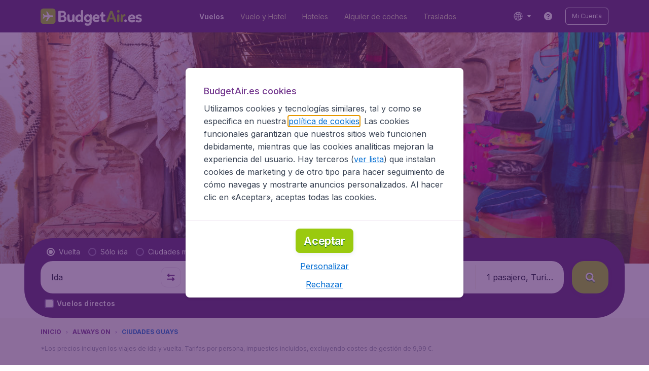

--- FILE ---
content_type: text/html; charset=utf-8
request_url: https://www.budgetair.es/ciudades-guays
body_size: 99445
content:
<!DOCTYPE html><!DOCTYPE html><html lang="es"><head><meta data-rh="true" charSet="utf-8"/><meta data-rh="true" content="width=device-width, initial-scale=1" name="viewport"/><title data-rh="true" data-testid="campaignPage.title">Descubre una nueva ciudad | BudgetAir.es®</title><link href="https://s1.travix.com/" rel="preconnect" crossorigin="anonymous"/><link href="https://assets.travix.com/" rel="preconnect" crossorigin="anonymous"/><link href="https://www.googletagmanager.com/" rel="preconnect" crossorigin="anonymous"/><link href="https://edge-api.travix.com/" rel="preconnect" crossorigin="anonymous"/><link href="https://hermes.travix.com/" rel="preconnect" crossorigin="anonymous"/><script async="" crossorigin="anonymous" nonce="44FOwEXiv6kJ0ecjqOzFJ" src="https://www.googletagmanager.com/gtm.js?id=GTM-K86DCVS"></script><script nonce="44FOwEXiv6kJ0ecjqOzFJ">
      window["UBT_BIZCONFIG"] = {isTravix: true,isProd: true};
      window["__CORE_SDK__"] = {AppID: 100061824, isTravix: true};
    </script><script nonce="44FOwEXiv6kJ0ecjqOzFJ">(function(w,l){w[l]=w[l]||[];function gtag(){dataLayer.push(arguments);}
    function getCons(regex){
        const consentString = document.cookie.split('; ').find(row => row.startsWith('cookieConsentLevel='));
        return regex.test(consentString) ? "granted" : "denied";
    }
    gtag("consent", "default", {
      ad_storage: getCons(/marketing/),
      ad_user_data: getCons(/marketing/),
      ad_personalization: getCons(/marketing/),
      analytics_storage: getCons(/(marketing|analytic)/),
      wait_for_update: 0
    });
    gtag("set", "ads_data_redaction", true);
    gtag("set", "url_passthrough", false);
      w[l].push(
      {originalLocation: document.location.protocol + '//' + document.location.hostname + document.location.pathname + document.location.search},
      {'gtm.start':Date.now(),event:'gtm.js'})})(window,'dataLayer');</script><link data-chunk="index" rel="preload" as="script" href="https://assets.travix.com/client/index-e0ad9fd3e637505ddd48.js" nonce="44FOwEXiv6kJ0ecjqOzFJ" crossorigin="anonymous"/><link data-chunk="cookie-banner-container" rel="preload" as="script" href="https://assets.travix.com/client/4974-0273f85c2792c2622453.js" nonce="44FOwEXiv6kJ0ecjqOzFJ" crossorigin="anonymous"/><link data-chunk="cookie-banner-container" rel="preload" as="script" href="https://assets.travix.com/client/3260-14c10726dc1e341bc144.js" nonce="44FOwEXiv6kJ0ecjqOzFJ" crossorigin="anonymous"/><link data-chunk="cookie-banner-container" rel="preload" as="script" href="https://assets.travix.com/client/cookie-banner-container-b670b5b38196cb77d0f9.js" nonce="44FOwEXiv6kJ0ecjqOzFJ" crossorigin="anonymous"/><link data-chunk="content-page" rel="preload" as="script" href="https://assets.travix.com/client/8440-58da4d6b92f5194aacc2.js" nonce="44FOwEXiv6kJ0ecjqOzFJ" crossorigin="anonymous"/><link data-chunk="content-page" rel="preload" as="script" href="https://assets.travix.com/client/3890-573fd690738dc4d5ebea.js" nonce="44FOwEXiv6kJ0ecjqOzFJ" crossorigin="anonymous"/><link data-chunk="content-page" rel="preload" as="script" href="https://assets.travix.com/client/4508-66a56c9a0c867bc50ce6.js" nonce="44FOwEXiv6kJ0ecjqOzFJ" crossorigin="anonymous"/><link data-chunk="content-page" rel="preload" as="script" href="https://assets.travix.com/client/content-page-acd5cb1f7532c1db1181.js" nonce="44FOwEXiv6kJ0ecjqOzFJ" crossorigin="anonymous"/><link data-chunk="DesktopHeader" rel="preload" as="script" href="https://assets.travix.com/client/4565-a4d890a256bc2687a426.js" nonce="44FOwEXiv6kJ0ecjqOzFJ" crossorigin="anonymous"/><link data-chunk="DesktopHeader" rel="preload" as="script" href="https://assets.travix.com/client/4137-febc4fa4a72b12ae4a83.js" nonce="44FOwEXiv6kJ0ecjqOzFJ" crossorigin="anonymous"/><link data-chunk="DesktopHeader" rel="preload" as="script" href="https://assets.travix.com/client/7-344cead1cba52c78238e.js" nonce="44FOwEXiv6kJ0ecjqOzFJ" crossorigin="anonymous"/><link data-chunk="DesktopHeader" rel="preload" as="script" href="https://assets.travix.com/client/DesktopHeader-766ddd0981aae78bda19.js" nonce="44FOwEXiv6kJ0ecjqOzFJ" crossorigin="anonymous"/><link data-chunk="campaign" rel="preload" as="script" href="https://assets.travix.com/client/9967-280bb775cbb5142a9058.js" nonce="44FOwEXiv6kJ0ecjqOzFJ" crossorigin="anonymous"/><link data-chunk="campaign" rel="preload" as="script" href="https://assets.travix.com/client/9990-240c1cf49542f1f2c879.js" nonce="44FOwEXiv6kJ0ecjqOzFJ" crossorigin="anonymous"/><link data-chunk="campaign" rel="preload" as="script" href="https://assets.travix.com/client/9039-4385c49f292d2f05465c.js" nonce="44FOwEXiv6kJ0ecjqOzFJ" crossorigin="anonymous"/><link data-chunk="campaign" rel="preload" as="script" href="https://assets.travix.com/client/2241-ed0065ce07e55a136b13.js" nonce="44FOwEXiv6kJ0ecjqOzFJ" crossorigin="anonymous"/><link data-chunk="campaign" rel="preload" as="script" href="https://assets.travix.com/client/3334-3b40dd0273dc6b62c141.js" nonce="44FOwEXiv6kJ0ecjqOzFJ" crossorigin="anonymous"/><link data-chunk="campaign" rel="preload" as="script" href="https://assets.travix.com/client/4643-eb7e32ade423681bdc1c.js" nonce="44FOwEXiv6kJ0ecjqOzFJ" crossorigin="anonymous"/><link data-chunk="campaign" rel="preload" as="script" href="https://assets.travix.com/client/2914-7ac8035214eb7e766568.js" nonce="44FOwEXiv6kJ0ecjqOzFJ" crossorigin="anonymous"/><link data-chunk="campaign" rel="preload" as="script" href="https://assets.travix.com/client/3677-75832ff41da8ab8106b5.js" nonce="44FOwEXiv6kJ0ecjqOzFJ" crossorigin="anonymous"/><link data-chunk="campaign" rel="preload" as="script" href="https://assets.travix.com/client/5792-11c93d3ce44b47e3f333.js" nonce="44FOwEXiv6kJ0ecjqOzFJ" crossorigin="anonymous"/><link data-chunk="campaign" rel="preload" as="script" href="https://assets.travix.com/client/808-4b04262455467e22e940.js" nonce="44FOwEXiv6kJ0ecjqOzFJ" crossorigin="anonymous"/><link data-chunk="campaign" rel="preload" as="script" href="https://assets.travix.com/client/682-01e88f975ba1bda8d0f1.js" nonce="44FOwEXiv6kJ0ecjqOzFJ" crossorigin="anonymous"/><link data-chunk="campaign" rel="preload" as="script" href="https://assets.travix.com/client/8468-a9479e52983090665c9d.js" nonce="44FOwEXiv6kJ0ecjqOzFJ" crossorigin="anonymous"/><link data-chunk="campaign" rel="preload" as="script" href="https://assets.travix.com/client/9308-6ed013d3965e9da8989e.js" nonce="44FOwEXiv6kJ0ecjqOzFJ" crossorigin="anonymous"/><link data-chunk="campaign" rel="preload" as="script" href="https://assets.travix.com/client/9042-60c6442b93387b1c5178.js" nonce="44FOwEXiv6kJ0ecjqOzFJ" crossorigin="anonymous"/><link data-chunk="campaign" rel="preload" as="script" href="https://assets.travix.com/client/4077-ee0e8adb14ba525b0bdf.js" nonce="44FOwEXiv6kJ0ecjqOzFJ" crossorigin="anonymous"/><link data-chunk="campaign" rel="preload" as="script" href="https://assets.travix.com/client/1526-bb4d5e8e65b547c48799.js" nonce="44FOwEXiv6kJ0ecjqOzFJ" crossorigin="anonymous"/><link data-chunk="campaign" rel="preload" as="script" href="https://assets.travix.com/client/3115-e3115f7504a75a80cd77.js" nonce="44FOwEXiv6kJ0ecjqOzFJ" crossorigin="anonymous"/><link data-chunk="campaign" rel="preload" as="script" href="https://assets.travix.com/client/9787-ade3e2bf51c0003144a0.js" nonce="44FOwEXiv6kJ0ecjqOzFJ" crossorigin="anonymous"/><link data-chunk="campaign" rel="preload" as="script" href="https://assets.travix.com/client/1635-6a516378a841494143a4.js" nonce="44FOwEXiv6kJ0ecjqOzFJ" crossorigin="anonymous"/><link data-chunk="campaign" rel="preload" as="script" href="https://assets.travix.com/client/6580-369d8aec298b758ab031.js" nonce="44FOwEXiv6kJ0ecjqOzFJ" crossorigin="anonymous"/><link data-chunk="campaign" rel="preload" as="script" href="https://assets.travix.com/client/campaign-24550adafed91466438e.js" nonce="44FOwEXiv6kJ0ecjqOzFJ" crossorigin="anonymous"/><link data-chunk="DesktopHeaderOffer" rel="preload" as="script" href="https://assets.travix.com/client/DesktopHeaderOffer-cc00da16d5f21cc4bcc8.js" nonce="44FOwEXiv6kJ0ecjqOzFJ" crossorigin="anonymous"/><link data-chunk="search-box-v2" rel="preload" as="script" href="https://assets.travix.com/client/4901-e64a5f063cd6c2c15301.js" nonce="44FOwEXiv6kJ0ecjqOzFJ" crossorigin="anonymous"/><link data-chunk="search-box-v2" rel="preload" as="script" href="https://assets.travix.com/client/1178-98f52fa59722021dc59f.js" nonce="44FOwEXiv6kJ0ecjqOzFJ" crossorigin="anonymous"/><link data-chunk="search-box-v2" rel="preload" as="script" href="https://assets.travix.com/client/4661-4826c6f2e862081416af.js" nonce="44FOwEXiv6kJ0ecjqOzFJ" crossorigin="anonymous"/><link data-chunk="search-box-v2" rel="preload" as="script" href="https://assets.travix.com/client/7985-f9e6ba1ede607e136140.js" nonce="44FOwEXiv6kJ0ecjqOzFJ" crossorigin="anonymous"/><link data-chunk="search-box-v2" rel="preload" as="script" href="https://assets.travix.com/client/3999-377ebe30004c873d3b01.js" nonce="44FOwEXiv6kJ0ecjqOzFJ" crossorigin="anonymous"/><link data-chunk="search-box-v2" rel="preload" as="script" href="https://assets.travix.com/client/5346-ff02a0d37911bcc49ca0.js" nonce="44FOwEXiv6kJ0ecjqOzFJ" crossorigin="anonymous"/><link data-chunk="search-box-v2" rel="preload" as="script" href="https://assets.travix.com/client/5749-5491b78d182c2efc2ffb.js" nonce="44FOwEXiv6kJ0ecjqOzFJ" crossorigin="anonymous"/><link data-chunk="search-box-v2" rel="preload" as="script" href="https://assets.travix.com/client/5016-e3e67aa3d85cfc216ecd.js" nonce="44FOwEXiv6kJ0ecjqOzFJ" crossorigin="anonymous"/><link data-chunk="search-box-v2" rel="preload" as="script" href="https://assets.travix.com/client/search-box-v2-e0f951cb834758574e1c.js" nonce="44FOwEXiv6kJ0ecjqOzFJ" crossorigin="anonymous"/><link data-chunk="SubNavigationTabs" rel="preload" as="script" href="https://assets.travix.com/client/SubNavigationTabs-bf87bdc6df7c2047e0f4.js" nonce="44FOwEXiv6kJ0ecjqOzFJ" crossorigin="anonymous"/><link data-chunk="ContentFooterV2" rel="preload" as="script" href="https://assets.travix.com/client/3394-c8aa61feb2e072cbc2d7.js" nonce="44FOwEXiv6kJ0ecjqOzFJ" crossorigin="anonymous"/><link data-chunk="ContentFooterV2" rel="preload" as="script" href="https://assets.travix.com/client/6618-c7f792c54aef20657cb5.js" nonce="44FOwEXiv6kJ0ecjqOzFJ" crossorigin="anonymous"/><link data-chunk="ContentFooterV2" rel="preload" as="script" href="https://assets.travix.com/client/ContentFooterV2-b73b5e9bd9fa8f32cf03.js" nonce="44FOwEXiv6kJ0ecjqOzFJ" crossorigin="anonymous"/><link data-chunk="DesktopFooterLinksV2" rel="preload" as="script" href="https://assets.travix.com/client/DesktopFooterLinksV2-1a4873c3c217b181aeb5.js" nonce="44FOwEXiv6kJ0ecjqOzFJ" crossorigin="anonymous"/><link data-parent-chunk="index" rel="preload" as="script" href="https://assets.travix.com/client/4974-0273f85c2792c2622453.js" nonce="44FOwEXiv6kJ0ecjqOzFJ" crossorigin="anonymous"/><link data-parent-chunk="index" rel="preload" as="script" href="https://assets.travix.com/client/3260-14c10726dc1e341bc144.js" nonce="44FOwEXiv6kJ0ecjqOzFJ" crossorigin="anonymous"/><link data-parent-chunk="index" rel="preload" as="script" href="https://assets.travix.com/client/cookie-banner-container-b670b5b38196cb77d0f9.js" nonce="44FOwEXiv6kJ0ecjqOzFJ" crossorigin="anonymous"/><link data-parent-chunk="cookie-banner-container" rel="preload" as="script" href="https://assets.travix.com/client/9990-240c1cf49542f1f2c879.js" nonce="44FOwEXiv6kJ0ecjqOzFJ" crossorigin="anonymous"/><link data-parent-chunk="cookie-banner-container" rel="preload" as="script" href="https://assets.travix.com/client/9039-4385c49f292d2f05465c.js" nonce="44FOwEXiv6kJ0ecjqOzFJ" crossorigin="anonymous"/><link data-parent-chunk="cookie-banner-container" rel="preload" as="script" href="https://assets.travix.com/client/3334-3b40dd0273dc6b62c141.js" nonce="44FOwEXiv6kJ0ecjqOzFJ" crossorigin="anonymous"/><link data-parent-chunk="cookie-banner-container" rel="preload" as="script" href="https://assets.travix.com/client/gdpr-banner-b4c5f032e76ba0b33105.js" nonce="44FOwEXiv6kJ0ecjqOzFJ" crossorigin="anonymous"/><link data-parent-chunk="content-page" rel="preload" as="script" href="https://assets.travix.com/client/3394-c8aa61feb2e072cbc2d7.js" nonce="44FOwEXiv6kJ0ecjqOzFJ" crossorigin="anonymous"/><link data-parent-chunk="content-page" rel="preload" as="script" href="https://assets.travix.com/client/6618-c7f792c54aef20657cb5.js" nonce="44FOwEXiv6kJ0ecjqOzFJ" crossorigin="anonymous"/><link data-parent-chunk="content-page" rel="preload" as="script" href="https://assets.travix.com/client/ContentFooterV2-b73b5e9bd9fa8f32cf03.js" nonce="44FOwEXiv6kJ0ecjqOzFJ" crossorigin="anonymous"/><link data-parent-chunk="content-page" rel="preload" as="script" href="https://assets.travix.com/client/generalIntentSurveyContainer-23a2b7708472578ba8f9.js" nonce="44FOwEXiv6kJ0ecjqOzFJ" crossorigin="anonymous"/><link data-parent-chunk="campaign" rel="preload" as="script" href="https://assets.travix.com/client/4901-e64a5f063cd6c2c15301.js" nonce="44FOwEXiv6kJ0ecjqOzFJ" crossorigin="anonymous"/><link data-parent-chunk="campaign" rel="preload" as="script" href="https://assets.travix.com/client/1178-98f52fa59722021dc59f.js" nonce="44FOwEXiv6kJ0ecjqOzFJ" crossorigin="anonymous"/><link data-parent-chunk="campaign" rel="preload" as="script" href="https://assets.travix.com/client/4661-4826c6f2e862081416af.js" nonce="44FOwEXiv6kJ0ecjqOzFJ" crossorigin="anonymous"/><link data-parent-chunk="campaign" rel="preload" as="script" href="https://assets.travix.com/client/7985-f9e6ba1ede607e136140.js" nonce="44FOwEXiv6kJ0ecjqOzFJ" crossorigin="anonymous"/><link data-parent-chunk="campaign" rel="preload" as="script" href="https://assets.travix.com/client/3999-377ebe30004c873d3b01.js" nonce="44FOwEXiv6kJ0ecjqOzFJ" crossorigin="anonymous"/><link data-parent-chunk="campaign" rel="preload" as="script" href="https://assets.travix.com/client/5346-ff02a0d37911bcc49ca0.js" nonce="44FOwEXiv6kJ0ecjqOzFJ" crossorigin="anonymous"/><link data-parent-chunk="campaign" rel="preload" as="script" href="https://assets.travix.com/client/5749-5491b78d182c2efc2ffb.js" nonce="44FOwEXiv6kJ0ecjqOzFJ" crossorigin="anonymous"/><link data-parent-chunk="campaign" rel="preload" as="script" href="https://assets.travix.com/client/5016-e3e67aa3d85cfc216ecd.js" nonce="44FOwEXiv6kJ0ecjqOzFJ" crossorigin="anonymous"/><link data-parent-chunk="campaign" rel="preload" as="script" href="https://assets.travix.com/client/search-box-v2-e0f951cb834758574e1c.js" nonce="44FOwEXiv6kJ0ecjqOzFJ" crossorigin="anonymous"/><link data-parent-chunk="campaign" rel="preload" as="script" href="https://assets.travix.com/client/8417-a3ce4a26297e303a1deb.js" nonce="44FOwEXiv6kJ0ecjqOzFJ" crossorigin="anonymous"/><link data-parent-chunk="campaign" rel="preload" as="script" href="https://assets.travix.com/client/6099-62c3e51e60974db30346.js" nonce="44FOwEXiv6kJ0ecjqOzFJ" crossorigin="anonymous"/><link data-parent-chunk="campaign" rel="preload" as="script" href="https://assets.travix.com/client/FlightSpotlight-f4300483b4af69a212c0.js" nonce="44FOwEXiv6kJ0ecjqOzFJ" crossorigin="anonymous"/><link data-parent-chunk="campaign" rel="preload" as="script" href="https://assets.travix.com/client/SocialMediaSection-4633748885dcca9dcf3d.js" nonce="44FOwEXiv6kJ0ecjqOzFJ" crossorigin="anonymous"/><link data-parent-chunk="campaign" rel="preload" as="script" href="https://assets.travix.com/client/VoucherCarousel-6009f521b0cb1500c23b.js" nonce="44FOwEXiv6kJ0ecjqOzFJ" crossorigin="anonymous"/><link data-parent-chunk="campaign" rel="preload" as="script" href="https://assets.travix.com/client/CarouselSection-e31980a5a3071ddbef24.js" nonce="44FOwEXiv6kJ0ecjqOzFJ" crossorigin="anonymous"/><link data-parent-chunk="campaign" rel="preload" as="script" href="https://assets.travix.com/client/DestinationCard-28865d15020a9c48a030.js" nonce="44FOwEXiv6kJ0ecjqOzFJ" crossorigin="anonymous"/><link data-parent-chunk="campaign" rel="preload" as="script" href="https://assets.travix.com/client/trustpilot-11ee8c2295ce458f4b5e.js" nonce="44FOwEXiv6kJ0ecjqOzFJ" crossorigin="anonymous"/><link data-parent-chunk="campaign" rel="preload" as="script" href="https://assets.travix.com/client/modalSearchBoxPage-005cf400780cb67945cf.js" nonce="44FOwEXiv6kJ0ecjqOzFJ" crossorigin="anonymous"/><link data-parent-chunk="campaign" rel="preload" as="script" href="https://assets.travix.com/client/DestinationCardSmall-199bc8cea3275d256a69.js" nonce="44FOwEXiv6kJ0ecjqOzFJ" crossorigin="anonymous"/><link data-parent-chunk="campaign" rel="preload" as="script" href="https://assets.travix.com/client/ImageCollection-7673ed327c353dc5423b.js" nonce="44FOwEXiv6kJ0ecjqOzFJ" crossorigin="anonymous"/><script crossorigin="anonymous" defer="" nonce="44FOwEXiv6kJ0ecjqOzFJ" src="https://static-assets.travix.com/packages/ares/nfes-libs/*/core.js?d=2026119"></script><link href="https://ubt-sgp.travix.com/" rel="dns-prefetch"/><link href="https://static-assets.travix.com/" rel="dns-prefetch"/><link href="https://cdnjs.cloudflare.com/" rel="dns-prefetch"/><link href="https://static.cloudflareinsights.com/" rel="dns-prefetch"/><link href="https://sourcemap.ares.tripws.com/" rel="dns-prefetch"/><link href="https://external-dev-ajax.cartrawler.com/" rel="dns-prefetch"/><link href="https://www.trip.com/" rel="dns-prefetch"/><link href="https://ajaxgeo.cartrawler.com/" rel="dns-prefetch"/><link href="https://cars.cartrawler.com/" rel="dns-prefetch"/><link href="https://product-router.cartrawler.com" rel="dns-prefetch"/><link data-parent-chunk="content-page" rel="prefetch" as="script" href="https://assets.travix.com/client/4901-e64a5f063cd6c2c15301.js" nonce="44FOwEXiv6kJ0ecjqOzFJ" crossorigin="anonymous"/><link data-parent-chunk="content-page" rel="prefetch" as="script" href="https://assets.travix.com/client/9990-240c1cf49542f1f2c879.js" nonce="44FOwEXiv6kJ0ecjqOzFJ" crossorigin="anonymous"/><link data-parent-chunk="content-page" rel="prefetch" as="script" href="https://assets.travix.com/client/4974-0273f85c2792c2622453.js" nonce="44FOwEXiv6kJ0ecjqOzFJ" crossorigin="anonymous"/><link data-parent-chunk="content-page" rel="prefetch" as="script" href="https://assets.travix.com/client/9039-4385c49f292d2f05465c.js" nonce="44FOwEXiv6kJ0ecjqOzFJ" crossorigin="anonymous"/><link data-parent-chunk="content-page" rel="prefetch" as="script" href="https://assets.travix.com/client/1178-98f52fa59722021dc59f.js" nonce="44FOwEXiv6kJ0ecjqOzFJ" crossorigin="anonymous"/><link data-parent-chunk="content-page" rel="prefetch" as="script" href="https://assets.travix.com/client/4661-4826c6f2e862081416af.js" nonce="44FOwEXiv6kJ0ecjqOzFJ" crossorigin="anonymous"/><link data-parent-chunk="content-page" rel="prefetch" as="script" href="https://assets.travix.com/client/5193-7d96efe81ac4ce9fc4ba.js" nonce="44FOwEXiv6kJ0ecjqOzFJ" crossorigin="anonymous"/><link data-parent-chunk="content-page" rel="prefetch" as="script" href="https://assets.travix.com/client/6741-a1c5888ce00ee461c00a.js" nonce="44FOwEXiv6kJ0ecjqOzFJ" crossorigin="anonymous"/><link data-parent-chunk="content-page" rel="prefetch" as="script" href="https://assets.travix.com/client/CustomerSurveyPopup-98e6ee7a78674af81acf.js" nonce="44FOwEXiv6kJ0ecjqOzFJ" crossorigin="anonymous"/><meta data-rh="true" content="budgetair.ES" name="application-name"/><meta data-rh="true" content="IE=edge" http-equiv="X-UA-Compatible"/><meta data-rh="true" content="#51216b" name="theme-color"/><meta data-rh="true" content="index, follow" name="robots"/><meta data-rh="true" content="Top 10 Ciudades guays - BudgetAir.es®" name="description"/><link data-rh="true" href="//s1.travix.com/budgetair/global/assets/images/logo/apple-touch-icon-180.png" rel="apple-touch-icon" sizes="180x180"/><link data-rh="true" href="//s1.travix.com/budgetair/global/assets/images/logo/favicon-latest-16.ico" rel="icon" sizes="16x16" type="image/x-icon"/><link data-rh="true" href="//s1.travix.com/budgetair/global/assets/images/logo/favicon-latest-32.ico" rel="icon" sizes="32x32" type="image/x-icon"/><link data-rh="true" href="/manifest.json" rel="manifest"/><link data-rh="true" href="https://www.budgetair.es/ciudades-guays" rel="canonical"/><div><style data-styled="true" data-styled-version="6.1.1">html,body,p,ol,ul,li,dl,dt,dd,blockquote,figure,fieldset,legend,textarea,pre,iframe,hr,h1,h2,h3,h4,h5,h6{margin:0;padding:0;}/*!sc*/
h1,h2,h3,h4,h5,h6{font-size:100%;font-weight:normal;}/*!sc*/
ul{list-style:none;}/*!sc*/
button,input,select,textarea{margin:0;}/*!sc*/
html{box-sizing:border-box;font-family:Inter,sans-serif;}/*!sc*/
*,*:before,*:after{box-sizing:inherit;-webkit-text-size-adjust:100%;-moz-text-size-adjust:100%;-ms-text-size-adjust:100%;text-size-adjust:100%;}/*!sc*/
img,embed,iframe,object,audio,video{height:auto;max-width:100%;}/*!sc*/
iframe{border:0;}/*!sc*/
table{border-collapse:collapse;border-spacing:0;}/*!sc*/
td,th{padding:0;text-align:left;}/*!sc*/
input[type='checkbox']:checked:disabled,input[type='radio']:checked:disabled{background-color:initial;}/*!sc*/
:root{--theme-color-primary-700:#72368d;}/*!sc*/
#app{display:-webkit-box;display:-webkit-flex;display:-ms-flexbox;display:flex;-webkit-flex-direction:column;-ms-flex-direction:column;flex-direction:column;min-height:100vh;}/*!sc*/
#Cardinal-Modal iframe{height:100%!important;}/*!sc*/
#Cardinal-ModalContent{overflow-y:initial!important;}/*!sc*/
.grecaptcha-badge{visibility:hidden;}/*!sc*/
@font-face{font-family:'Inter';font-style:normal;font-weight:400 800;src:url(https://assets.travix.com/assets/fonts/inter/Inter-cyrillic-ext.woff2) format('woff2');unicode-range:U+0460-052F,U+1C80-1C88,U+20B4,U+2DE0-2DFF,U+A640-A69F,U+FE2E-FE2F;}/*!sc*/
@font-face{font-family:'Inter';font-style:normal;font-weight:400 800;src:url(https://assets.travix.com/assets/fonts/inter/Inter-cyrillic.woff2) format('woff2');unicode-range:U+0301,U+0400-045F,U+0490-0491,U+04B0-04B1,U+2116;}/*!sc*/
@font-face{font-family:'Inter';font-style:normal;font-weight:400 800;src:url(https://assets.travix.com/assets/fonts/inter/Inter-greek-ext.woff2) format('woff2');unicode-range:U+1F00-1FFF;}/*!sc*/
@font-face{font-family:'Inter';font-style:normal;font-weight:400 800;src:url(https://assets.travix.com/assets/fonts/inter/Inter-greek.woff2) format('woff2');unicode-range:U+0370-0377,U+037A-037F,U+0384-038A,U+038C,U+038E-03A1,U+03A3-03FF;}/*!sc*/
@font-face{font-family:'Inter';font-style:normal;font-weight:400 800;src:url(https://assets.travix.com/assets/fonts/inter/Inter-vietnamese.woff2) format('woff2');unicode-range:U+0102-0103,U+0110-0111,U+0128-0129,U+0168-0169,U+01A0-01A1,U+01AF-01B0,U+0300-0301,U+0303-0304,U+0308-0309,U+0323,U+0329,U+1EA0-1EF9,U+20AB;}/*!sc*/
@font-face{font-family:'Inter';font-style:normal;font-weight:400 800;src:url(https://assets.travix.com/assets/fonts/inter/Inter-latin-ext.woff2) format('woff2');unicode-range:U+0100-02AF,U+0304,U+0308,U+0329,U+1E00-1E9F,U+1EF2-1EFF,U+2020,U+20A0-20AB,U+20AD-20C0,U+2113,U+2C60-2C7F,U+A720-A7FF;}/*!sc*/
@font-face{font-family:'Inter';font-style:normal;font-weight:400 800;src:url(https://assets.travix.com/assets/fonts/inter/Inter-latin.woff2) format('woff2');unicode-range:U+0000-00FF,U+0131,U+0152-0153,U+02BB-02BC,U+02C6,U+02DA,U+02DC,U+0304,U+0308,U+0329,U+2000-206F,U+2074,U+20AC,U+2122,U+2191,U+2193,U+2212,U+2215,U+FEFF,U+FFFD;}/*!sc*/
@font-face{font-display:swap;font-family:'Nunito';font-style:normal;font-weight:400;src:local('Nunito'),local('Nunito-Regular'),url('https://assets.travix.com/assets/fonts/Nunito-Regular.woff2') format('woff2');}/*!sc*/
@font-face{font-display:swap;font-family:'Nunito';font-style:normal;font-weight:500;src:local('Nunito'),local('Nunito-SemiBold'),url('https://assets.travix.com/assets/fonts/Nunito-SemiBold.woff2') format('woff2');}/*!sc*/
@font-face{font-display:swap;font-family:'Nunito';font-style:normal;font-weight:700;src:local('Nunito'),local('Nunito-Bold'),url('https://assets.travix.com/assets/fonts/Nunito-Bold.woff2') format('woff2');}/*!sc*/
@font-face{font-display:swap;font-family:'Nunito';font-style:normal;font-weight:800;src:local('Nunito'),local('Nunito-ExtraBold'),url('https://assets.travix.com/assets/fonts/Nunito-ExtraBold.woff2') format('woff2');}/*!sc*/
@font-face{font-family:'Tablet Gothic Condensed';font-style:normal;font-weight:800;src:url(https://assets.travix.com/assets/fonts/tablet-gothic-condensed/TabletGothic-Condensed-ExtraBold.woff2) format('woff2');}/*!sc*/
data-styled.g1[id="sc-global-egmrFL1"]{content:"sc-global-egmrFL1,"}/*!sc*/
.ggFEQS{display:none;width:0px;height:999px;}/*!sc*/
.ftKoVJ{display:-webkit-box;display:-webkit-flex;display:-ms-flexbox;display:flex;height:100vh;}/*!sc*/
.dcNwOB{display:-webkit-box;display:-webkit-flex;display:-ms-flexbox;display:flex;height:300px;}/*!sc*/
.byHtfm{display:-webkit-box;display:-webkit-flex;display:-ms-flexbox;display:flex;}/*!sc*/
.jEeISG{display:-webkit-box;display:-webkit-flex;display:-ms-flexbox;display:flex;padding-left:8px;}/*!sc*/
.engoPm{display:-webkit-box;display:-webkit-flex;display:-ms-flexbox;display:flex;padding-left:24px;padding-right:24px;}/*!sc*/
.iEOypI{display:-webkit-box;display:-webkit-flex;display:-ms-flexbox;display:flex;min-height:24px;padding-left:12px;padding-right:12px;padding-top:4px;padding-bottom:4px;}/*!sc*/
.lnmHwm{display:-webkit-box;display:-webkit-flex;display:-ms-flexbox;display:flex;position:relative;}/*!sc*/
.hNHCQd{display:-webkit-box;display:-webkit-flex;display:-ms-flexbox;display:flex;width:100%;height:456px;margin-left:auto;margin-right:auto;}/*!sc*/
.fmoxiS{display:-webkit-box;display:-webkit-flex;display:-ms-flexbox;display:flex;width:100%;margin-top:88px;}/*!sc*/
.dMYEBM{display:-webkit-box;display:-webkit-flex;display:-ms-flexbox;display:flex;height:82px;}/*!sc*/
.kmedoy{position:absolute;left:0;top:0;margin-top:88px;margin-bottom:88px;}/*!sc*/
.kfxFmV{height:0px;}/*!sc*/
.imMLxh{width:100%;}/*!sc*/
.lgpwxx{background:#51216b;width:100%;}/*!sc*/
@media screen and (min-width: 768px){.lgpwxx{padding-top:0;}}/*!sc*/
@media screen and (min-width: 984px){.lgpwxx{padding:0;}}/*!sc*/
@media screen and (min-width: 1200px){.lgpwxx{padding:32px;padding-top:16px;padding-bottom:16px;}}/*!sc*/
.dgmAWf{display:-webkit-box;display:-webkit-flex;display:-ms-flexbox;display:flex;padding-left:12px;padding-top:24px;}/*!sc*/
.gAjMtv{display:-webkit-box;display:-webkit-flex;display:-ms-flexbox;display:flex;-webkit-box-flex:1;-webkit-flex-grow:1;-ms-flex-positive:1;flex-grow:1;}/*!sc*/
.eWdUSK{display:-webkit-box;display:-webkit-flex;display:-ms-flexbox;display:flex;width:100%;}/*!sc*/
.iIqQdA{margin-top:8px;-webkit-box-flex:1;-webkit-flex-grow:1;-ms-flex-positive:1;flex-grow:1;}/*!sc*/
.gittjk{background:#ffffff;display:-webkit-box;display:-webkit-flex;display:-ms-flexbox;display:flex;padding-left:4px;padding-top:8px;padding-bottom:8px;-webkit-box-flex:1;-webkit-flex-grow:1;-ms-flex-positive:1;flex-grow:1;}/*!sc*/
.jqAXJf{display:-webkit-box;display:-webkit-flex;display:-ms-flexbox;display:flex;padding-left:4px;padding-right:4px;-webkit-box-flex:1;-webkit-flex-grow:1;-ms-flex-positive:1;flex-grow:1;}/*!sc*/
.cVzacG{background:#ffffff;display:-webkit-box;display:-webkit-flex;display:-ms-flexbox;display:flex;height:40px;min-width:40px;-webkit-align-self:center;-ms-flex-item-align:center;-ms-grid-row-align:center;align-self:center;}/*!sc*/
.bwCWhW{display:-webkit-box;display:-webkit-flex;display:-ms-flexbox;display:flex;padding-right:4px;}/*!sc*/
.kDiuIZ{display:-webkit-box;display:-webkit-flex;display:-ms-flexbox;display:flex;width:100%;padding-top:16px;}/*!sc*/
.TPsgv{margin-top:8px;padding-right:16px;}/*!sc*/
@media screen and (min-width: 1200px){.TPsgv{padding-right:0;}}/*!sc*/
.eDmawX{background:#ffffff;display:-webkit-box;display:-webkit-flex;display:-ms-flexbox;display:flex;width:339px;padding-top:8px;padding-bottom:8px;overflow:hidden;-webkit-box-flex:1;-webkit-flex-grow:1;-ms-flex-positive:1;flex-grow:1;}/*!sc*/
.kItfOg{display:-webkit-box;display:-webkit-flex;display:-ms-flexbox;display:flex;height:20px;position:absolute;-webkit-align-self:center;-ms-flex-item-align:center;-ms-grid-row-align:center;align-self:center;}/*!sc*/
.ixiCHS{display:-webkit-box;display:-webkit-flex;display:-ms-flexbox;display:flex;padding-left:4px;padding-right:4px;}/*!sc*/
.GnSQx{background:#ffffff;display:-webkit-box;display:-webkit-flex;display:-ms-flexbox;display:flex;padding-left:4px;padding-top:8px;padding-bottom:8px;}/*!sc*/
.geskHq{display:-webkit-box;display:-webkit-flex;display:-ms-flexbox;display:flex;width:100%;margin-top:8px;}/*!sc*/
.ARrnp{background:#ffffff;display:-webkit-box;display:-webkit-flex;display:-ms-flexbox;display:flex;width:173px;padding:8px;padding-left:4px;-webkit-box-flex:1;-webkit-flex-grow:1;-ms-flex-positive:1;flex-grow:1;}/*!sc*/
.iGAzWi{display:-webkit-box;display:-webkit-flex;display:-ms-flexbox;display:flex;width:72px;height:64px;margin-left:16px;-webkit-flex-shrink:0;-ms-flex-negative:0;flex-shrink:0;}/*!sc*/
.jZunsp{padding-left:8px;padding-right:8px;padding-top:8px;}/*!sc*/
.erPFgQ{background:#fbfaf4;display:-webkit-box;display:-webkit-flex;display:-ms-flexbox;display:flex;padding-top:8px;padding-bottom:8px;}/*!sc*/
.iCBiwV{padding-top:8px;}/*!sc*/
.gPfojJ{padding-left:8px;padding-right:8px;}/*!sc*/
.brechR{padding-top:16px;padding-bottom:16px;}/*!sc*/
.gjzelo{display:-webkit-box;display:-webkit-flex;display:-ms-flexbox;display:flex;margin-top:20px;}/*!sc*/
.gJJXep{display:-ms-grid;display:grid;}/*!sc*/
.YeTJB{grid-area:queueComponent_1;}/*!sc*/
.elCPsF{width:100%;height:100%;margin-top:12px;margin-bottom:12px;}/*!sc*/
.hiZuuh{width:100%;position:relative;}/*!sc*/
.fvTSnS{display:-webkit-box;display:-webkit-flex;display:-ms-flexbox;display:flex;height:392px;}/*!sc*/
.iuirvU{background:#ffffff;display:-webkit-box;display:-webkit-flex;display:-ms-flexbox;display:flex;padding-left:16px;padding-right:16px;padding-top:16px;padding-bottom:24px;}/*!sc*/
.eoFiCu{grid-area:queueComponent_2;}/*!sc*/
.ghfpTX{grid-area:queueComponent_3;}/*!sc*/
.fuqvVM{grid-area:queueComponent_4;}/*!sc*/
.gJZLDp{grid-area:queueComponent_5;}/*!sc*/
.kaAawi{grid-area:queueComponent_6;}/*!sc*/
.DEyoP{grid-area:queueComponent_7;}/*!sc*/
.edVXbk{grid-area:queueComponent_8;}/*!sc*/
.ftFmIN{grid-area:queueComponent_9;}/*!sc*/
.cbiMgF{grid-area:queueComponent_10;}/*!sc*/
.dXPfyM{grid-area:queueComponent_11;}/*!sc*/
.dmfBgV{margin-top:12px;margin-bottom:12px;}/*!sc*/
.iKINib{padding-top:24px;padding-bottom:24px;}/*!sc*/
@media screen and (min-width: 768px){.iKINib{padding-top:32px;}}/*!sc*/
.ePsAMK{margin-bottom:16px;padding-bottom:48px;}/*!sc*/
.dLuxDI{background:#49a345;padding-top:4px;}/*!sc*/
.dMleJT{background:#51216b;padding-top:20px;padding-bottom:48px;}/*!sc*/
.hahmRk{-webkit-box-flex:1;-webkit-flex-grow:1;-ms-flex-positive:1;flex-grow:1;-webkit-flex-shrink:0;-ms-flex-negative:0;flex-shrink:0;-webkit-flex-basis:0;-ms-flex-preferred-size:0;flex-basis:0;}/*!sc*/
.eDBHNB{margin-top:16px;margin-bottom:16px;}/*!sc*/
.dFIIBR{margin-bottom:8px;}/*!sc*/
.hhFSfO{background:#ffffff;display:-webkit-box;display:-webkit-flex;display:-ms-flexbox;display:flex;padding:16px;}/*!sc*/
.kNJIXC{display:-webkit-box;display:-webkit-flex;display:-ms-flexbox;display:flex;width:64px;height:30px;margin-top:8px;margin-bottom:8px;-webkit-flex-shrink:1;-ms-flex-negative:1;flex-shrink:1;}/*!sc*/
.eMCZSB{background:#ffffff;display:-webkit-box;display:-webkit-flex;display:-ms-flexbox;display:flex;margin-top:12px;padding-left:16px;padding-right:16px;padding-top:4px;padding-bottom:16px;}/*!sc*/
.LBcwi{display:-webkit-box;display:-webkit-flex;display:-ms-flexbox;display:flex;padding-left:12px;padding-right:12px;}/*!sc*/
.kcZMSV{display:-webkit-box;display:-webkit-flex;display:-ms-flexbox;display:flex;max-width:calc(100vw - 60px);}/*!sc*/
.eVmVLW{display:-webkit-inline-box;display:-webkit-inline-flex;display:-ms-inline-flexbox;display:inline-flex;padding-left:12px;padding-right:12px;}/*!sc*/
data-styled.g2[id="sc-1fzmr9c"]{content:"ggFEQS,ftKoVJ,dcNwOB,byHtfm,jEeISG,engoPm,iEOypI,lnmHwm,hNHCQd,fmoxiS,dGSxfd,dMYEBM,kmedoy,kfxFmV,imMLxh,lgpwxx,dgmAWf,gAjMtv,eWdUSK,iIqQdA,gittjk,jqAXJf,cVzacG,bwCWhW,kDiuIZ,TPsgv,eDmawX,kItfOg,ixiCHS,GnSQx,geskHq,ARrnp,iGAzWi,jZunsp,erPFgQ,iCBiwV,gPfojJ,brechR,gjzelo,gJJXep,YeTJB,elCPsF,hiZuuh,fvTSnS,iuirvU,eoFiCu,ghfpTX,fuqvVM,gJZLDp,kaAawi,DEyoP,edVXbk,ftFmIN,cbiMgF,dXPfyM,dmfBgV,iKINib,ePsAMK,dLuxDI,dMleJT,hahmRk,eDBHNB,dFIIBR,hhFSfO,kNJIXC,eMCZSB,LBcwi,kcZMSV,eVmVLW,"}/*!sc*/
.kjsxYM{-webkit-flex-direction:column;-ms-flex-direction:column;flex-direction:column;-webkit-box-pack:center;-ms-flex-pack:center;-webkit-justify-content:center;justify-content:center;}/*!sc*/
.iimEcT{-webkit-flex-direction:column;-ms-flex-direction:column;flex-direction:column;-webkit-align-items:center;-webkit-box-align:center;-ms-flex-align:center;align-items:center;-webkit-box-pack:center;-ms-flex-pack:center;-webkit-justify-content:center;justify-content:center;}/*!sc*/
.bunNiz{-webkit-flex-direction:row;-ms-flex-direction:row;flex-direction:row;}/*!sc*/
.hMXtTu{-webkit-align-items:center;-webkit-box-align:center;-ms-flex-align:center;align-items:center;}/*!sc*/
.inFlET{-webkit-flex-direction:column;-ms-flex-direction:column;flex-direction:column;}/*!sc*/
.kPLdMv{-webkit-flex-direction:column;-ms-flex-direction:column;flex-direction:column;-webkit-align-items:center;-webkit-box-align:center;-ms-flex-align:center;align-items:center;-webkit-box-pack:justify;-ms-flex-pack:space-between;-webkit-justify-content:space-between;justify-content:space-between;}/*!sc*/
@media screen and (min-width: 984px){.dTauSu{padding-top:0;}}/*!sc*/
.fvNsxk{-webkit-box-flex-wrap:nowrap;-webkit-flex-wrap:nowrap;-ms-flex-wrap:nowrap;flex-wrap:nowrap;}/*!sc*/
.jvNKgM{-webkit-flex-direction:column;-ms-flex-direction:column;flex-direction:column;}/*!sc*/
@media screen and (min-width: 1200px){.jvNKgM{-webkit-flex-direction:row;-ms-flex-direction:row;flex-direction:row;}}/*!sc*/
.jYbjgB{-webkit-align-items:center;-webkit-box-align:center;-ms-flex-align:center;align-items:center;-webkit-box-pack:center;-ms-flex-pack:center;-webkit-justify-content:center;justify-content:center;}/*!sc*/
@media screen and (min-width: 1200px){.cmJkFH{width:-webkit-fit-content;width:-moz-fit-content;width:fit-content;padding-top:0;}}/*!sc*/
@media screen and (min-width: 1200px){.kUstQA{-webkit-box-flex:0;-webkit-flex-grow:0;-ms-flex-positive:0;flex-grow:0;}}/*!sc*/
.fcemmn{-webkit-flex-direction:row;-ms-flex-direction:row;flex-direction:row;-webkit-box-flex-wrap:wrap;-webkit-flex-wrap:wrap;-ms-flex-wrap:wrap;flex-wrap:wrap;}/*!sc*/
.hGPOyV{-webkit-align-items:end;-webkit-box-align:end;-ms-flex-align:end;align-items:end;-webkit-box-pack:justify;-ms-flex-pack:space-between;-webkit-justify-content:space-between;justify-content:space-between;}/*!sc*/
.iNbBNt{-webkit-flex-direction:column;-ms-flex-direction:column;flex-direction:column;-webkit-box-pack:start;-ms-flex-pack:start;-webkit-justify-content:flex-start;justify-content:flex-start;}/*!sc*/
.hFLPt{-webkit-box-flex-wrap:wrap;-webkit-flex-wrap:wrap;-ms-flex-wrap:wrap;flex-wrap:wrap;-webkit-align-items:center;-webkit-box-align:center;-ms-flex-align:center;align-items:center;-webkit-box-pack:center;-ms-flex-pack:center;-webkit-justify-content:center;justify-content:center;}/*!sc*/
.dwIzsE{-webkit-flex-direction:row;-ms-flex-direction:row;flex-direction:row;-webkit-box-flex-wrap:wrap;-webkit-flex-wrap:wrap;-ms-flex-wrap:wrap;flex-wrap:wrap;-webkit-box-pack:center;-ms-flex-pack:center;-webkit-justify-content:center;justify-content:center;}/*!sc*/
data-styled.g3[id="sc-77e2bn"]{content:"kjsxYM,iimEcT,bunNiz,elBRqZ,hMXtTu,inFlET,kPLdMv,dTauSu,fvNsxk,jvNKgM,jYbjgB,cmJkFH,kUstQA,fcemmn,hGPOyV,iNbBNt,hFLPt,dwIzsE,"}/*!sc*/
.kQVTmm a{color:#006cd2;-webkit-text-decoration:underline;text-decoration:underline;}/*!sc*/
.kQVTmm b,.kQVTmm strong{font-weight:700;}/*!sc*/
.kQVTmm h1{color:#72368d;font-family:Nunito,sans-serif;font-size:32px;font-weight:700;}/*!sc*/
.kQVTmm h2{color:#72368d;font-family:Nunito,sans-serif;font-size:32px;font-weight:700;}/*!sc*/
.kQVTmm h3{color:#1c2737;font-family:Inter,sans-serif;font-size:16px;font-weight:500;}/*!sc*/
.kQVTmm i{font-style:italic;}/*!sc*/
.kQVTmm ol{font-size:14px;font-weight:400;color:#364051;font-family:Inter,sans-serif;padding-left:16px;}/*!sc*/
.kQVTmm p{font-size:14px;font-weight:400;color:#364051;font-family:Inter,sans-serif;}/*!sc*/
.kQVTmm s{-webkit-text-decoration:line-through;text-decoration:line-through;}/*!sc*/
.kQVTmm u{-webkit-text-decoration:underline;text-decoration:underline;}/*!sc*/
.kQVTmm ul{list-style-type:none;padding:0;width:100%;font-size:14px;font-weight:400;color:#364051;font-family:Inter,sans-serif;}/*!sc*/
.kQVTmm ul>li::before{color:#364051;content:'\2022';margin-right:8px;}/*!sc*/
data-styled.g12[id="sc-odsfu2"]{content:"kQVTmm,"}/*!sc*/
.hjSzYI{-webkit-animation:rotation infinite 0.7s;animation:rotation infinite 0.7s;overflow:visible;}/*!sc*/
@-webkit-keyframes rotation{0%{-webkit-animation-timing-function:steps(1, end);animation-timing-function:steps(1, end);-webkit-transform:rotate(0deg);-moz-transform:rotate(0deg);-ms-transform:rotate(0deg);transform:rotate(0deg);}10%{-webkit-animation-timing-function:steps(1, end);animation-timing-function:steps(1, end);-webkit-transform:rotate(36deg);-moz-transform:rotate(36deg);-ms-transform:rotate(36deg);transform:rotate(36deg);}20%{-webkit-animation-timing-function:steps(1, end);animation-timing-function:steps(1, end);-webkit-transform:rotate(72deg);-moz-transform:rotate(72deg);-ms-transform:rotate(72deg);transform:rotate(72deg);}30%{-webkit-animation-timing-function:steps(1, end);animation-timing-function:steps(1, end);-webkit-transform:rotate(108deg);-moz-transform:rotate(108deg);-ms-transform:rotate(108deg);transform:rotate(108deg);}40%{-webkit-animation-timing-function:steps(1, end);animation-timing-function:steps(1, end);-webkit-transform:rotate(144deg);-moz-transform:rotate(144deg);-ms-transform:rotate(144deg);transform:rotate(144deg);}50%{-webkit-animation-timing-function:steps(1, end);animation-timing-function:steps(1, end);-webkit-transform:rotate(180deg);-moz-transform:rotate(180deg);-ms-transform:rotate(180deg);transform:rotate(180deg);}60%{-webkit-animation-timing-function:steps(1, end);animation-timing-function:steps(1, end);-webkit-transform:rotate(216deg);-moz-transform:rotate(216deg);-ms-transform:rotate(216deg);transform:rotate(216deg);}70%{-webkit-animation-timing-function:steps(1, end);animation-timing-function:steps(1, end);-webkit-transform:rotate(252deg);-moz-transform:rotate(252deg);-ms-transform:rotate(252deg);transform:rotate(252deg);}80%{-webkit-animation-timing-function:steps(1, end);animation-timing-function:steps(1, end);-webkit-transform:rotate(288deg);-moz-transform:rotate(288deg);-ms-transform:rotate(288deg);transform:rotate(288deg);}90%{-webkit-animation-timing-function:steps(1, end);animation-timing-function:steps(1, end);-webkit-transform:rotate(324deg);-moz-transform:rotate(324deg);-ms-transform:rotate(324deg);transform:rotate(324deg);}100%{-webkit-animation-timing-function:steps(1, end);animation-timing-function:steps(1, end);-webkit-transform:rotate(360deg);-moz-transform:rotate(360deg);-ms-transform:rotate(360deg);transform:rotate(360deg);}}/*!sc*/
@keyframes rotation{0%{-webkit-animation-timing-function:steps(1, end);animation-timing-function:steps(1, end);-webkit-transform:rotate(0deg);-moz-transform:rotate(0deg);-ms-transform:rotate(0deg);transform:rotate(0deg);}10%{-webkit-animation-timing-function:steps(1, end);animation-timing-function:steps(1, end);-webkit-transform:rotate(36deg);-moz-transform:rotate(36deg);-ms-transform:rotate(36deg);transform:rotate(36deg);}20%{-webkit-animation-timing-function:steps(1, end);animation-timing-function:steps(1, end);-webkit-transform:rotate(72deg);-moz-transform:rotate(72deg);-ms-transform:rotate(72deg);transform:rotate(72deg);}30%{-webkit-animation-timing-function:steps(1, end);animation-timing-function:steps(1, end);-webkit-transform:rotate(108deg);-moz-transform:rotate(108deg);-ms-transform:rotate(108deg);transform:rotate(108deg);}40%{-webkit-animation-timing-function:steps(1, end);animation-timing-function:steps(1, end);-webkit-transform:rotate(144deg);-moz-transform:rotate(144deg);-ms-transform:rotate(144deg);transform:rotate(144deg);}50%{-webkit-animation-timing-function:steps(1, end);animation-timing-function:steps(1, end);-webkit-transform:rotate(180deg);-moz-transform:rotate(180deg);-ms-transform:rotate(180deg);transform:rotate(180deg);}60%{-webkit-animation-timing-function:steps(1, end);animation-timing-function:steps(1, end);-webkit-transform:rotate(216deg);-moz-transform:rotate(216deg);-ms-transform:rotate(216deg);transform:rotate(216deg);}70%{-webkit-animation-timing-function:steps(1, end);animation-timing-function:steps(1, end);-webkit-transform:rotate(252deg);-moz-transform:rotate(252deg);-ms-transform:rotate(252deg);transform:rotate(252deg);}80%{-webkit-animation-timing-function:steps(1, end);animation-timing-function:steps(1, end);-webkit-transform:rotate(288deg);-moz-transform:rotate(288deg);-ms-transform:rotate(288deg);transform:rotate(288deg);}90%{-webkit-animation-timing-function:steps(1, end);animation-timing-function:steps(1, end);-webkit-transform:rotate(324deg);-moz-transform:rotate(324deg);-ms-transform:rotate(324deg);transform:rotate(324deg);}100%{-webkit-animation-timing-function:steps(1, end);animation-timing-function:steps(1, end);-webkit-transform:rotate(360deg);-moz-transform:rotate(360deg);-ms-transform:rotate(360deg);transform:rotate(360deg);}}/*!sc*/
data-styled.g14[id="sc-173dspg"]{content:"hjSzYI,"}/*!sc*/
.bohlya{display:inline-block;font-size:0;width:50px;height:50px;}/*!sc*/
data-styled.g15[id="sc-1xvogxs"]{content:"bohlya,"}/*!sc*/
.bHTgdl{text-align:center;color:#72368d;font-family:Inter,sans-serif;font-size:16px;font-weight:500;line-height:1.57;margin-top:12px;}/*!sc*/
.isvtfj{text-align:initial;color:#ffffff;font-family:Inter,sans-serif;font-size:14px;font-weight:600;line-height:1.57;}/*!sc*/
.eJTwBW{text-align:initial;color:#dedab5;font-family:Inter,sans-serif;font-size:14px;font-weight:400;line-height:1.57;}/*!sc*/
.vBOIo{text-align:initial;color:#ffffff;font-family:Inter,sans-serif;font-size:12px;font-weight:400;line-height:2;}/*!sc*/
.eDOJex{text-align:initial;color:#f7fbfe;font-family:Nunito,sans-serif;font-size:24px;font-weight:600;line-height:0.92;margin-bottom:16px;text-shadow:0 2px 3px rgba(0,0,0,0.5);}/*!sc*/
.guOkcf{text-align:initial;color:#f7fbfe;font-family:Nunito,sans-serif;font-size:44px;font-weight:700;line-height:1.05;text-shadow:0 2px 3px rgba(0,0,0,0.5);}/*!sc*/
.jJOLkN{text-align:initial;color:#ffffff;font-family:Inter,sans-serif;font-size:14px;font-weight:400;line-height:1.57;}/*!sc*/
.qcMfx{text-align:initial;word-break:break-all;color:#03121f;font-family:Inter,sans-serif;font-size:16px;font-weight:400;line-height:1.57;}/*!sc*/
@supports (-webkit-line-clamp: 2){.qcMfx{display:-webkit-box;overflow:hidden;-webkit-line-clamp:1;-webkit-box-orient:vertical;}}/*!sc*/
@supports not (-webkit-line-clamp: 2){.qcMfx{white-space:nowrap;overflow:hidden;text-overflow:ellipsis;}}/*!sc*/
.gKGjlR{text-align:initial;color:#72368d;font-family:Inter,sans-serif;font-size:12px;font-weight:700;line-height:1.57;text-transform:uppercase;white-space:nowrap;}/*!sc*/
.ebXzdC{text-align:initial;color:#006cd2;font-family:Inter,sans-serif;font-size:12px;font-weight:700;line-height:1.57;text-transform:uppercase;white-space:nowrap;}/*!sc*/
.jIIEpY{text-align:initial;color:#8c94a2;font-family:Inter,sans-serif;font-size:12px;font-weight:400;line-height:1.33;}/*!sc*/
.gfDipf{text-align:initial;color:#7b4797;font-family:Inter,sans-serif;font-size:16px;font-weight:700;line-height:1.5;}/*!sc*/
.iNdCpH{text-align:initial;color:#51216b;font-family:Nunito,sans-serif;font-size:32px;font-weight:700;line-height:1.25;}/*!sc*/
.fkqcHE{text-align:initial;color:#ffffff;font-family:Inter,sans-serif;font-size:18px;font-weight:500;line-height:1.57;}/*!sc*/
.gUVrqi{text-align:initial;color:#364051;font-family:Inter,sans-serif;font-size:14px;font-weight:400;line-height:1.57;}/*!sc*/
@supports (-webkit-line-clamp: 2){.gUVrqi{display:-webkit-box;overflow:hidden;-webkit-line-clamp:1;-webkit-box-orient:vertical;}}/*!sc*/
@supports not (-webkit-line-clamp: 2){.gUVrqi{white-space:nowrap;overflow:hidden;text-overflow:ellipsis;}}/*!sc*/
.iWTuKk{text-align:initial;color:#364051;font-family:Inter,sans-serif;font-size:14px;font-weight:400;line-height:1.57;}/*!sc*/
data-styled.g18[id="sc-a34zus"]{content:"bHTgdl,isvtfj,eJTwBW,vBOIo,eDOJex,guOkcf,jJOLkN,qcMfx,gKGjlR,ebXzdC,jIIEpY,gfDipf,iNdCpH,fkqcHE,gUVrqi,iWTuKk,"}/*!sc*/
.kSGlNW{-webkit-text-decoration:none;text-decoration:none;}/*!sc*/
data-styled.g19[id="sc-8hyyj0"]{content:"kSGlNW,"}/*!sc*/
.ehxnIO{cursor:pointer;color:inherit;-webkit-text-decoration:inherit;text-decoration:inherit;}/*!sc*/
.fQAQzr{cursor:pointer;}/*!sc*/
.hcfOyr{cursor:auto;}/*!sc*/
.ceMtFq{cursor:pointer;-webkit-tap-highlight-color:transparent;}/*!sc*/
.kXYdE{cursor:pointer;border:0;padding:0px;}/*!sc*/
data-styled.g20[id="sc-h8a4tx"]{content:"ehxnIO,fQAQzr,hcfOyr,ceMtFq,kXYdE,"}/*!sc*/
.eJnMQZ{border-radius:8px;font-family:Nunito,sans-serif;line-height:1.2;max-width:100%;width:100%;}/*!sc*/
.eJnMQZ:focus{outline:none;}/*!sc*/
.eJnMQZ:active{background-image:none;}/*!sc*/
data-styled.g21[id="sc-1fydjr1"]{content:"eJnMQZ,"}/*!sc*/
.iPliRf{pointer-events:none;}/*!sc*/
data-styled.g23[id="sc-1w5s7z3"]{content:"iPliRf,"}/*!sc*/
.fyePxq{border:none;cursor:pointer;-webkit-flex-direction:row-reverse;-ms-flex-direction:row-reverse;flex-direction:row-reverse;min-height:48px;-webkit-transition:box-shadow 80ms ease-out;transition:box-shadow 80ms ease-out;background:#9aca0f;box-shadow:1px 3px 8px 0 rgba(8, 63, 127, 0.08);text-shadow:0 2px 0 #358231;color:#ffffff;font-family:Inter,sans-serif;font-size:22px;font-weight:600;line-height:1;letter-spacing:-0.4px;padding:4px 16px;border-radius:24px;}/*!sc*/
.fyePxq svg{margin-left:0;width:24px;height:24px;}/*!sc*/
.fyePxq svg >use{fill:#ffffff;}/*!sc*/
.fyePxq:hover:not(:disabled){box-shadow:1px 2px 20px 0px rgba(3, 18, 31, 0.08);}/*!sc*/
.fyePxq:focus:not(:disabled){background-color:#9aca0f;-webkit-filter:none;filter:none;}/*!sc*/
.fyePxq:focus-visible:not(:disabled){box-shadow:0 0 0 2px white,0 0 0 4px #006cd2,1px 3px 8px 10px rgba(8, 63, 127, 0.08);outline:none;}/*!sc*/
.fyePxq:active:not(:disabled){background:#49a345;box-shadow:none;border-color:transparent;-webkit-filter:none;filter:none;}/*!sc*/
.fyePxq:before,.fyePxq::after{top:2px;left:2px;width:calc(100% - 4px);height:calc(100% - 4px);border-radius:24px;}/*!sc*/
.fyePxq svg{-webkit-filter:drop-shadow(0 2px 0 #358231);filter:drop-shadow(0 2px 0 #358231);}/*!sc*/
data-styled.g26[id="sc-6aaakp"]{content:"fyePxq,"}/*!sc*/
.jIfXho{-webkit-align-items:center;-webkit-box-align:center;-ms-flex-align:center;align-items:center;display:-webkit-box;display:-webkit-flex;display:-ms-flexbox;display:flex;text-align:center;pointer-events:none;}/*!sc*/
data-styled.g28[id="sc-1v09qul"]{content:"jIfXho,"}/*!sc*/
.idfaTe{font-family:Inter,sans-serif;font-weight:600;font-size:14px;letter-spacing:0.2px;line-height:24px;text-align:initial;color:#ffffff;}/*!sc*/
data-styled.g34[id="sc-sy7xx0"]{content:"idfaTe,"}/*!sc*/
.JcIFI{border-color:#ffffff;border-style:solid;border-width:1px;border-radius:6px;}/*!sc*/
.kgkCvX{z-index:1030;}/*!sc*/
.hAQyFW{border-radius:56px;}/*!sc*/
.loNRhB{border-top-left-radius:24px;border-bottom-left-radius:24px;}/*!sc*/
.eccxlE{border-color:#ece1ef;border-style:solid;border-width:1px;border-radius:12px;}/*!sc*/
.eNouhX{overflow:hidden;}/*!sc*/
.iDgujj{border-top-right-radius:24px;border-bottom-right-radius:24px;overflow:hidden;}/*!sc*/
.dpdRQk{border-color:#d1bcdc;border-style:solid;border-width:1px;border-radius:12px;overflow:hidden;}/*!sc*/
data-styled.g36[id="sc-bdfCDU"]{content:"JcIFI,kgkCvX,hAQyFW,loNRhB,eccxlE,eNouhX,iDgujj,dpdRQk,"}/*!sc*/
.jolWQz{position:relative;}/*!sc*/
data-styled.g38[id="sc-14tirfr"]{content:"jolWQz,"}/*!sc*/
.hHKJeH{color:#364051;background-color:rgba(255,255,255,1);display:block;position:relative;background:url(//s1.travix.com/af/africa-morocco-marrakech-entrance-to-soukh-market-xlarge.jpg);background-repeat:no-repeat;-webkit-background-position:center;background-position:center;-webkit-background-size:cover;background-size:cover;}/*!sc*/
data-styled.g39[id="sc-1ewvlbd"]{content:"hHKJeH,"}/*!sc*/
.kVWGGh{background-image:linear-gradient(
    to bottom,
    rgba(0, 0, 0, 0),
    rgba(0, 0, 0, 0.5)
  );border-radius:inherit;bottom:0;left:0;opacity:0.6;position:absolute;right:0;top:0;}/*!sc*/
data-styled.g40[id="sc-2tsxvx"]{content:"kVWGGh,"}/*!sc*/
.frOvFm{-webkit-align-items:center;-webkit-box-align:center;-ms-flex-align:center;align-items:center;display:-webkit-box;display:-webkit-flex;display:-ms-flexbox;display:flex;height:45px;-webkit-box-pack:justify;-ms-flex-pack:space-between;-webkit-justify-content:space-between;justify-content:space-between;}/*!sc*/
@media screen and (min-width: 768px){.frOvFm{height:64px;}}/*!sc*/
data-styled.g44[id="sc-1g5q5gy"]{content:"frOvFm,"}/*!sc*/
.gRgCbd{-webkit-align-items:center;-webkit-box-align:center;-ms-flex-align:center;align-items:center;background:#51216b;border:none;color:#ffffff;cursor:pointer;display:-webkit-box;display:-webkit-flex;display:-ms-flexbox;display:flex;-webkit-flex-direction:row;-ms-flex-direction:row;flex-direction:row;font-family:Inter,sans-serif;font-size:10px;height:100%;-webkit-box-pack:center;-ms-flex-pack:center;-webkit-justify-content:center;justify-content:center;padding:0;}/*!sc*/
@media screen and (min-width: 768px){.gRgCbd{font-size:0.875rem;}}/*!sc*/
.gRgCbd svg use{fill:#ffffff;}/*!sc*/
.gRgCbd >span{margin-right:8px;}/*!sc*/
data-styled.g45[id="sc-14pebfj"]{content:"gRgCbd,"}/*!sc*/
.cAnhoU{background:url(//s1.travix.com/budgetair/ES/assets/images/logo/BudgetAir_ES_logo_v2.svg) no-repeat center;display:block;height:100%;width:140px;}/*!sc*/
@media screen and (min-width: 768px){.cAnhoU{width:201px;}}/*!sc*/
data-styled.g46[id="sc-7rjjw4"]{content:"cAnhoU,"}/*!sc*/
.hzfJc{background:#51216b;}/*!sc*/
data-styled.g47[id="sc-nuplpe"]{content:"hzfJc,"}/*!sc*/
.cfpPWQ{width:100%;padding:0 16px;}/*!sc*/
@media screen and (min-width: 418px){.cfpPWQ{padding:0 24px;}}/*!sc*/
@media screen and (min-width: 984px){.cfpPWQ{padding:0 40px;}}/*!sc*/
@media screen and (min-width: 1200px){.cfpPWQ{margin:auto;width:1200px;}}/*!sc*/
data-styled.g48[id="sc-1snc3dq"]{content:"cfpPWQ,"}/*!sc*/
.itEkBu{background:#51216b;width:100%;padding:0 16px 32px;z-index:1;}/*!sc*/
@media screen and (min-width: 768px){.itEkBu{padding:0 24px 32px;}}/*!sc*/
@media screen and (min-width: 984px){.itEkBu{padding:16px 40px 32px;}}/*!sc*/
@media screen and (min-width: 1200px){.itEkBu{background:none;margin:auto;padding:0 8px;width:1200px;}}/*!sc*/
data-styled.g49[id="sc-4etslr"]{content:"itEkBu,"}/*!sc*/
.bKMgDf>*+*{margin:0 0 0 32px;}/*!sc*/
.fjCgjB>*+*{margin:0 0 0 16px;}/*!sc*/
.cvKaEO>*+*{margin:0;}/*!sc*/
data-styled.g50[id="sc-jw1875"]{content:"bKMgDf,fjCgjB,cvKaEO,"}/*!sc*/
.bgTCBZ{position:relative;display:inline-block;cursor:pointer;-webkit-tap-highlight-color:transparent;}/*!sc*/
data-styled.g51[id="sc-1usrhdy"]{content:"bgTCBZ,"}/*!sc*/
.lhntYJ{display:inline-block;width:1px;}/*!sc*/
.lhntYJ:after{border-left:1px solid #adc9ea;border-color:#eae5c8;content:'';display:inline-block;height:100%;}/*!sc*/
.cMbMdw{height:1px;width:100%;}/*!sc*/
.cMbMdw:after{border-bottom:1px solid #adc9ea;border-color:#f3efd8;content:'';display:block;}/*!sc*/
.cMbMdw:after{position:absolute;left:0;right:0;}/*!sc*/
.mSPlX{height:1px;width:100%;}/*!sc*/
.mSPlX:after{border-bottom:1px solid #adc9ea;border-color:#eae5c8;content:'';display:block;}/*!sc*/
.hPbbvu{display:inline-block;width:1px;height:26px;width:2px;}/*!sc*/
.hPbbvu:after{border-left:1px solid #adc9ea;border-color:#eae5c8;content:'';display:inline-block;height:100%;}/*!sc*/
.hPbbvu:after{border-left:2px dotted #adc9ea;border-color:#eae5c8;}/*!sc*/
data-styled.g53[id="sc-1icfnkn"]{content:"lhntYJ,cMbMdw,mSPlX,hPbbvu,"}/*!sc*/
.jaZiYL{display:block;border:none;}/*!sc*/
data-styled.g58[id="sc-1juww1w"]{content:"jaZiYL,"}/*!sc*/
.hfipxO{grid-template-areas:'queueComponent_1 queueComponent_1 queueComponent_1 queueComponent_1 queueComponent_2 queueComponent_2 queueComponent_2 queueComponent_2 queueComponent_3 queueComponent_3 queueComponent_3 queueComponent_3' 'queueComponent_1 queueComponent_1 queueComponent_1 queueComponent_1 queueComponent_2 queueComponent_2 queueComponent_2 queueComponent_2 queueComponent_3 queueComponent_3 queueComponent_3 queueComponent_3' 'queueComponent_4 queueComponent_4 queueComponent_4 queueComponent_4 queueComponent_5 queueComponent_5 queueComponent_5 queueComponent_5 queueComponent_6 queueComponent_6 queueComponent_6 queueComponent_6' 'queueComponent_7 queueComponent_7 queueComponent_7 queueComponent_7 queueComponent_8 queueComponent_8 queueComponent_8 queueComponent_8 queueComponent_9 queueComponent_9 queueComponent_9 queueComponent_9' 'queueComponent_10 queueComponent_10 queueComponent_10 queueComponent_10 queueComponent_10 queueComponent_10 queueComponent_10 queueComponent_10 queueComponent_11 queueComponent_11 queueComponent_11 queueComponent_11';-webkit-column-gap:8px;column-gap:8px;-ms-grid-columns:repeat(6, 1fr);grid-template-columns:repeat(6, 1fr);}/*!sc*/
@media screen and (min-width: 418px){.hfipxO{-webkit-column-gap:12px;column-gap:12px;-ms-grid-columns:repeat(6, 1fr);grid-template-columns:repeat(6, 1fr);}}/*!sc*/
@media screen and (min-width: 768px){.hfipxO{-webkit-column-gap:24px;column-gap:24px;-ms-grid-columns:repeat(12, 1fr);grid-template-columns:repeat(12, 1fr);}}/*!sc*/
@media screen and (min-width: 984px){.hfipxO{-webkit-column-gap:24px;column-gap:24px;-ms-grid-columns:repeat(12, 1fr);grid-template-columns:repeat(12, 1fr);}}/*!sc*/
@media screen and (min-width: 1200px){.hfipxO{-webkit-column-gap:24px;column-gap:24px;-ms-grid-columns:repeat(12, 1fr);grid-template-columns:repeat(12, 1fr);}}/*!sc*/
data-styled.g62[id="sc-1igy9tm"]{content:"hfipxO,"}/*!sc*/
.fVDutV .sc-1u91uue{border-radius:4px;}/*!sc*/
data-styled.g68[id="sc-1gc37l7"]{content:"fVDutV,"}/*!sc*/
.jllOIr{color:#364051;font-family:Inter,sans-serif;font-size:16px;font-weight:400;line-height:1.5;overflow-wrap:break-word;}/*!sc*/
.jllOIr h1{color:#72368d;font-family:Nunito,sans-serif;font-size:32px;font-weight:700;}/*!sc*/
.jllOIr h2{color:#72368d;font-family:Nunito,sans-serif;font-size:32px;font-weight:700;}/*!sc*/
.jllOIr h3{color:#1c2737;font-family:Inter,sans-serif;font-size:16px;font-weight:500;}/*!sc*/
.jllOIr p{margin:16px 0;}/*!sc*/
.jllOIr a{color:#006cd2;-webkit-text-decoration:underline;text-decoration:underline;}/*!sc*/
.jllOIr b,.jllOIr strong{font-weight:700;}/*!sc*/
.jllOIr i,.jllOIr em{font-style:italic;}/*!sc*/
.jllOIr ul,.jllOIr ol{list-style-type:none;padding:0;width:100%;margin:16px 0;}/*!sc*/
.jllOIr ul>li,.jllOIr ol>li{display:list-item;margin-left:18px;text-indent:-18px;}/*!sc*/
.jllOIr ul>li::before,.jllOIr ol>li::before{color:#006cd2;font-weight:700;}/*!sc*/
.jllOIr ul>li>p,.jllOIr ol>li>p{display:inline;margin-left:-4px;}/*!sc*/
.jllOIr ul>li>p::after,.jllOIr ol>li>p::after{content:'';display:-webkit-inline-box;display:-webkit-inline-flex;display:-ms-inline-flexbox;display:inline-flex;margin:0 0 16px 0;}/*!sc*/
.jllOIr ul>li::before{content:'\2022';margin-right:12px;}/*!sc*/
.jllOIr ol{counter-reset:list-counter;}/*!sc*/
.jllOIr ol>li::before{content:counter(list-counter) '. ';counter-increment:list-counter;margin:0 8px 0 -8px;}/*!sc*/
data-styled.g69[id="sc-3nxrck"]{content:"jllOIr,"}/*!sc*/
.wXxLh{-webkit-align-items:center;-webkit-box-align:center;-ms-flex-align:center;align-items:center;color:#ffffff;display:-webkit-inline-box;display:-webkit-inline-flex;display:-ms-inline-flexbox;display:inline-flex;font-family:Inter,sans-serif;font-size:14px;font-weight:400;cursor:pointer;-webkit-flex-direction:row;-ms-flex-direction:row;flex-direction:row;}/*!sc*/
.fhMpnf{-webkit-align-items:center;-webkit-box-align:center;-ms-flex-align:center;align-items:center;color:#364051;display:-webkit-inline-box;display:-webkit-inline-flex;display:-ms-inline-flexbox;display:inline-flex;font-family:Inter,sans-serif;font-size:14px;font-weight:300;cursor:pointer;-webkit-flex-direction:row;-ms-flex-direction:row;flex-direction:row;}/*!sc*/
data-styled.g75[id="sc-14e7c5b"]{content:"wXxLh,fhMpnf,"}/*!sc*/
.fPSjFN{color:#ffffff;}/*!sc*/
.fPSjFN svg{-webkit-flex-shrink:0;-ms-flex-negative:0;flex-shrink:0;margin-right:4px;}/*!sc*/
.fPSjFN >*{pointer-events:none;}/*!sc*/
.fPSjFN:focus-visible{outline:none;box-shadow:0 0 0 2px #ffffff,0 0 0 4px #006cd2;border-radius:2px;}/*!sc*/
.iFneew{color:#364051;}/*!sc*/
.iFneew svg{-webkit-flex-shrink:0;-ms-flex-negative:0;flex-shrink:0;margin-right:4px;}/*!sc*/
.iFneew >*{pointer-events:none;}/*!sc*/
.iFneew:focus-visible{outline:none;box-shadow:0 0 0 2px #ffffff,0 0 0 4px #006cd2;border-radius:2px;}/*!sc*/
data-styled.g76[id="sc-hl0ja9"]{content:"fPSjFN,iFneew,"}/*!sc*/
.lmxhYm{background-color:#49a345;background-image:none;border-radius:4px;border-top-left-radius:0;box-sizing:border-box;display:inline-block;max-width:90%;position:absolute;z-index:990;padding:2px 8px;top:18px;border-bottom-left-radius:0;border-top-left-radius:0;margin-left:-4px;}/*!sc*/
.lmxhYm:before{border:2px solid transparent;border-right:2px solid #358231;content:'';position:absolute;border-top:2px solid #358231;bottom:-4px;left:0;}/*!sc*/
data-styled.g82[id="sc-3x85ki"]{content:"lmxhYm,"}/*!sc*/
.hilyQK{display:inline-block;overflow:hidden;pointer-events:none;text-overflow:ellipsis;width:100%;white-space:nowrap;font-family:Nunito,sans-serif;font-size:12px;font-weight:800;letter-spacing:0.14px;line-height:1.5;text-transform:uppercase;color:#ffffff;vertical-align:middle;}/*!sc*/
data-styled.g83[id="sc-n7rw7w"]{content:"hilyQK,"}/*!sc*/
.izCBKr{background-image:url();-webkit-background-position:center;background-position:center;background-repeat:no-repeat;-webkit-background-size:cover;background-size:cover;height:100%;position:absolute;-webkit-transition:-webkit-transform 0.5s;transition:transform 0.5s;width:100%;z-index:1;}/*!sc*/
data-styled.g84[id="sc-91y7ic"]{content:"izCBKr,"}/*!sc*/
.ejYlUO{background:linear-gradient(
    180deg,
    rgba(0, 0, 0, 0) 40%,
    rgba(0, 0, 0, 0.5) 100%
  );height:100%;position:absolute;-webkit-transition:opacity 0.5s;transition:opacity 0.5s;width:100%;z-index:1;}/*!sc*/
data-styled.g85[id="sc-q2lv0w"]{content:"ejYlUO,"}/*!sc*/
.HBdau{overflow:hidden;position:relative;width:100%;}/*!sc*/
.HBdau:hover .sc-91y7ic{-webkit-transform:scale(1.2);-moz-transform:scale(1.2);-ms-transform:scale(1.2);transform:scale(1.2);}/*!sc*/
.HBdau:hover .sc-91y7ic .sc-q2lv0w{opacity:0;}/*!sc*/
data-styled.g86[id="sc-fjlco7"]{content:"HBdau,"}/*!sc*/
.cCXTYo{position:relative;height:100%;width:100%;z-index:2;}/*!sc*/
data-styled.g87[id="sc-19qdnhp"]{content:"cCXTYo,"}/*!sc*/
.fLeKIE{-webkit-transition:all 500ms;transition:all 500ms;}/*!sc*/
data-styled.g88[id="sc-gsTDqH"]{content:"fLeKIE,"}/*!sc*/
.huoSIJ{display:block;margin-bottom:-50px;}/*!sc*/
data-styled.g130[id="sc-dnp9mo"]{content:"huoSIJ,"}/*!sc*/
.erGzHw{z-index:auto;-webkit-box-flex:1;-webkit-flex-grow:1;-ms-flex-positive:1;flex-grow:1;}/*!sc*/
data-styled.g132[id="sc-1skiafm"]{content:"erGzHw,"}/*!sc*/
.tLIjH{height:100%;width:100%;top:0;left:0;position:absolute;cursor:pointer;-webkit-appearance:none;-moz-appearance:none;-ms-appearance:none;appearance:none;}/*!sc*/
data-styled.g142[id="sc-1bqzk57"]{content:"tLIjH,"}/*!sc*/
.bGiHdw{border:2px solid #9475b4;border-radius:100%;box-sizing:border-box;content:'';cursor:pointer;display:inline-block;pointer-events:none;visibility:visible;height:16px;width:16px;border-color:#ffffff;position:relative;}/*!sc*/
.bGiHdw:after{background-color:white;border-radius:50%;content:'';height:8px;left:50%;position:absolute;top:50%;-webkit-transform:translate(-50%, -50%);-moz-transform:translate(-50%, -50%);-ms-transform:translate(-50%, -50%);transform:translate(-50%, -50%);width:8px;}/*!sc*/
.czeUsK{border:2px solid #9475b4;border-radius:100%;box-sizing:border-box;content:'';cursor:pointer;display:inline-block;pointer-events:none;visibility:visible;height:16px;width:16px;}/*!sc*/
data-styled.g143[id="sc-1vrmj4"]{content:"bGiHdw,czeUsK,"}/*!sc*/
.jMugik{line-height:1.25;padding:0;margin:0;font-family:Inter,sans-serif;font-size:16px;color:#364051;font-weight:400;}/*!sc*/
data-styled.g144[id="sc-14lhbgw"]{content:"jMugik,"}/*!sc*/
.gbCCyl{color:#ffffff;cursor:pointer;display:-webkit-inline-box;display:-webkit-inline-flex;display:-ms-inline-flexbox;display:inline-flex;-webkit-flex:1;-ms-flex:1;flex:1;padding-left:8px;-webkit-align-items:center;-webkit-box-align:center;-ms-flex-align:center;align-items:center;margin-bottom:0;}/*!sc*/
data-styled.g145[id="sc-19by7en"]{content:"gbCCyl,"}/*!sc*/
.ikhTMR{-webkit-align-items:center;-webkit-box-align:center;-ms-flex-align:center;align-items:center;background:transparent;display:-webkit-inline-box;display:-webkit-inline-flex;display:-ms-inline-flexbox;display:inline-flex;position:relative;}/*!sc*/
data-styled.g146[id="sc-1a2rx7v"]{content:"ikhTMR,"}/*!sc*/
.fcuuti{-webkit-clip-path:inset(100%);clip-path:inset(100%);position:absolute;}/*!sc*/
data-styled.g148[id="sc-hk84jm"]{content:"fcuuti,"}/*!sc*/
.ghzjZe{-webkit-appearance:none;-moz-appearance:none;-ms-appearance:none;appearance:none;background-color:#ffffff;color:#1c2737;font-family:Inter,sans-serif;font-size:16px;font-weight:normal;font-style:normal;font-stretch:normal;height:48px;line-height:normal;letter-spacing:normal;padding:12px;box-shadow:none;border:solid 1px #ece1ef;border-radius:16px;border-width:1px;border-color:#ffffff;white-space:nowrap;overflow:hidden;text-overflow:ellipsis;}/*!sc*/
.ghzjZe:hover{background:#f3efd8;border-color:#f3efd8;}/*!sc*/
.ghzjZe:focus{border-color:#ece1ef;}/*!sc*/
.ghzjZe:focus{outline:none;}/*!sc*/
.ghzjZe:disabled{color:#c4c9d2;-webkit-text-fill-color:#c4c9d2;opacity:1;}/*!sc*/
.ghzjZe::-webkit-input-placeholder{color:#a9afba;}/*!sc*/
.ghzjZe::-moz-placeholder{color:#a9afba;}/*!sc*/
.ghzjZe:-ms-input-placeholder{color:#a9afba;}/*!sc*/
.ghzjZe::placeholder{color:#a9afba;}/*!sc*/
data-styled.g151[id="sc-1b7weg5"]{content:"ghzjZe,"}/*!sc*/
.gpjvcM{display:inline-block;width:100%;position:relative;}/*!sc*/
.gpjvcM .sc-1b7weg5{box-sizing:border-box;width:100%;}/*!sc*/
.gpjvcM .sc-1dj2cte{margin-top:-4px;}/*!sc*/
data-styled.g153[id="sc-1duvcwx"]{content:"gpjvcM,"}/*!sc*/
.frUlOj{white-space:nowrap;overflow:hidden;text-overflow:ellipsis;}/*!sc*/
.frUlOj.frUlOj{display:block;top:0;position:absolute;}/*!sc*/
.frUlOj .sc-1b7weg5{background-color:transparent;border-color:transparent;}/*!sc*/
.frUlOj .sc-1b7weg5::-webkit-input-placeholder{color:#03121f;}/*!sc*/
.frUlOj .sc-1b7weg5::-moz-placeholder{color:#03121f;}/*!sc*/
.frUlOj .sc-1b7weg5:-ms-input-placeholder{color:#03121f;}/*!sc*/
.frUlOj .sc-1b7weg5::placeholder{color:#03121f;}/*!sc*/
data-styled.g156[id="sc-8q1cq2"]{content:"frUlOj,"}/*!sc*/
.hqZZHT{width:100%;position:relative;}/*!sc*/
.hqZZHT:hover .sc-8q1cq2 .sc-1b7weg5{background-color:#f3efd8;border-radius:16px;}/*!sc*/
data-styled.g157[id="sc-15axdtb"]{content:"hqZZHT,"}/*!sc*/
.enGumP.enGumP{display:block;position:relative;z-index:1;}/*!sc*/
.enGumP .sc-1b7weg5{background-color:transparent;}/*!sc*/
data-styled.g158[id="sc-wn7t51"]{content:"enGumP,"}/*!sc*/
.iokRxl{background:#ffffff;border-radius:16px;border:1px solid #ffffff;cursor:pointer;display:-webkit-box;display:-webkit-flex;display:-ms-flexbox;display:flex;min-height:48px;padding-bottom:12px;padding-left:16px;padding-right:8px;padding-top:12px;position:relative;-webkit-transition:all 80ms ease-out;transition:all 80ms ease-out;width:100%;}/*!sc*/
.iokRxl:hover{background:#f3efd8;border-color:#f3efd8;}/*!sc*/
.iokRxl:focus-visible{outline:none;}/*!sc*/
data-styled.g171[id="sc-36yduh"]{content:"iokRxl,"}/*!sc*/
.mHxsh{pointer-events:none;display:-webkit-box;display:-webkit-flex;display:-ms-flexbox;display:flex;-webkit-box-pack:justify;-ms-flex-pack:space-between;-webkit-justify-content:space-between;justify-content:space-between;position:relative;width:100%;}/*!sc*/
data-styled.g172[id="sc-1g0kfs0"]{content:"mHxsh,"}/*!sc*/
.bDsFLc{height:100%;width:100%;top:0;left:0;position:absolute;cursor:pointer;-webkit-appearance:none;-moz-appearance:none;-ms-appearance:none;appearance:none;}/*!sc*/
data-styled.g178[id="sc-1pbppsb"]{content:"bDsFLc,"}/*!sc*/
.cCckrU{background-color:#ffffff;border:2px solid #9475b4;border-radius:4px;content:'';cursor:pointer;height:18px;left:0;line-height:16px;text-align:center;visibility:visible;width:18px;position:absolute;}/*!sc*/
data-styled.g179[id="sc-1c96rgp"]{content:"cCckrU,"}/*!sc*/
.OWPts.OWPts{z-index:2;margin-bottom:0;cursor:pointer;color:#364051;-webkit-align-items:center;-webkit-box-align:center;-ms-flex-align:center;align-items:center;display:-webkit-box;display:-webkit-flex;display:-ms-flexbox;display:flex;padding-left:24px;}/*!sc*/
data-styled.g180[id="sc-1liyydu"]{content:"OWPts,"}/*!sc*/
.bfnWTo{-webkit-align-items:center;-webkit-box-align:center;-ms-flex-align:center;align-items:center;display:-webkit-inline-box;display:-webkit-inline-flex;display:-ms-inline-flexbox;display:inline-flex;min-height:22px;position:relative;}/*!sc*/
data-styled.g181[id="sc-11mjjbq"]{content:"bfnWTo,"}/*!sc*/
</style></div></head><body><noscript>If you are seeing this message, that means<strong>JavaScript has been disabled on your browser</strong>, please<!-- --> <strong>enable JS</strong> to make this app work.</noscript> <div><svg aria-hidden="true" xmlns="http://www.w3.org/2000/svg" xmlns:xlink="http://www.w3.org/1999/xlink" style="position: absolute; width: 0; height: 0" id="__SVG_SPRITE_NODE__"></svg></div><div id="app"><div class="sc-1fzmr9c ggFEQS"><div class="sc-1fzmr9c sc-77e2bn ftKoVJ kjsxYM"><div class="sc-1fzmr9c sc-77e2bn dcNwOB iimEcT"><div class="sc-1xvogxs bohlya"></div><p class="sc-a34zus bHTgdl"><span class="sc-odsfu2 kQVTmm">Cargando...<br/>Espera un momento.</span></p></div></div><div class="sc-1fzmr9c sc-77e2bn ftKoVJ kjsxYM"><div class="sc-1fzmr9c sc-77e2bn dcNwOB iimEcT"><div class="sc-1xvogxs bohlya"></div><p class="sc-a34zus bHTgdl"><span class="sc-odsfu2 kQVTmm">Cargando...<br/>Espera un momento.</span></p></div></div></div><header class="sc-nuplpe hzfJc"><div class="sc-1snc3dq cfpPWQ"><div class="sc-1g5q5gy frOvFm"><a aria-label="BudgetAir.es - Inicio " data-gtm-id="header-logo" href="/" class="sc-7rjjw4 cAnhoU"></a><div class="sc-1fzmr9c sc-77e2bn sc-jw1875 byHtfm bunNiz bKMgDf"><a data-gtm-id="sb-tab-flights" href="#searchTab=flight" class="sc-8hyyj0 kSGlNW sc-1fzmr9c sc-77e2bn sc-h8a4tx byHtfm elBRqZ ehxnIO"><p class="sc-a34zus isvtfj">Vuelos</p></a><a data-testid="searchbox.flight.hotel.tab" data-gtm-id="sb-tab-flightAndHotel" href="#searchTab=flightAndHotel" class="sc-8hyyj0 kSGlNW sc-1fzmr9c sc-77e2bn sc-h8a4tx byHtfm elBRqZ ehxnIO"><p class="sc-a34zus eJTwBW">Vuelo y Hotel</p></a><a data-gtm-id="sb-tab-hotels" href="https://es.trip.com/hotels?locale=es-ES&amp;allianceid=3817871&amp;sid=23320506&amp;ouid=BUAES_home_page_tab" class="sc-8hyyj0 kSGlNW sc-1fzmr9c sc-77e2bn sc-h8a4tx byHtfm elBRqZ ehxnIO"><p class="sc-a34zus eJTwBW">Hoteles</p></a><a data-gtm-id="sb-tab-cars" href="http://cars.budgetair.com/es/?clientid=803286&amp;utm_source=BUAES&amp;utm_medium=Xsell&amp;utm_campaign=cars_home_search_box&amp;" class="sc-8hyyj0 kSGlNW sc-1fzmr9c sc-77e2bn sc-h8a4tx byHtfm elBRqZ ehxnIO"><p class="sc-a34zus eJTwBW">Alquiler de coches</p></a><a data-gtm-id="sb-tab-transfers" href="https://budgetaires.mozio.com/es-es/?utm_source=BUAES&amp;utm_medium=Xsell&amp;utm_campaign=home-search-box&amp;currency=EUR&amp;branch=ES&amp;campaign=home-search-box" class="sc-8hyyj0 kSGlNW sc-1fzmr9c sc-77e2bn sc-h8a4tx byHtfm elBRqZ ehxnIO"><p class="sc-a34zus eJTwBW">Traslados</p></a></div><div class="sc-1fzmr9c sc-77e2bn byHtfm hMXtTu"><div class="sc-1usrhdy bgTCBZ"><button data-gtm-id="topnav-menu-language" direction="row" aria-label="language button" class="sc-14pebfj gRgCbd"><svg aria-hidden="true" height="20" viewBox="0 0 20 20" width="20" data-gtm-id="topnav-menu-language"><rect fill="transparent" height="20" width="20" data-gtm-id="topnav-menu-language"></rect></svg><div class="sc-1fzmr9c sc-77e2bn jEeISG elBRqZ"><svg aria-hidden="true" height="7" viewBox="0 0 7 7" width="7" data-gtm-id="topnav-menu-language"><rect fill="transparent" height="7" width="7" data-gtm-id="topnav-menu-language"></rect></svg></div></button></div><div class="sc-1fzmr9c sc-77e2bn engoPm hMXtTu"><button data-gtm-id="topnav-menu-customer-service" direction="row" role="link" aria-label="Centro de ayuda" class="sc-14pebfj gRgCbd"><div data-gtm-id="topnav-menu-customer-service" class="sc-1fzmr9c sc-77e2bn sc-h8a4tx byHtfm elBRqZ fQAQzr"><svg aria-hidden="true" height="20" viewBox="0 0 20 20" width="20" data-gtm-id="topnav-menu-customer-service"><rect fill="transparent" height="20" width="20" data-gtm-id="topnav-menu-customer-service"></rect></svg></div></button></div><div tabindex="0" class="sc-1usrhdy bgTCBZ"><div aria-controls="my-account-dropdown" aria-expanded="false" data-gtm-id="topnav-my-account" role="button" class="sc-1fzmr9c sc-77e2bn sc-h8a4tx iEOypI elBRqZ fQAQzr sc-bdfCDU JcIFI"><p class="sc-a34zus vBOIo">Mi Cuenta</p></div></div></div></div></div></header><!--$--><!--$--><!--/$--><div class="sc-1fzmr9c sc-77e2bn sc-h8a4tx byHtfm inFlET hcfOyr"><div class="sc-dnp9mo huoSIJ"><div data-gtm-id="header-offer" class="sc-1ewvlbd hHKJeH"><div data-gtm-id="header-offer" class="sc-2tsxvx kVWGGh"></div><div data-gtm-id="header-offer" class="sc-14tirfr jolWQz"><div class="sc-1snc3dq cfpPWQ"><div data-gtm-id="header-offer" class="sc-1fzmr9c sc-77e2bn sc-h8a4tx lnmHwm elBRqZ fQAQzr"><div data-gtm-id="header-offer" class="sc-1fzmr9c sc-77e2bn hNHCQd kPLdMv"><div data-gtm-id="header-offer" class="sc-1fzmr9c sc-77e2bn fmoxiS iimEcT"><p data-gtm-id="header-offer" class="sc-a34zus eDOJex">TOP 10</p><div class="sc-1fzmr9c dGSxfd"><p data-gtm-id="header-offer" class="sc-a34zus guOkcf">Las ciudades más divertidas</p></div></div><div class="sc-1fzmr9c sc-77e2bn dMYEBM elBRqZ"></div></div><div class="sc-1fzmr9c kmedoy"></div></div></div></div></div></div><div class="sc-1fzmr9c dGSxfd"><div class="sc-1fzmr9c dGSxfd"><div class="sc-1fzmr9c kfxFmV"></div><div class="sc-1fzmr9c imMLxh sc-bdfCDU kgkCvX"><div class="sc-1fzmr9c sc-77e2bn sc-1skiafm lnmHwm elBRqZ erGzHw"><div class="sc-4etslr itEkBu"><div class="sc-1fzmr9c lgpwxx sc-bdfCDU hAQyFW"><div class="sc-1fzmr9c sc-77e2bn dgmAWf dTauSu"><fieldset class="sc-1juww1w jaZiYL"><legend class="sc-hk84jm fcuuti">Tipo de vuelo</legend><div class="sc-1fzmr9c sc-77e2bn sc-jw1875 gAjMtv bunNiz fjCgjB"><div data-testid="searchbox.flightType.return" data-gtm-id="sb-return" class="sc-1a2rx7v ikhTMR"><span class="sc-1vrmj4 bGiHdw"></span><label for="_0" class="sc-14lhbgw sc-19by7en jMugik gbCCyl"><p class="sc-a34zus jJOLkN">Vuelta</p></label><input data-testid="searchbox.flightType.return" data-gtm-id="sb-return" id="_0" name="" type="radio" role="radio" class="sc-1bqzk57 tLIjH" checked="" value="0"/></div><div data-testid="searchbox.flightType.oneWay" data-gtm-id="sb-oneway" class="sc-1a2rx7v ikhTMR"><span class="sc-1vrmj4 czeUsK"></span><label for="_1" class="sc-14lhbgw sc-19by7en jMugik gbCCyl"><p class="sc-a34zus jJOLkN">Sólo ida</p></label><input data-testid="searchbox.flightType.oneWay" data-gtm-id="sb-oneway" id="_1" name="" type="radio" role="radio" class="sc-1bqzk57 tLIjH" value="1"/></div><div data-testid="searchbox.flightType.multiDestination" data-gtm-id="sb-multistop" class="sc-1a2rx7v ikhTMR"><span class="sc-1vrmj4 czeUsK"></span><label for="_2" class="sc-14lhbgw sc-19by7en jMugik gbCCyl"><p class="sc-a34zus jJOLkN">Ciudades múltiples</p></label><input data-testid="searchbox.flightType.multiDestination" data-gtm-id="sb-multistop" id="_2" name="" type="radio" role="radio" class="sc-1bqzk57 tLIjH" value="2"/></div></div></fieldset></div><div class="sc-1fzmr9c sc-77e2bn byHtfm fvNsxk"><div class="sc-1fzmr9c sc-77e2bn eWdUSK jvNKgM"><div class="sc-1fzmr9c iIqQdA"><div class="sc-1fzmr9c sc-77e2bn sc-1skiafm lnmHwm elBRqZ erGzHw"><div data-testid="sb.dropdownPanel.destination" class="sc-1fzmr9c sc-77e2bn gittjk elBRqZ sc-bdfCDU loNRhB"><div class="sc-1fzmr9c sc-77e2bn jqAXJf hMXtTu"><div class="sc-hk84jm fcuuti"><label for="DEPARTURE_AIRPORT" class="sc-14lhbgw jMugik">Salida de</label></div><div class="sc-15axdtb hqZZHT"><div class="sc-1duvcwx gpjvcM sc-wn7t51 enGumP"><input aria-controls="AIRPORT_INPUT_DROPDOWN" aria-expanded="false" autoComplete="off" id="DEPARTURE_AIRPORT" name="DEPARTURE_AIRPORT" data-testid="searchbox.departure.input-0" data-gtm-id="sb-origin" aria-describedby="DEPARTURE_AIRPORT.description" aria-invalid="false" aria-label="Ida" type="text" class="sc-1b7weg5 ghzjZe" value=""/></div><div class="sc-1duvcwx gpjvcM sc-8q1cq2 frUlOj"><input placeholder="Ida" readonly="" tabindex="-1" aria-hidden="true" aria-invalid="false" type="text" class="sc-1b7weg5 ghzjZe" value=""/></div></div></div><div id="DEPARTURE_AIRPORT.description" class="sc-hk84jm fcuuti"></div><div aria-label="Intercambiar origen y destino / Invertir origen y destino" data-gtm-id="sb-origin-destination-swap" data-testid="sb.origin.destination.swap" role="button" tabindex="0" class="sc-1fzmr9c sc-77e2bn sc-h8a4tx cVzacG jYbjgB ceMtFq sc-bdfCDU eccxlE"><svg aria-hidden="true" height="20" viewBox="0 0 20 20" width="20" data-gtm-id="sb-origin-destination-swap"><rect fill="transparent" height="20" width="20" data-gtm-id="sb-origin-destination-swap"></rect></svg></div><div class="sc-1fzmr9c sc-77e2bn jqAXJf hMXtTu"><div class="sc-hk84jm fcuuti"><label for="DESTINATION_AIRPORT" class="sc-14lhbgw jMugik">Destino</label></div><div class="sc-15axdtb hqZZHT"><div class="sc-1duvcwx gpjvcM sc-wn7t51 enGumP"><input aria-controls="AIRPORT_INPUT_DROPDOWN" aria-expanded="false" autoComplete="off" id="DESTINATION_AIRPORT" name="DESTINATION_AIRPORT" data-testid="searchbox.destination.input-0" data-gtm-id="sb-destination" aria-describedby="DESTINATION_AIRPORT.description" aria-invalid="false" aria-label="Llegada a" type="text" class="sc-1b7weg5 ghzjZe" value=""/></div><div class="sc-1duvcwx gpjvcM sc-8q1cq2 frUlOj"><input placeholder="Llegada a" readonly="" tabindex="-1" aria-hidden="true" aria-invalid="false" type="text" class="sc-1b7weg5 ghzjZe" value=""/></div></div></div><div id="DESTINATION_AIRPORT.description" class="sc-hk84jm fcuuti"></div><div class="sc-1fzmr9c sc-77e2bn bwCWhW elBRqZ"><div class="sc-1icfnkn lhntYJ"></div></div></div></div></div><div class="sc-1fzmr9c sc-77e2bn kDiuIZ cmJkFH"><div class="sc-1fzmr9c TPsgv"><div class="sc-1fzmr9c sc-77e2bn sc-1skiafm lnmHwm elBRqZ erGzHw"><div class="sc-1fzmr9c sc-77e2bn eDmawX elBRqZ sc-bdfCDU eNouhX"><div data-testid="searchbox.dates.openDatesModal-0" data-gtm-id="sb-dates" aria-label="Departure date" role="button" tabindex="0" class="sc-36yduh iokRxl"><div class="sc-1g0kfs0 mHxsh"><div class="sc-1fzmr9c sc-77e2bn kItfOg hMXtTu"><p class="sc-a34zus qcMfx">Ida</p></div></div></div><div class="sc-1fzmr9c sc-77e2bn ixiCHS elBRqZ"><div class="sc-1icfnkn lhntYJ"></div></div><div data-testid="searchbox.dates.openDatesModal-0" data-gtm-id="sb-dates" aria-label="Return date" role="button" tabindex="0" class="sc-36yduh iokRxl"><div class="sc-1g0kfs0 mHxsh"><div class="sc-1fzmr9c sc-77e2bn kItfOg hMXtTu"><p class="sc-a34zus qcMfx">Vuelta</p></div></div></div></div><div class="sc-1fzmr9c sc-77e2bn GnSQx elBRqZ"><div class="sc-1icfnkn lhntYJ"></div></div></div></div><div class="sc-1fzmr9c sc-77e2bn geskHq elBRqZ"><div class="sc-1fzmr9c sc-77e2bn gAjMtv kUstQA"><div class="sc-1fzmr9c sc-77e2bn sc-1skiafm lnmHwm elBRqZ erGzHw"><div class="sc-1fzmr9c sc-77e2bn ARrnp elBRqZ sc-bdfCDU iDgujj"><div data-gtm-id="sb-pax" data-testid="searchbox.pax.openModal" aria-label="Passenger" role="button" tabindex="0" class="sc-36yduh iokRxl"><div class="sc-1g0kfs0 mHxsh"><div class="sc-1fzmr9c sc-77e2bn kItfOg hMXtTu"><p class="sc-a34zus qcMfx">1 pasajero, Turista</p></div></div></div></div></div></div><div class="sc-1fzmr9c sc-77e2bn iGAzWi elBRqZ"><button data-gtm-id="gtm-searchbox-submit" data-testid="searchbox.submit" type="button" class="sc-1fzmr9c sc-77e2bn sc-h8a4tx sc-1fydjr1 sc-6aaakp byHtfm jYbjgB kXYdE eJnMQZ fyePxq"><span class="sc-1v09qul jIfXho"><svg aria-hidden="true" height="20" viewBox="0 0 20 20" width="20"><rect fill="transparent" height="20" width="20"></rect></svg></span><span class="sc-1w5s7z3 iPliRf"></span></button></div></div></div></div></div><div tabindex="0" class="sc-1fzmr9c jZunsp"><div class="sc-11mjjbq bfnWTo"><input id="direct-flight_direct-flight" name="direct-flight" data-gtm-id="sb-direct-only" type="checkbox" class="sc-1pbppsb bDsFLc" value="direct-flight"/><label for="direct-flight_direct-flight" class="sc-14lhbgw sc-1liyydu jMugik OWPts"><span data-gtm-id="sb-direct-only" class="sc-1c96rgp cCckrU"></span><div class="sc-1fzmr9c sc-77e2bn byHtfm elBRqZ"><p class="sc-sy7xx0 idfaTe">Vuelos directos</p></div></label></div></div></div></div></div></div></div></div><div class="sc-1fzmr9c sc-77e2bn erPFgQ inFlET"><div class="sc-1snc3dq cfpPWQ"><div class="sc-1fzmr9c iCBiwV"><!--$--><div class="sc-1fzmr9c sc-77e2bn sc-jw1875 byHtfm fcemmn cvKaEO"><div data-gtm-id="breadcrumbs" class="sc-1fzmr9c dGSxfd"><a href="https://www.budgetair.es" class="sc-8hyyj0 kSGlNW"><span class="sc-a34zus gKGjlR">Inicio</span></a></div><div class="sc-1fzmr9c gPfojJ"><svg aria-hidden="true" height="7" viewBox="0 0 7 6" width="6"><rect fill="transparent" height="7" width="6"></rect></svg></div><div data-gtm-id="breadcrumbs" class="sc-1fzmr9c dGSxfd"><a href="https://www.budgetair.es" class="sc-8hyyj0 kSGlNW"><span class="sc-a34zus gKGjlR">Always On</span></a></div><div class="sc-1fzmr9c gPfojJ"><svg aria-hidden="true" height="7" viewBox="0 0 7 6" width="6"><rect fill="transparent" height="7" width="6"></rect></svg></div><div data-gtm-id="breadcrumbs" class="sc-1fzmr9c dGSxfd"><span class="sc-a34zus ebXzdC">Ciudades Guays</span></div></div><!--/$--></div></div><div class="sc-1snc3dq cfpPWQ"><div class="sc-1fzmr9c brechR"><p class="sc-a34zus jIIEpY">*Los precios incluyen los viajes de ida y vuelta. Tarifas por persona, impuestos incluidos, excluyendo costes de gestión de 9,99 €.</p></div></div><!--$--><div class="sc-1snc3dq cfpPWQ"><!--$--><div class="sc-1fzmr9c dGSxfd"><div id="#queueComponent_0" class="sc-1fzmr9c sc-77e2bn gjzelo elBRqZ"><div class="sc-1fzmr9c imMLxh"><div class="sc-1gc37l7 fVDutV"><div class="sc-3nxrck jllOIr"><h1>Las ciudades más divertidas</h1>
<p>La gran metrópolis, el paraíso hipster o la leyenda urbana son nombres que a lo largo de los años se les han otorgado a algunas de las ciudades que encontrarás a continuación. Con estas ciudades siempre activas y llenas de planes es imposible aburrirse, ya que siempre tendrás cosas que hacer. <strong>Vive una de las mejores experiencias de tu vida</strong> y visita una o más de estas ciudades.</p>
</div></div></div></div></div><!--/$--></div><div class="sc-1snc3dq cfpPWQ"><div class="sc-1fzmr9c sc-1igy9tm gJJXep hfipxO"><div class="sc-1fzmr9c YeTJB"><!--$--><div class="sc-1fzmr9c dGSxfd"><div class="sc-1fzmr9c elCPsF"><div data-gtm-id="slot-widget" data-gtm-json="{&quot;image&quot;:&quot;europe-netherlands-amsterdam-bikes-canal&quot;,&quot;destination&quot;:&quot;AMS&quot;,&quot;departure&quot;:&quot;MAD,BCN,BIO,VLC&quot;,&quot;text&quot;:&quot;Ámsterdam-Países Bajos&quot;}" class="sc-1fzmr9c sc-77e2bn sc-h8a4tx byHtfm elBRqZ fQAQzr"><div data-gtm-id="slot-widget" data-gtm-json="{&quot;image&quot;:&quot;europe-netherlands-amsterdam-bikes-canal&quot;,&quot;destination&quot;:&quot;AMS&quot;,&quot;departure&quot;:&quot;MAD,BCN,BIO,VLC&quot;,&quot;text&quot;:&quot;Ámsterdam-Países Bajos&quot;}" class="sc-1fzmr9c hiZuuh"><div type="accent" class="sc-3x85ki lmxhYm"><div type="accent" class="sc-n7rw7w hilyQK"># 1</div></div><div class="sc-1fzmr9c sc-77e2bn fvTSnS inFlET sc-bdfCDU dpdRQk"><div class="sc-1fzmr9c sc-77e2bn gAjMtv elBRqZ"><div class="sc-fjlco7 HBdau"><div class="sc-91y7ic izCBKr"></div><div class="sc-q2lv0w ejYlUO"></div><div class="sc-19qdnhp cCXTYo"></div></div></div><div data-gtm-id="slot-widget" data-gtm-json="{&quot;image&quot;:&quot;europe-netherlands-amsterdam-bikes-canal&quot;,&quot;destination&quot;:&quot;AMS&quot;,&quot;departure&quot;:&quot;MAD,BCN,BIO,VLC&quot;,&quot;text&quot;:&quot;Ámsterdam-Países Bajos&quot;}" class="sc-1fzmr9c sc-77e2bn iuirvU hGPOyV sc-gsTDqH fLeKIE"><div class="sc-1fzmr9c dGSxfd"><p data-gtm-id="slot-widget" data-gtm-json="{&quot;image&quot;:&quot;europe-netherlands-amsterdam-bikes-canal&quot;,&quot;destination&quot;:&quot;AMS&quot;,&quot;departure&quot;:&quot;MAD,BCN,BIO,VLC&quot;,&quot;text&quot;:&quot;Ámsterdam-Países Bajos&quot;}" class="sc-a34zus gfDipf">Países Bajos</p><p data-gtm-id="slot-widget" data-gtm-json="{&quot;image&quot;:&quot;europe-netherlands-amsterdam-bikes-canal&quot;,&quot;destination&quot;:&quot;AMS&quot;,&quot;departure&quot;:&quot;MAD,BCN,BIO,VLC&quot;,&quot;text&quot;:&quot;Ámsterdam-Países Bajos&quot;}" class="sc-a34zus iNdCpH">Ámsterdam</p></div></div></div></div></div></div></div><!--/$--></div><div class="sc-1fzmr9c eoFiCu"><!--$--><div class="sc-1fzmr9c dGSxfd"><div class="sc-1fzmr9c elCPsF"><div data-gtm-id="slot-widget" data-gtm-json="{&quot;image&quot;:&quot;north-america-america-new-york-bridge-buildings&quot;,&quot;destination&quot;:&quot;NYC&quot;,&quot;departure&quot;:&quot;MAD,BCN,BIO,VLC&quot;,&quot;text&quot;:&quot;Nueva York-Estados Unidos&quot;}" class="sc-1fzmr9c sc-77e2bn sc-h8a4tx byHtfm elBRqZ fQAQzr"><div data-gtm-id="slot-widget" data-gtm-json="{&quot;image&quot;:&quot;north-america-america-new-york-bridge-buildings&quot;,&quot;destination&quot;:&quot;NYC&quot;,&quot;departure&quot;:&quot;MAD,BCN,BIO,VLC&quot;,&quot;text&quot;:&quot;Nueva York-Estados Unidos&quot;}" class="sc-1fzmr9c hiZuuh"><div type="accent" class="sc-3x85ki lmxhYm"><div type="accent" class="sc-n7rw7w hilyQK"># 2</div></div><div class="sc-1fzmr9c sc-77e2bn fvTSnS inFlET sc-bdfCDU dpdRQk"><div class="sc-1fzmr9c sc-77e2bn gAjMtv elBRqZ"><div class="sc-fjlco7 HBdau"><div class="sc-91y7ic izCBKr"></div><div class="sc-q2lv0w ejYlUO"></div><div class="sc-19qdnhp cCXTYo"></div></div></div><div data-gtm-id="slot-widget" data-gtm-json="{&quot;image&quot;:&quot;north-america-america-new-york-bridge-buildings&quot;,&quot;destination&quot;:&quot;NYC&quot;,&quot;departure&quot;:&quot;MAD,BCN,BIO,VLC&quot;,&quot;text&quot;:&quot;Nueva York-Estados Unidos&quot;}" class="sc-1fzmr9c sc-77e2bn iuirvU hGPOyV sc-gsTDqH fLeKIE"><div class="sc-1fzmr9c dGSxfd"><p data-gtm-id="slot-widget" data-gtm-json="{&quot;image&quot;:&quot;north-america-america-new-york-bridge-buildings&quot;,&quot;destination&quot;:&quot;NYC&quot;,&quot;departure&quot;:&quot;MAD,BCN,BIO,VLC&quot;,&quot;text&quot;:&quot;Nueva York-Estados Unidos&quot;}" class="sc-a34zus gfDipf">Estados Unidos</p><p data-gtm-id="slot-widget" data-gtm-json="{&quot;image&quot;:&quot;north-america-america-new-york-bridge-buildings&quot;,&quot;destination&quot;:&quot;NYC&quot;,&quot;departure&quot;:&quot;MAD,BCN,BIO,VLC&quot;,&quot;text&quot;:&quot;Nueva York-Estados Unidos&quot;}" class="sc-a34zus iNdCpH">Nueva York</p></div></div></div></div></div></div></div><!--/$--></div><div class="sc-1fzmr9c ghfpTX"><!--$--><div class="sc-1fzmr9c dGSxfd"><div class="sc-1fzmr9c elCPsF"><div data-gtm-id="slot-widget" data-gtm-json="{&quot;image&quot;:&quot;europe-germany-berlin-cityview-water-flipped&quot;,&quot;destination&quot;:&quot;BER&quot;,&quot;departure&quot;:&quot;MAD,BCN,BIO,VLC&quot;,&quot;text&quot;:&quot;Berlín-Alemania&quot;}" class="sc-1fzmr9c sc-77e2bn sc-h8a4tx byHtfm elBRqZ fQAQzr"><div data-gtm-id="slot-widget" data-gtm-json="{&quot;image&quot;:&quot;europe-germany-berlin-cityview-water-flipped&quot;,&quot;destination&quot;:&quot;BER&quot;,&quot;departure&quot;:&quot;MAD,BCN,BIO,VLC&quot;,&quot;text&quot;:&quot;Berlín-Alemania&quot;}" class="sc-1fzmr9c hiZuuh"><div type="accent" class="sc-3x85ki lmxhYm"><div type="accent" class="sc-n7rw7w hilyQK"># 3</div></div><div class="sc-1fzmr9c sc-77e2bn fvTSnS inFlET sc-bdfCDU dpdRQk"><div class="sc-1fzmr9c sc-77e2bn gAjMtv elBRqZ"><div class="sc-fjlco7 HBdau"><div class="sc-91y7ic izCBKr"></div><div class="sc-q2lv0w ejYlUO"></div><div class="sc-19qdnhp cCXTYo"></div></div></div><div data-gtm-id="slot-widget" data-gtm-json="{&quot;image&quot;:&quot;europe-germany-berlin-cityview-water-flipped&quot;,&quot;destination&quot;:&quot;BER&quot;,&quot;departure&quot;:&quot;MAD,BCN,BIO,VLC&quot;,&quot;text&quot;:&quot;Berlín-Alemania&quot;}" class="sc-1fzmr9c sc-77e2bn iuirvU hGPOyV sc-gsTDqH fLeKIE"><div class="sc-1fzmr9c dGSxfd"><p data-gtm-id="slot-widget" data-gtm-json="{&quot;image&quot;:&quot;europe-germany-berlin-cityview-water-flipped&quot;,&quot;destination&quot;:&quot;BER&quot;,&quot;departure&quot;:&quot;MAD,BCN,BIO,VLC&quot;,&quot;text&quot;:&quot;Berlín-Alemania&quot;}" class="sc-a34zus gfDipf">Alemania</p><p data-gtm-id="slot-widget" data-gtm-json="{&quot;image&quot;:&quot;europe-germany-berlin-cityview-water-flipped&quot;,&quot;destination&quot;:&quot;BER&quot;,&quot;departure&quot;:&quot;MAD,BCN,BIO,VLC&quot;,&quot;text&quot;:&quot;Berlín-Alemania&quot;}" class="sc-a34zus iNdCpH">Berlín</p></div></div></div></div></div></div></div><!--/$--></div><div class="sc-1fzmr9c fuqvVM"><!--$--><div class="sc-1fzmr9c dGSxfd"><div class="sc-1fzmr9c elCPsF"><div data-gtm-id="slot-widget" data-gtm-json="{&quot;image&quot;:&quot;asia-japan-tokyo-spring-cherry-blossom&quot;,&quot;destination&quot;:&quot;TYO&quot;,&quot;departure&quot;:&quot;MAD,BCN,BIO,VLC&quot;,&quot;text&quot;:&quot;Tokio-Japón&quot;}" class="sc-1fzmr9c sc-77e2bn sc-h8a4tx byHtfm elBRqZ fQAQzr"><div data-gtm-id="slot-widget" data-gtm-json="{&quot;image&quot;:&quot;asia-japan-tokyo-spring-cherry-blossom&quot;,&quot;destination&quot;:&quot;TYO&quot;,&quot;departure&quot;:&quot;MAD,BCN,BIO,VLC&quot;,&quot;text&quot;:&quot;Tokio-Japón&quot;}" class="sc-1fzmr9c hiZuuh"><div type="accent" class="sc-3x85ki lmxhYm"><div type="accent" class="sc-n7rw7w hilyQK"># 4</div></div><div class="sc-1fzmr9c sc-77e2bn fvTSnS inFlET sc-bdfCDU dpdRQk"><div class="sc-1fzmr9c sc-77e2bn gAjMtv elBRqZ"><div class="sc-fjlco7 HBdau"><div class="sc-91y7ic izCBKr"></div><div class="sc-q2lv0w ejYlUO"></div><div class="sc-19qdnhp cCXTYo"></div></div></div><div data-gtm-id="slot-widget" data-gtm-json="{&quot;image&quot;:&quot;asia-japan-tokyo-spring-cherry-blossom&quot;,&quot;destination&quot;:&quot;TYO&quot;,&quot;departure&quot;:&quot;MAD,BCN,BIO,VLC&quot;,&quot;text&quot;:&quot;Tokio-Japón&quot;}" class="sc-1fzmr9c sc-77e2bn iuirvU hGPOyV sc-gsTDqH fLeKIE"><div class="sc-1fzmr9c dGSxfd"><p data-gtm-id="slot-widget" data-gtm-json="{&quot;image&quot;:&quot;asia-japan-tokyo-spring-cherry-blossom&quot;,&quot;destination&quot;:&quot;TYO&quot;,&quot;departure&quot;:&quot;MAD,BCN,BIO,VLC&quot;,&quot;text&quot;:&quot;Tokio-Japón&quot;}" class="sc-a34zus gfDipf">Japón</p><p data-gtm-id="slot-widget" data-gtm-json="{&quot;image&quot;:&quot;asia-japan-tokyo-spring-cherry-blossom&quot;,&quot;destination&quot;:&quot;TYO&quot;,&quot;departure&quot;:&quot;MAD,BCN,BIO,VLC&quot;,&quot;text&quot;:&quot;Tokio-Japón&quot;}" class="sc-a34zus iNdCpH">Tokio</p></div></div></div></div></div></div></div><!--/$--></div><div class="sc-1fzmr9c gJZLDp"><!--$--><div class="sc-1fzmr9c dGSxfd"><div class="sc-1fzmr9c elCPsF"><div data-gtm-id="slot-widget" data-gtm-json="{&quot;image&quot;:&quot;europe-france-paris-eiffel-tower-and-bridge-alexandre&quot;,&quot;destination&quot;:&quot;PAR&quot;,&quot;departure&quot;:&quot;MAD,BCN,BIO,VLC&quot;,&quot;text&quot;:&quot;París-Francia&quot;}" class="sc-1fzmr9c sc-77e2bn sc-h8a4tx byHtfm elBRqZ fQAQzr"><div data-gtm-id="slot-widget" data-gtm-json="{&quot;image&quot;:&quot;europe-france-paris-eiffel-tower-and-bridge-alexandre&quot;,&quot;destination&quot;:&quot;PAR&quot;,&quot;departure&quot;:&quot;MAD,BCN,BIO,VLC&quot;,&quot;text&quot;:&quot;París-Francia&quot;}" class="sc-1fzmr9c hiZuuh"><div type="accent" class="sc-3x85ki lmxhYm"><div type="accent" class="sc-n7rw7w hilyQK"># 5</div></div><div class="sc-1fzmr9c sc-77e2bn fvTSnS inFlET sc-bdfCDU dpdRQk"><div class="sc-1fzmr9c sc-77e2bn gAjMtv elBRqZ"><div class="sc-fjlco7 HBdau"><div class="sc-91y7ic izCBKr"></div><div class="sc-q2lv0w ejYlUO"></div><div class="sc-19qdnhp cCXTYo"></div></div></div><div data-gtm-id="slot-widget" data-gtm-json="{&quot;image&quot;:&quot;europe-france-paris-eiffel-tower-and-bridge-alexandre&quot;,&quot;destination&quot;:&quot;PAR&quot;,&quot;departure&quot;:&quot;MAD,BCN,BIO,VLC&quot;,&quot;text&quot;:&quot;París-Francia&quot;}" class="sc-1fzmr9c sc-77e2bn iuirvU hGPOyV sc-gsTDqH fLeKIE"><div class="sc-1fzmr9c dGSxfd"><p data-gtm-id="slot-widget" data-gtm-json="{&quot;image&quot;:&quot;europe-france-paris-eiffel-tower-and-bridge-alexandre&quot;,&quot;destination&quot;:&quot;PAR&quot;,&quot;departure&quot;:&quot;MAD,BCN,BIO,VLC&quot;,&quot;text&quot;:&quot;París-Francia&quot;}" class="sc-a34zus gfDipf">Francia</p><p data-gtm-id="slot-widget" data-gtm-json="{&quot;image&quot;:&quot;europe-france-paris-eiffel-tower-and-bridge-alexandre&quot;,&quot;destination&quot;:&quot;PAR&quot;,&quot;departure&quot;:&quot;MAD,BCN,BIO,VLC&quot;,&quot;text&quot;:&quot;París-Francia&quot;}" class="sc-a34zus iNdCpH">París</p></div></div></div></div></div></div></div><!--/$--></div><div class="sc-1fzmr9c kaAawi"><!--$--><div class="sc-1fzmr9c dGSxfd"><div class="sc-1fzmr9c elCPsF"><div data-gtm-id="slot-widget" data-gtm-json="{&quot;image&quot;:&quot;europe-england-london-tower-bridge-sun&quot;,&quot;destination&quot;:&quot;LON&quot;,&quot;departure&quot;:&quot;MAD,BCN,BIO,VLC&quot;,&quot;text&quot;:&quot;Reino Unido-Londres&quot;}" class="sc-1fzmr9c sc-77e2bn sc-h8a4tx byHtfm elBRqZ fQAQzr"><div data-gtm-id="slot-widget" data-gtm-json="{&quot;image&quot;:&quot;europe-england-london-tower-bridge-sun&quot;,&quot;destination&quot;:&quot;LON&quot;,&quot;departure&quot;:&quot;MAD,BCN,BIO,VLC&quot;,&quot;text&quot;:&quot;Reino Unido-Londres&quot;}" class="sc-1fzmr9c hiZuuh"><div type="accent" class="sc-3x85ki lmxhYm"><div type="accent" class="sc-n7rw7w hilyQK"># 6</div></div><div class="sc-1fzmr9c sc-77e2bn fvTSnS inFlET sc-bdfCDU dpdRQk"><div class="sc-1fzmr9c sc-77e2bn gAjMtv elBRqZ"><div class="sc-fjlco7 HBdau"><div class="sc-91y7ic izCBKr"></div><div class="sc-q2lv0w ejYlUO"></div><div class="sc-19qdnhp cCXTYo"></div></div></div><div data-gtm-id="slot-widget" data-gtm-json="{&quot;image&quot;:&quot;europe-england-london-tower-bridge-sun&quot;,&quot;destination&quot;:&quot;LON&quot;,&quot;departure&quot;:&quot;MAD,BCN,BIO,VLC&quot;,&quot;text&quot;:&quot;Reino Unido-Londres&quot;}" class="sc-1fzmr9c sc-77e2bn iuirvU hGPOyV sc-gsTDqH fLeKIE"><div class="sc-1fzmr9c dGSxfd"><p data-gtm-id="slot-widget" data-gtm-json="{&quot;image&quot;:&quot;europe-england-london-tower-bridge-sun&quot;,&quot;destination&quot;:&quot;LON&quot;,&quot;departure&quot;:&quot;MAD,BCN,BIO,VLC&quot;,&quot;text&quot;:&quot;Reino Unido-Londres&quot;}" class="sc-a34zus gfDipf">Londres</p><p data-gtm-id="slot-widget" data-gtm-json="{&quot;image&quot;:&quot;europe-england-london-tower-bridge-sun&quot;,&quot;destination&quot;:&quot;LON&quot;,&quot;departure&quot;:&quot;MAD,BCN,BIO,VLC&quot;,&quot;text&quot;:&quot;Reino Unido-Londres&quot;}" class="sc-a34zus iNdCpH">Reino Unido</p></div></div></div></div></div></div></div><!--/$--></div><div class="sc-1fzmr9c DEyoP"><!--$--><div class="sc-1fzmr9c dGSxfd"><div class="sc-1fzmr9c elCPsF"><div data-gtm-id="slot-widget" data-gtm-json="{&quot;image&quot;:&quot;asia-thailand-bangkok-wat-benchamabophit-temple&quot;,&quot;destination&quot;:&quot;BKK&quot;,&quot;departure&quot;:&quot;MAD,BCN,BIO,VLC&quot;,&quot;text&quot;:&quot;Bangkok-Tailandia&quot;}" class="sc-1fzmr9c sc-77e2bn sc-h8a4tx byHtfm elBRqZ fQAQzr"><div data-gtm-id="slot-widget" data-gtm-json="{&quot;image&quot;:&quot;asia-thailand-bangkok-wat-benchamabophit-temple&quot;,&quot;destination&quot;:&quot;BKK&quot;,&quot;departure&quot;:&quot;MAD,BCN,BIO,VLC&quot;,&quot;text&quot;:&quot;Bangkok-Tailandia&quot;}" class="sc-1fzmr9c hiZuuh"><div type="accent" class="sc-3x85ki lmxhYm"><div type="accent" class="sc-n7rw7w hilyQK"># 8</div></div><div class="sc-1fzmr9c sc-77e2bn fvTSnS inFlET sc-bdfCDU dpdRQk"><div class="sc-1fzmr9c sc-77e2bn gAjMtv elBRqZ"><div class="sc-fjlco7 HBdau"><div class="sc-91y7ic izCBKr"></div><div class="sc-q2lv0w ejYlUO"></div><div class="sc-19qdnhp cCXTYo"></div></div></div><div data-gtm-id="slot-widget" data-gtm-json="{&quot;image&quot;:&quot;asia-thailand-bangkok-wat-benchamabophit-temple&quot;,&quot;destination&quot;:&quot;BKK&quot;,&quot;departure&quot;:&quot;MAD,BCN,BIO,VLC&quot;,&quot;text&quot;:&quot;Bangkok-Tailandia&quot;}" class="sc-1fzmr9c sc-77e2bn iuirvU hGPOyV sc-gsTDqH fLeKIE"><div class="sc-1fzmr9c dGSxfd"><p data-gtm-id="slot-widget" data-gtm-json="{&quot;image&quot;:&quot;asia-thailand-bangkok-wat-benchamabophit-temple&quot;,&quot;destination&quot;:&quot;BKK&quot;,&quot;departure&quot;:&quot;MAD,BCN,BIO,VLC&quot;,&quot;text&quot;:&quot;Bangkok-Tailandia&quot;}" class="sc-a34zus gfDipf">Tailandia</p><p data-gtm-id="slot-widget" data-gtm-json="{&quot;image&quot;:&quot;asia-thailand-bangkok-wat-benchamabophit-temple&quot;,&quot;destination&quot;:&quot;BKK&quot;,&quot;departure&quot;:&quot;MAD,BCN,BIO,VLC&quot;,&quot;text&quot;:&quot;Bangkok-Tailandia&quot;}" class="sc-a34zus iNdCpH">Bangkok</p></div></div></div></div></div></div></div><!--/$--></div><div class="sc-1fzmr9c edVXbk"><!--$--><div class="sc-1fzmr9c dGSxfd"><div class="sc-1fzmr9c elCPsF"><div data-gtm-id="slot-widget" data-gtm-json="{&quot;image&quot;:&quot;africa-morocco-marrakech-entrance-to-soukh-market&quot;,&quot;destination&quot;:&quot;RAK&quot;,&quot;departure&quot;:&quot;MAD,BCN,BIO,VLC&quot;,&quot;text&quot;:&quot;Marrakech-Marruecos&quot;}" class="sc-1fzmr9c sc-77e2bn sc-h8a4tx byHtfm elBRqZ fQAQzr"><div data-gtm-id="slot-widget" data-gtm-json="{&quot;image&quot;:&quot;africa-morocco-marrakech-entrance-to-soukh-market&quot;,&quot;destination&quot;:&quot;RAK&quot;,&quot;departure&quot;:&quot;MAD,BCN,BIO,VLC&quot;,&quot;text&quot;:&quot;Marrakech-Marruecos&quot;}" class="sc-1fzmr9c hiZuuh"><div type="accent" class="sc-3x85ki lmxhYm"><div type="accent" class="sc-n7rw7w hilyQK"># 9</div></div><div class="sc-1fzmr9c sc-77e2bn fvTSnS inFlET sc-bdfCDU dpdRQk"><div class="sc-1fzmr9c sc-77e2bn gAjMtv elBRqZ"><div class="sc-fjlco7 HBdau"><div class="sc-91y7ic izCBKr"></div><div class="sc-q2lv0w ejYlUO"></div><div class="sc-19qdnhp cCXTYo"></div></div></div><div data-gtm-id="slot-widget" data-gtm-json="{&quot;image&quot;:&quot;africa-morocco-marrakech-entrance-to-soukh-market&quot;,&quot;destination&quot;:&quot;RAK&quot;,&quot;departure&quot;:&quot;MAD,BCN,BIO,VLC&quot;,&quot;text&quot;:&quot;Marrakech-Marruecos&quot;}" class="sc-1fzmr9c sc-77e2bn iuirvU hGPOyV sc-gsTDqH fLeKIE"><div class="sc-1fzmr9c dGSxfd"><p data-gtm-id="slot-widget" data-gtm-json="{&quot;image&quot;:&quot;africa-morocco-marrakech-entrance-to-soukh-market&quot;,&quot;destination&quot;:&quot;RAK&quot;,&quot;departure&quot;:&quot;MAD,BCN,BIO,VLC&quot;,&quot;text&quot;:&quot;Marrakech-Marruecos&quot;}" class="sc-a34zus gfDipf">Marruecos</p><p data-gtm-id="slot-widget" data-gtm-json="{&quot;image&quot;:&quot;africa-morocco-marrakech-entrance-to-soukh-market&quot;,&quot;destination&quot;:&quot;RAK&quot;,&quot;departure&quot;:&quot;MAD,BCN,BIO,VLC&quot;,&quot;text&quot;:&quot;Marrakech-Marruecos&quot;}" class="sc-a34zus iNdCpH">Marrakech</p></div></div></div></div></div></div></div><!--/$--></div><div class="sc-1fzmr9c ftFmIN"><!--$--><div class="sc-1fzmr9c dGSxfd"><div class="sc-1fzmr9c elCPsF"><div data-gtm-id="slot-widget" data-gtm-json="{&quot;image&quot;:&quot;europe-asia-turkey-istanbul-mosque-sunset&quot;,&quot;destination&quot;:&quot;IST&quot;,&quot;departure&quot;:&quot;MAD,BCN,BIO,VLC&quot;,&quot;text&quot;:&quot;Estambul-Turquía&quot;}" class="sc-1fzmr9c sc-77e2bn sc-h8a4tx byHtfm elBRqZ fQAQzr"><div data-gtm-id="slot-widget" data-gtm-json="{&quot;image&quot;:&quot;europe-asia-turkey-istanbul-mosque-sunset&quot;,&quot;destination&quot;:&quot;IST&quot;,&quot;departure&quot;:&quot;MAD,BCN,BIO,VLC&quot;,&quot;text&quot;:&quot;Estambul-Turquía&quot;}" class="sc-1fzmr9c hiZuuh"><div type="accent" class="sc-3x85ki lmxhYm"><div type="accent" class="sc-n7rw7w hilyQK"># 7</div></div><div class="sc-1fzmr9c sc-77e2bn fvTSnS inFlET sc-bdfCDU dpdRQk"><div class="sc-1fzmr9c sc-77e2bn gAjMtv elBRqZ"><div class="sc-fjlco7 HBdau"><div class="sc-91y7ic izCBKr"></div><div class="sc-q2lv0w ejYlUO"></div><div class="sc-19qdnhp cCXTYo"></div></div></div><div data-gtm-id="slot-widget" data-gtm-json="{&quot;image&quot;:&quot;europe-asia-turkey-istanbul-mosque-sunset&quot;,&quot;destination&quot;:&quot;IST&quot;,&quot;departure&quot;:&quot;MAD,BCN,BIO,VLC&quot;,&quot;text&quot;:&quot;Estambul-Turquía&quot;}" class="sc-1fzmr9c sc-77e2bn iuirvU hGPOyV sc-gsTDqH fLeKIE"><div class="sc-1fzmr9c dGSxfd"><p data-gtm-id="slot-widget" data-gtm-json="{&quot;image&quot;:&quot;europe-asia-turkey-istanbul-mosque-sunset&quot;,&quot;destination&quot;:&quot;IST&quot;,&quot;departure&quot;:&quot;MAD,BCN,BIO,VLC&quot;,&quot;text&quot;:&quot;Estambul-Turquía&quot;}" class="sc-a34zus gfDipf">Turquía</p><p data-gtm-id="slot-widget" data-gtm-json="{&quot;image&quot;:&quot;europe-asia-turkey-istanbul-mosque-sunset&quot;,&quot;destination&quot;:&quot;IST&quot;,&quot;departure&quot;:&quot;MAD,BCN,BIO,VLC&quot;,&quot;text&quot;:&quot;Estambul-Turquía&quot;}" class="sc-a34zus iNdCpH">Estambul</p></div></div></div></div></div></div></div><!--/$--></div><div class="sc-1fzmr9c cbiMgF"><!--$--><div class="sc-1fzmr9c dGSxfd"><div class="sc-1fzmr9c elCPsF"><div data-gtm-id="slot-widget" data-gtm-json="{&quot;image&quot;:&quot;south-america-brazil-rio-de-janeiro-suikerbroodberg-cable-car-view&quot;,&quot;destination&quot;:&quot;RIO&quot;,&quot;departure&quot;:&quot;MAD,BCN,BIO,VLC&quot;,&quot;text&quot;:&quot;Río de Janeiro-Brasil&quot;}" class="sc-1fzmr9c sc-77e2bn sc-h8a4tx byHtfm elBRqZ fQAQzr"><div data-gtm-id="slot-widget" data-gtm-json="{&quot;image&quot;:&quot;south-america-brazil-rio-de-janeiro-suikerbroodberg-cable-car-view&quot;,&quot;destination&quot;:&quot;RIO&quot;,&quot;departure&quot;:&quot;MAD,BCN,BIO,VLC&quot;,&quot;text&quot;:&quot;Río de Janeiro-Brasil&quot;}" class="sc-1fzmr9c hiZuuh"><div type="accent" class="sc-3x85ki lmxhYm"><div type="accent" class="sc-n7rw7w hilyQK"># 10</div></div><div class="sc-1fzmr9c sc-77e2bn fvTSnS inFlET sc-bdfCDU dpdRQk"><div class="sc-1fzmr9c sc-77e2bn gAjMtv elBRqZ"><div class="sc-fjlco7 HBdau"><div class="sc-91y7ic izCBKr"></div><div class="sc-q2lv0w ejYlUO"></div><div class="sc-19qdnhp cCXTYo"></div></div></div><div data-gtm-id="slot-widget" data-gtm-json="{&quot;image&quot;:&quot;south-america-brazil-rio-de-janeiro-suikerbroodberg-cable-car-view&quot;,&quot;destination&quot;:&quot;RIO&quot;,&quot;departure&quot;:&quot;MAD,BCN,BIO,VLC&quot;,&quot;text&quot;:&quot;Río de Janeiro-Brasil&quot;}" class="sc-1fzmr9c sc-77e2bn iuirvU hGPOyV sc-gsTDqH fLeKIE"><div class="sc-1fzmr9c dGSxfd"><p data-gtm-id="slot-widget" data-gtm-json="{&quot;image&quot;:&quot;south-america-brazil-rio-de-janeiro-suikerbroodberg-cable-car-view&quot;,&quot;destination&quot;:&quot;RIO&quot;,&quot;departure&quot;:&quot;MAD,BCN,BIO,VLC&quot;,&quot;text&quot;:&quot;Río de Janeiro-Brasil&quot;}" class="sc-a34zus gfDipf">Brasil</p><p data-gtm-id="slot-widget" data-gtm-json="{&quot;image&quot;:&quot;south-america-brazil-rio-de-janeiro-suikerbroodberg-cable-car-view&quot;,&quot;destination&quot;:&quot;RIO&quot;,&quot;departure&quot;:&quot;MAD,BCN,BIO,VLC&quot;,&quot;text&quot;:&quot;Río de Janeiro-Brasil&quot;}" class="sc-a34zus iNdCpH">Río de Janeiro</p></div></div></div></div></div></div></div><!--/$--></div><div class="sc-1fzmr9c dXPfyM"><!--$--><div class="sc-1fzmr9c dGSxfd"><div id="#queueComponent_11" class="sc-1fzmr9c dmfBgV"></div></div><!--/$--></div></div></div><div class="sc-1snc3dq cfpPWQ"><!--$--><div id="#queueComponent_12" class="sc-1fzmr9c iKINib"><div class="sc-1icfnkn cMbMdw"></div></div><!--/$--></div><div class="sc-1snc3dq cfpPWQ"><!--$--><div id="#queueComponent_13" class="sc-1fzmr9c dmfBgV"></div><!--/$--></div><div class="sc-1snc3dq cfpPWQ"><!--$--><div id="#queueComponent_14" class="sc-1fzmr9c iKINib"><div class="sc-1icfnkn cMbMdw"></div></div><!--/$--></div><div class="sc-1snc3dq cfpPWQ"><!--$--><div class="sc-1fzmr9c dGSxfd"><div id="#queueComponent_15" class="sc-1fzmr9c sc-77e2bn gjzelo elBRqZ"><div class="sc-1fzmr9c imMLxh"><div class="sc-1gc37l7 fVDutV"><div class="sc-3nxrck jllOIr"><h2>Condiciones</h2>
<ul>
<li>Los precios indicados son búsquedas que fueron realizadas anteriormente por clientes en el período de viaje para fechas específicas.</li>
<li>Los billetes y las tarifas se basan en la disponibilidad y las fechas seleccionadas y se pueden vender en cualquier momento.</li>
<li>Las tarifas se basan en vuelos desde Madrid, Bilbao, Valencia y Barcelona.</li>
<li>Todas nuestras tarifas se basan en viajes de ida y vuelta por persona, incluyendo todos los impuestos.</li>
</ul>
</div></div></div></div></div><!--/$--></div><!--/$--><div class="sc-1snc3dq cfpPWQ"><div class="sc-1fzmr9c brechR"><p class="sc-a34zus jIIEpY">*Los precios incluyen los viajes de ida y vuelta. Tarifas por persona, impuestos incluidos, excluyendo costes de gestión de 9,99 €.</p></div></div></div></div><!--/$--><div class="sc-1fzmr9c ePsAMK"><div class="sc-1fzmr9c dLuxDI"></div><div class="sc-1fzmr9c dMleJT"><div class="sc-1snc3dq cfpPWQ"><div class="sc-1fzmr9c sc-77e2bn byHtfm elBRqZ"><div class="sc-1fzmr9c hahmRk"><div data-gtm-id="footer-links-header" class="sc-1fzmr9c eDBHNB"><p class="sc-a34zus fkqcHE">Servicio de atención al cliente</p></div><div class="sc-1fzmr9c sc-77e2bn byHtfm iNbBNt"><div data-gtm-id="footer-links" class="sc-1fzmr9c dFIIBR"><a font-weight="fw400" href="/servicio-de-atencion-al-cliente" class="sc-8hyyj0 sc-14e7c5b sc-hl0ja9 kSGlNW wXxLh fPSjFN"><span class="sc-1fzmr9c dGSxfd">Contacto</span></a></div><div data-gtm-id="footer-links" class="sc-1fzmr9c dFIIBR"><a font-weight="fw400" href="/servicio-de-atencion-al-cliente/faq" class="sc-8hyyj0 sc-14e7c5b sc-hl0ja9 kSGlNW wXxLh fPSjFN"><span class="sc-1fzmr9c dGSxfd">Preguntas Frecuentes</span></a></div><div data-gtm-id="footer-links" class="sc-1fzmr9c dFIIBR"><a font-weight="fw400" href="/acerca-de-budgetair" class="sc-8hyyj0 sc-14e7c5b sc-hl0ja9 kSGlNW wXxLh fPSjFN"><span class="sc-1fzmr9c dGSxfd">Quiénes somos</span></a></div></div></div><div class="sc-1fzmr9c hahmRk"><div data-gtm-id="footer-links-header" class="sc-1fzmr9c eDBHNB"><p class="sc-a34zus fkqcHE">BudgetAir.es</p></div><div class="sc-1fzmr9c sc-77e2bn byHtfm iNbBNt"><div data-gtm-id="footer-links" class="sc-1fzmr9c dFIIBR"><a font-weight="fw400" href="https://www.budgetair.es/programa-afiliados" class="sc-8hyyj0 sc-14e7c5b sc-hl0ja9 kSGlNW wXxLh fPSjFN"><span class="sc-1fzmr9c dGSxfd">Programa afiliados</span></a></div><div data-gtm-id="footer-links" class="sc-1fzmr9c dFIIBR"><a font-weight="fw400" href="/legal" class="sc-8hyyj0 sc-14e7c5b sc-hl0ja9 kSGlNW wXxLh fPSjFN"><span class="sc-1fzmr9c dGSxfd">Información Legal</span></a></div><div data-gtm-id="footer-links" class="sc-1fzmr9c dFIIBR"><a font-weight="fw400" href="https://www.travix.com/jobs" class="sc-8hyyj0 sc-14e7c5b sc-hl0ja9 kSGlNW wXxLh fPSjFN"><span class="sc-1fzmr9c dGSxfd">Oportunidades profesionales</span></a></div></div></div><div class="sc-1fzmr9c hahmRk"><div data-gtm-id="footer-links-header" class="sc-1fzmr9c eDBHNB"><p class="sc-a34zus fkqcHE">Sitios internacionales</p></div><div class="sc-1fzmr9c sc-77e2bn byHtfm iNbBNt"><div data-gtm-id="footer-links" class="sc-1fzmr9c dFIIBR"><a font-weight="fw400" href="https://www.budgetair.co.uk/" class="sc-8hyyj0 sc-14e7c5b sc-hl0ja9 kSGlNW wXxLh fPSjFN"><span class="sc-1fzmr9c dGSxfd">BudgetAir.co.uk</span></a></div><div data-gtm-id="footer-links" class="sc-1fzmr9c dFIIBR"><a font-weight="fw400" href="https://www.flugladen.de/" class="sc-8hyyj0 sc-14e7c5b sc-hl0ja9 kSGlNW wXxLh fPSjFN"><span class="sc-1fzmr9c dGSxfd">Flugladen.de</span></a></div><div data-gtm-id="footer-links" class="sc-1fzmr9c dFIIBR"><a font-weight="fw400" href="https://www.budgetair.fr/" class="sc-8hyyj0 sc-14e7c5b sc-hl0ja9 kSGlNW wXxLh fPSjFN"><span class="sc-1fzmr9c dGSxfd">BudgetAir.fr</span></a></div><div data-gtm-id="footer-links" class="sc-1fzmr9c dFIIBR"><a font-weight="fw400" href="https://www.budgetair.nl/" class="sc-8hyyj0 sc-14e7c5b sc-hl0ja9 kSGlNW wXxLh fPSjFN"><span class="sc-1fzmr9c dGSxfd">BudgetAir.nl</span></a></div><div data-gtm-id="footer-links" class="sc-1fzmr9c dFIIBR"><a font-weight="fw400" href="https://www.flugladen.at/" class="sc-8hyyj0 sc-14e7c5b sc-hl0ja9 kSGlNW wXxLh fPSjFN"><span class="sc-1fzmr9c dGSxfd">Flugladen.at</span></a></div><div data-gtm-id="footer-links" class="sc-1fzmr9c dGSxfd"><a font-weight="fw400" href="https://www.budgetair.it/" class="sc-8hyyj0 sc-14e7c5b sc-hl0ja9 kSGlNW wXxLh fPSjFN"><span class="sc-1fzmr9c dGSxfd">BudgetAir.it</span></a></div></div></div></div></div></div><div class="sc-1fzmr9c sc-77e2bn hhFSfO hFLPt"><div class="sc-1fzmr9c sc-77e2bn kNJIXC kjsxYM"></div><div class="sc-1fzmr9c sc-77e2bn kNJIXC kjsxYM"></div><div class="sc-1fzmr9c sc-77e2bn kNJIXC kjsxYM"></div><div class="sc-1fzmr9c sc-77e2bn kNJIXC kjsxYM"></div><div class="sc-1fzmr9c sc-77e2bn kNJIXC kjsxYM"></div></div><div class="sc-1icfnkn mSPlX"></div><div class="sc-1fzmr9c sc-77e2bn hhFSfO jYbjgB"><div class="sc-1fzmr9c sc-77e2bn kNJIXC kjsxYM"></div><div class="sc-1fzmr9c sc-77e2bn kNJIXC kjsxYM"></div><div class="sc-1fzmr9c sc-77e2bn kNJIXC kjsxYM"></div></div><div class="sc-1icfnkn mSPlX"></div><div data-gtm-id="footer-links-legal" class="sc-1fzmr9c sc-77e2bn sc-jw1875 eMCZSB dwIzsE cvKaEO"><div data-gtm-id="footer-links-legal" class="sc-1fzmr9c sc-77e2bn LBcwi elBRqZ"><a data-gtm-id="footer-links-legal" href="/accessibility-statement" target="_blank" rel="noopener noreferrer" class="sc-8hyyj0 sc-14e7c5b sc-hl0ja9 kSGlNW fhMpnf iFneew"><span class="sc-1fzmr9c dGSxfd"><div class="sc-1fzmr9c sc-77e2bn kcZMSV kjsxYM"><p class="sc-a34zus gUVrqi">Declaración de accesibilidad</p></div></span></a></div><div class="sc-1fzmr9c sc-77e2bn byHtfm elBRqZ"><div class="sc-1icfnkn hPbbvu"></div></div><div data-gtm-id="footer-links-legal" class="sc-1fzmr9c sc-77e2bn LBcwi elBRqZ"><a data-gtm-id="footer-links-legal" href="/condiciones-generales" target="_blank" rel="noopener noreferrer" class="sc-8hyyj0 sc-14e7c5b sc-hl0ja9 kSGlNW fhMpnf iFneew"><span class="sc-1fzmr9c dGSxfd"><div class="sc-1fzmr9c sc-77e2bn kcZMSV kjsxYM"><p class="sc-a34zus gUVrqi">Condiciones</p></div></span></a></div><div class="sc-1fzmr9c sc-77e2bn byHtfm elBRqZ"><div class="sc-1icfnkn hPbbvu"></div></div><div data-gtm-id="footer-links-legal" class="sc-1fzmr9c sc-77e2bn LBcwi elBRqZ"><a data-gtm-id="footer-links-legal" href="/condiciones-generales" target="_blank" rel="noopener noreferrer" class="sc-8hyyj0 sc-14e7c5b sc-hl0ja9 kSGlNW fhMpnf iFneew"><span class="sc-1fzmr9c dGSxfd"><div class="sc-1fzmr9c sc-77e2bn kcZMSV kjsxYM"><p class="sc-a34zus gUVrqi">Aviso legal</p></div></span></a></div><div class="sc-1fzmr9c sc-77e2bn byHtfm elBRqZ"><div class="sc-1icfnkn hPbbvu"></div></div><div data-gtm-id="footer-links-legal" class="sc-1fzmr9c sc-77e2bn LBcwi elBRqZ"><a data-gtm-id="footer-links-legal" href="/condiciones-generales" target="_blank" rel="noopener noreferrer" class="sc-8hyyj0 sc-14e7c5b sc-hl0ja9 kSGlNW fhMpnf iFneew"><span class="sc-1fzmr9c dGSxfd"><div class="sc-1fzmr9c sc-77e2bn kcZMSV kjsxYM"><p class="sc-a34zus gUVrqi">Privacidad</p></div></span></a></div><div class="sc-1fzmr9c sc-77e2bn byHtfm elBRqZ"><div class="sc-1icfnkn hPbbvu"></div></div><div data-gtm-id="footer-links-legal" class="sc-1fzmr9c sc-77e2bn LBcwi elBRqZ"><a data-gtm-id="footer-links-legal" href="/cookies" target="_blank" rel="noopener noreferrer" class="sc-8hyyj0 sc-14e7c5b sc-hl0ja9 kSGlNW fhMpnf iFneew"><span class="sc-1fzmr9c dGSxfd"><div class="sc-1fzmr9c sc-77e2bn kcZMSV kjsxYM"><p class="sc-a34zus gUVrqi">Cookies</p></div></span></a></div><div class="sc-1fzmr9c sc-77e2bn byHtfm elBRqZ"><div class="sc-1icfnkn hPbbvu"></div></div><div class="sc-1fzmr9c sc-77e2bn eVmVLW hMXtTu"><p class="sc-a34zus iWTuKk">Copyright © 2026</p></div></div></div></div><script nonce="44FOwEXiv6kJ0ecjqOzFJ">window.__CLIENT_CONFIG__=JSON.parse("{\"applicationEnvironment\":\"production\",\"applicationName\":\"origami-content\",\"applicationVersion\":\"1.0.75551\",\"environment\":\"production\",\"polyfillIO\":{\"enabled\":true,\"url\":\"//cdnjs.cloudflare.com/polyfill/v3/polyfill.min.js\",\"features\":[\"es2015\",\"es2016\",\"es2017\",\"es2021\"]},\"serviceWorker\":{\"enabled\":false,\"fileName\":\"sw.js\",\"includePublicAssets\":[\"./**/*\"],\"offlinePageFileName\":\"offline.html\"},\"manifestFile\":\"/manifest.json\",\"consoleLogLevel\":\"info\",\"httpLogLevel\":\"info\",\"edgeURL\":\"https://edge-api.travix.com/edge\",\"travixGlobalDomain\":\"travix.com\",\"awsEdgeURL\":\"https://edgeapi.travix.com/edge\",\"carScriptSrc\":\"https://product-router.cartrawler.com/assets/loader.js\",\"locale\":\"en-GB\",\"cdnURL\":\"//s1.travix.com/\",\"cityImagesPath\":\"https://assets.travix.com/cityimages\",\"traveltekUrl\":\"https://trip.cheaptickets.nl\",\"paymentUrl\":\"\",\"ryanairIframeUrl\":\"\",\"testTool\":false}");</script><script nonce="44FOwEXiv6kJ0ecjqOzFJ">window.__APP_DATA__=JSON.parse("{\"cid\":\"fefe9e24-7610-42c0-a028-f5bb1756dc28\",\"affiliateMachineName\":\"budgetair.ES\",\"configurations\":{\"affiliateInternalCode\":\"CheapticketsES\",\"affiliateInternalUrl\":\"https://api.budgetair.es\",\"assets\":{\"appleTouchIcon\":\"//s1.travix.com/budgetair/global/assets/images/logo/apple-touch-icon-180.png\",\"appleTouchIcon180\":\"//s1.travix.com/budgetair/global/assets/images/logo/apple-touch-icon-180.png\",\"favicon\":\"//s1.travix.com/budgetair/global/assets/images/logo/favicon-32.ico\",\"favicon16\":\"//s1.travix.com/budgetair/global/assets/images/logo/favicon-latest-16.ico\",\"favicon32\":\"//s1.travix.com/budgetair/global/assets/images/logo/favicon-latest-32.ico\",\"faviconHighlight32\":\"//s1.travix.com/budgetair/global/assets/images/logo/favicon-highlight-32.ico\",\"logo\":\"//s1.travix.com/budgetair/ES/assets/images/logo/BudgetAir_es_logo.svg\",\"logo2\":\"//s1.travix.com/budgetair/ES/assets/images/logo/BudgetAir_ES_logo_v2.svg\",\"tijepCampaignLogo\":null,\"tijepThumbsUp\":null},\"asyncPriceValidation\":{\"pollInterval\":3000,\"pollTimeout\":30000,\"retries\":3,\"timeout\":1000},\"bookingNumberPrefixes\":[\"BES\"],\"brand\":\"budgetair\",\"calamityFeeLink\":\"http://www.calamiteitenfonds.nl/\",\"carAffiliateClientID\":\"807451\",\"carConfigName\":\"travix-budgetair\",\"carDataHash\":\"437990\",\"carLoaderJs\":\"https://ajaxgeo.cartrawler.com/smartblock/loader.js\",\"carLoaderJsV4\":\"https://ajaxgeo.cartrawler.com/smartblock/sb4/loader.js\",\"carScriptBaseUrl\":\"https://cars.cartrawler.com\",\"carScriptSrc\":\"https://cars.cartrawler.com\",\"carSearchLocalstorageLimitKB\":4048,\"carWidget\":{\"clientId\":\"543493\",\"postSaleClientId\":null},\"chatbot\":{\"clientId\":\"8382f8390a310590e812b6edfe2fd686e600effe\",\"environment\":\"prod\",\"guestCustomerHashStatic\":\"guest_new\",\"guestCustomerHashType\":\"hourly\",\"hash\":\"6367c5543b8b4436f3a4e577dfad81c06032444c\",\"link\":\"https://cdn.euc-freshbots.ai/assets/share/js/freshbots.min.js\",\"region\":\"euc\",\"version\":\"6\"},\"checkoutHotelDataHash\":\"_8ac8e3cc371b19\",\"checkoutPickyAirline\":{\"baggageMarkupPickyAirlines\":[\"TO\",\"HV\",\"AF\",\"KL\"],\"serviceFeePickyAirlines\":[\"HV\",\"TO\"]},\"content\":{\"country\":\"ES\"},\"cookieConsent\":\"GDPR\",\"country\":\"ES\",\"currency\":{\"code\":\"EUR\",\"decimalsSeparator\":\",\",\"showDecimals\":true,\"symbolBefore\":null,\"thousandsSeparator\":\".\"},\"dateFormat\":\"DD-MM-YYYY\",\"discoveryPage\":{\"countries\":[\"ES\",\"TH\",\"ID\",\"AE\",\"JP\",\"PT\",\"GB\",\"GR\",\"IT\",\"TR\"]},\"domain\":\"budgetair.es\",\"EmailDomainSuggestions\":[\"gmail.com\",\"hotmail.com\",\"yahoo.es\",\"yahoo.com\",\"hotmail.es\"],\"emergingLayer\":{\"carDataHash\":\"437990\",\"hotelDataHash\":\"_bf0dda6d2166\"},\"extrasProductOrder\":null,\"extrasSkippingProducts\":{\"versionB\":\"CFAR_INS_RP\",\"versionC\":\"CFAR_INS_RP_AH\"},\"facebookDomainVerification\":{\"contentKey\":null},\"faq\":{\"freshdeskAffiliateId\":16,\"freshdeskFolderId\":709},\"fareFamilyNewItems\":[\"SA\",\"PR\",\"SY\",\"PY\",\"LG\",\"PO\",\"ML\"],\"firstDayOfWeek\":1,\"generalIntentSurveyDelay\":10000,\"googleOneTapClientId\":\"803523325286-runm2dc7lteg4g1qbvbetpl2c79jqe6h.apps.googleusercontent.com\",\"gtm\":\"GTM-K86DCVS\",\"hashKey\":\"52a8ffacb6\",\"hotelDataHash\":\"_2cb16912dee6872\",\"kittAffiliateCode\":\"CheapticketsES\",\"locale\":{\"default\":\"es-ES\",\"list\":[\"es-ES\"],\"paths\":[\"/\"],\"previewPaths\":[\"/\"]},\"nationalIdPattern\":null,\"paxEmailValidation\":{\"wizzairAirlineCodes\":[\"W6\",\"5W\",\"W9\",\"W4\"]},\"payments\":{\"applePayIsEnabled\":true,\"applePayMerchantId\":\"merchant.budgetair.es\",\"applePayVersion\":4,\"braintreeMerchantName\":\"BudgetAirES\",\"confirmationQueueRetries\":30,\"confirmationQueueTimeout\":1000,\"googlePayGatewayMerchantId\":null,\"googlePayIsTestEnvironment\":true,\"googlePayMerchantId\":null,\"paymentUrl\":\"https://secure.budgetair.es\",\"payPalSellerDisplayName\":\"BudgetAir.ES.\"},\"postSaleRefreshTimeout\":1800000,\"previewDomain\":\"budgetair-es-fe.travix.com\",\"primerCarTimeout\":18000,\"products\":{\"bundles\":\"versionB\",\"bundlesDesktopRetestExperimentKey\":\"FE_BUNDLE_RETEST_DESKTOP_E\",\"checkoutLandingLoaderMap\":\"europe\",\"checkoutStickyPriceBreakdownDesktop\":null,\"flightSummaryCO3\":null},\"rwdAffiliateCode\":\"bua-es\",\"ryanair\":{\"market\":[\"es/es\"]},\"searchBox\":{\"popularDepartures\":\"MAD,BCN,AGP,BIO,VLC\"},\"signup\":{\"campaignId\":186},\"smartPopup\":{\"inactiveTime\":{\"metaDesktop\":80,\"metaMobile\":70,\"nonMetaDesktop\":120,\"nonMetaMobile\":75}},\"soaHost\":\"https://rest.budgetair.es/restapi/soa2/36017\",\"spanishResidentFare\":{\"affiliates\":[\"ES\"],\"airportCodes\":[\"IBZ\",\"MAH\",\"PMI\",\"VDE\",\"FUE\",\"LPA\",\"GMZ\",\"SPC\",\"ACE\",\"TCI\",\"TFN\",\"TFS\",\"JCU\",\"MLN\"],\"country\":\"ES\"},\"splashHomePage\":{\"logoUrl\":\"budgetair/global/assets/images/logo/BudgetAir_com_logo.svg\"},\"srp\":{\"airlineLogosLoading\":\"UX,AM,AT,IB,TK,W4,VY,U2,LH,PU\",\"smallerPriceFontSizeInFlightcard\":false},\"surveyJsonUrl\":{\"generalIntent\":null},\"theme\":\"budgetair\",\"timeFormat\":\"HH:mm\",\"tripChatbot\":{\"h5\":{\"url\":\"https://servicechat.budgetair.es/webapp/servicechatv3?bizType=2238\"},\"url\":\"https://servicechat.budgetair.es/servicechatv3/chat?bizType=2238\"},\"tripFlightHotel\":{\"aid\":\"5564175\",\"correspondingLocale\":null,\"correspondingMarket\":null,\"sid\":\"160401718\",\"source\":\"Trip_OL_Meta_BA\",\"url\":\"https://::country::.trip.com\"},\"tripHotelSrpURL\":null,\"trustpilotHPPosition\":null,\"trustpilotIntegrationId\":\"4f5f1b2f000064000513a7e5\",\"ubtScriptUrl\":\"https://static-assets.travix.com/packages/ares/nfes-libs/*/core.js\",\"userwayWidget\":{\"accountId\":\"9In4pcS0Tf\",\"scriptUrl\":\"https://cdn.userway.org/widget.js\"}},\"features\":{\"ABANDONED_CART_EMAIL_ENABLED\":false,\"ACCOUNT_ENABLE_BOOKING_EXTRAS\":false,\"ACCOUNT_ENABLE_BOOKING_MODIFICATION_FORMS\":true,\"ACCOUNT_ENABLE_BOOKINGS_V2\":true,\"ACCOUNT_ENABLE_DOWNLOAD_PAYMENTS_INVOICE\":true,\"ACCOUNT_ENABLE_EU_REGULATION_CHATBOT\":true,\"ACCOUNT_ENABLE_LIVE_CHAT\":false,\"ACCOUNT_ENABLE_LIVE_CHAT_MOBILE\":true,\"ACCOUNT_ENABLE_LIVE_CHAT_TRIP\":true,\"ACCOUNT_ENABLE_MESSAGE_DEFLECT_FORM_REQUEST_TO_CHATBOT\":true,\"ACCOUNT_ENABLE_PASSENGERS\":true,\"ACCOUNT_ENABLE_RYANAIR_CONFIRM_BOOKING_NOTIFICATION\":true,\"ACCOUNT_ENABLE_SELF_CANCELLATION_ELIGIBILITY\":false,\"ACCOUNT_ENABLE_SELF_CANCELLATION_FLOW\":true,\"ACCOUNT_ENABLE_SELF_CHANGE_FLOW\":true,\"ACCOUNT_ENABLE_SELF_CHANGE_FLOW_CHAT_ASSISTANCE\":true,\"ACCOUNT_ENABLE_SEO_MARKUP\":true,\"ACCOUNT_ENABLE_TICKET_CONDITIONS_LOWCOST\":true,\"ACCOUNT_ENABLE_TICKET_CONDITIONS_TABLE\":true,\"ACCOUNT_ENABLE_TRIP_FAQ\":true,\"ACCOUNT_ENABLE_TRIP_SELF_SERVICE\":true,\"ACCOUNT_SHOW_ACCOUNT_SETTINGS_MENU_LINK\":true,\"ACCOUNT_SHOW_ADDRESS_FIELDS\":false,\"ACCOUNT_SHOW_FACEBOOK_LOGIN\":false,\"ACCOUNT_SHOW_MY_BOOKINGS_BLOG_CARD\":false,\"ACCOUNT_SHOW_POST_SALE\":true,\"ACCOUNT_UNIFY_CANCELLATION_FLOW\":false,\"CARS_CONFIRMATION_EMERGING_LAYER\":true,\"CHECKOUT_EXTRAS_AIRHELP_ALTERNATIVE_USP\":null,\"CHECKOUT_EXTRAS_INSURANCE_PRESELECT\":false,\"CHECKOUT_EXTRAS_INSURANCE_PRESELECT_META_FLOW\":false,\"CHECKOUT_PAYMENT_BILLING_ADDRESS_REQUIRED\":null,\"CHECKOUT_SHOW_EXTRAS\":true,\"CHECKOUT_SHOW_INSURANCE_EXCLUDE\":true,\"CHECKOUT_SHOW_SERVICE_FEE\":null,\"CHECKOUT_SHOW_UPSELL\":true,\"CHECKOUT_SUMMARY_AIRLINES_TERMS\":false,\"ENABLE_ACCERTIFY_DATA_COLLECT_SCRIPT\":true,\"ENABLE_ACCOUNT_MULTI_PNR_BOOKING_DETAILS\":true,\"ENABLE_ACCOUNT_MULTI_PNR_BOOKING_REDIRECTION\":true,\"ENABLE_AIRPORTS_V2_API\":false,\"ENABLE_APPLE_PAY\":false,\"ENABLE_BAGGAGE_SEGMENT_BREAKDOWN\":true,\"ENABLE_BUNDLES\":true,\"ENABLE_CALAMITY_FEE\":false,\"ENABLE_CAR_SMART_BLOCK_V4\":false,\"ENABLE_CFAR_DYNAMIC_COVERAGE\":false,\"ENABLE_CFAR_SUPPLIER_USP\":true,\"ENABLE_CHATBOT_FORCE_SELF_CHANGE_FLOW_DEFLECTION\":true,\"ENABLE_CHATBOT_USER_RESIDUAL_FLOW\":false,\"ENABLE_CHATBOT_USER_WITHOUT_CREDENTIALS\":true,\"ENABLE_CONTENT_HEADEROFFER_DISAPPEAR\":false,\"ENABLE_CONTENT_STICKY_SEARCHBOX_DESKTOP\":true,\"ENABLE_CO_SUMMARY_PAGE_PCI\":true,\"ENABLE_CTC_INSURANCE_PER_DAY_PRICE\":false,\"ENABLE_DATEINPUT_MONTHVIEW\":true,\"ENABLE_DATEINPUT_PRICE_INDICATOR\":true,\"ENABLE_DIRECT_FLIGHT_CHECKBOX\":true,\"ENABLE_DYNAMIC_PACKAGING_MODAL\":false,\"ENABLE_DYNAMIC_PRODUCT_OFFER_EXTRAS\":false,\"ENABLE_DYNAMIC_PRODUCT_OFFER_PAX\":false,\"ENABLE_DYNAMIC_PRODUCT_OFFER_UPSELL\":false,\"ENABLE_ETD_LEGAL_INFO\":true,\"ENABLE_EXTRAS_VALIDATION\":true,\"ENABLE_FORCE_FF_REDESIGN\":true,\"ENABLE_FORCE_FF_REDESIGN_FOR_KLM_AF\":false,\"ENABLE_GOOGLE_ONE_TAP\":true,\"ENABLE_GOOGLEPAY_DEVICE_DATA_COLLECTION\":true,\"ENABLE_HAND_LUGGAGE_SHOPPING\":true,\"ENABLE_HERO_BANNER\":true,\"ENABLE_INSURANCECTC_NEW_ENDPOINTS\":true,\"ENABLE_LIGHT_ACCOUNT_PIN_CODE\":true,\"ENABLE_LOW_PRICE_SEARCH_API\":false,\"ENABLE_MINI_MOBILE_SEARCH_BOX\":true,\"ENABLE_MULTI_PIECE_LUGGAGE\":true,\"ENABLE_MULTI_PNR_SELF_CANCEL\":true,\"ENABLE_MYACCOUNT_ORDERLEGS\":true,\"ENABLE_PARALLEL_PRODUCTS_SUBMISSION_ON_PAX\":true,\"ENABLE_PARTIAL_PAX_SELF_CANCEL\":true,\"ENABLE_PARTIAL_SEGS_SELF_CANCEL\":true,\"ENABLE_PAX_LUGGAGE_PRICE_MARKUP_BREAKDOWN\":true,\"ENABLE_PAX_MARKUP_PRICE_BREAKDOWN_META_FLOW\":false,\"ENABLE_PAYPAL_PAY_LATER\":true,\"ENABLE_POST_SALE_PAYMENT_PCI\":true,\"ENABLE_PRIMER_CAR\":true,\"ENABLE_PROMINENT_SEARCHBOX\":true,\"ENABLE_PROMO_SLOT\":true,\"ENABLE_RECENT_SEARCH_REDESIGN\":true,\"ENABLE_REFUND_PROTECT_NEW_ENDPOINTS\":true,\"ENABLE_REVERSE_SERVICE_PACKAGES_DESKTOP\":true,\"ENABLE_S3_JSON\":false,\"ENABLE_SEATS_PRICE_MARKUP_BREAKDOWN\":true,\"ENABLE_SELF_CHANGE_PAYMENT_PCI\":true,\"ENABLE_SGR_FEE\":true,\"ENABLE_SGR_FEE_MODAL_LINK_BUTTON\":false,\"ENABLE_SOA\":false,\"ENABLE_SPANISH_RESIDENT_FARES\":true,\"ENABLE_SP_REMOVE_BUTTON\":false,\"ENABLE_SRP_BAGGAGE_NEW_ENDPOINTS\":true,\"ENABLE_STICKY_SEARCHBOX_DESKTOP\":false,\"ENABLE_STREAM_RENDERING\":null,\"ENABLE_SURVEY_GENERAL_INTENT_HOME_PAGE\":false,\"ENABLE_TJIEP_CAMPAIGN_LOGO\":false,\"ENABLE_TRIP_HOTEL_POP_UNDER\":false,\"ENABLE_UBT_DEV_TRACE\":true,\"ENABLE_UBT_METRIC\":true,\"ENABLE_UPSELL_PRICE_MARKUP_BREAKDOWN\":true,\"ENABLE_USERWAY_ACCESSIBILITY_WIDGET\":false,\"EXTRA_CHECKOUT_SKIP_FOR_MOBILE_ENABLED\":false,\"FLIGHT_DETAILS_ENABLE_AIRLINE_CONTACT_INFO\":false,\"MOBILE_SEARCH_BOX_ANIMATED\":true,\"PRIORITIZE_BEST_SORTING\":null,\"SERVICE_PAGE_ENABLE_CONTACT_FORM\":true,\"SERVICE_PAGE_ENABLE_EMAIL\":true,\"SERVICE_PAGE_ENABLE_FB_MESSENGER\":false,\"SERVICE_PAGE_ENABLE_NOTIFICATION_BANNER\":false,\"SERVICE_PAGE_ENABLE_PHONE\":true,\"SERVICE_PAGE_ENABLE_RESPONSE_TIME\":false,\"SERVICE_PAGE_ENABLE_WHATSAPP\":false,\"SHOW_AIRHELP_EXTRAS\":true,\"SHOW_AIRHELP_PAX\":true,\"SHOW_AIRHELP_UPSELL\":true,\"SHOW_APPLE_PAY_PROMOTION_TEXT\":false,\"SHOW_AUTOCHECKIN_PAX\":true,\"SHOW_AUTOCHECKIN_TRAVEL_DOCUMENTS\":true,\"SHOW_BAGGAGE_UPSELL\":true,\"SHOW_CAMPAIGN_BREADCRUMBS_MOBILE\":false,\"SHOW_CANCELLATION_OR_CHANGE_FEE_SUMMARY\":false,\"SHOW_CAR\":true,\"SHOW_CFAR_CLAIM_ON_MY_ACCOUNT\":true,\"SHOW_CFAR_EXTRAS\":true,\"SHOW_CFAR_PAX\":false,\"SHOW_CO_AIRHELP_BUNDLE_DESCENDING_DESKTOP\":false,\"SHOW_CO_AIRHELP_BUNDLE_DESCENDING_MOBILE\":null,\"SHOW_CO_CENTERED\":null,\"SHOW_CO_CONVERSATIONAL_MESSAGE_PAX_FORM\":true,\"SHOW_CO_LANDING_TRUSTPILOT_BASKET\":false,\"SHOW_CO_LANDING_TRUSTPILOT_SUMMARY\":false,\"SHOW_CO_PAX_FORM_2024CHANGES\":true,\"SHOW_CO_PAX_FORM_ADDRESS\":false,\"SHOW_CO_PAX_FORM_NAME_VALIDATION_TRIP\":true,\"SHOW_CO_RYANAIR_INFO\":true,\"SHOW_CTCINSURANCE_NEW_DESIGN\":false,\"SHOW_DISCOVERY_PAGE_LINK\":null,\"SHOW_DYNAMIC_PACKAGING_SEARCHBOX_TAB\":true,\"SHOW_EMAIL_USAGE_DISCLAIMER\":false,\"SHOW_ESIM_CONFIRMATION\":true,\"SHOW_ESIM_MYACCOUNT\":true,\"SHOW_FARECACHE_DISCLAIMERS\":false,\"SHOW_FARECACHE_FLIGHT_INFO\":true,\"SHOW_FARE_FAMILY_EXCLUDED_USPS\":true,\"SHOW_FLEXIBLE_TICKET_DISCLAIMER_CHECKOUT\":true,\"SHOW_FLIGHT_DETAILS_TAXES_AND_FEES\":false,\"SHOW_FOOTER_TRUSTPILOT\":true,\"SHOW_FTG\":true,\"SHOW_FTG_CHECKBOX_VERSION_DIRECT_FLOW\":false,\"SHOW_FTG_CHECKBOX_VERSION_META_FLOW\":false,\"SHOW_FTG_EXTRAS\":true,\"SHOW_FTG_PAX\":true,\"SHOW_FTG_UPSELL\":true,\"SHOW_HEADER_TRUSTPILOT\":true,\"SHOW_HOME_PAGE_V2\":false,\"SHOW_HOTEL_PROMO_BANNER_ON_ACCOUNT\":false,\"SHOW_HOTEL_PROMO_BANNER_ON_CONFIRMAION\":false,\"SHOW_INSURANCE\":true,\"SHOW_INSURANCE_COLLAPSIBLE_DISCLOSURE\":false,\"SHOW_INSURANCE_INFO_BUTTON\":true,\"SHOW_LAST_NAME_OPTIONAL\":null,\"SHOW_MARKETING_PASSPORT_PAX_FORM\":false,\"SHOW_MYACCOUNT_REBRAND20\":true,\"SHOW_MYACCOUNT_REBRAND20_PART2\":null,\"SHOW_NEW_CONTENT_PAGE_DESIGN\":false,\"SHOW_NEW_DESIGN\":false,\"SHOW_NEW_DYNAMIC_PACKAGING_MODAL\":false,\"SHOW_NEW_POPULAR_DEST\":false,\"SHOW_PAX_REDRESS_NUMBER\":false,\"SHOW_PAYMENT_ALIPAY\":false,\"SHOW_PAYMENT_AMEX\":true,\"SHOW_PAYMENT_APPLE_PAY\":true,\"SHOW_PAYMENT_BANCONTACT\":false,\"SHOW_PAYMENT_BINAPI\":true,\"SHOW_PAYMENT_BLEUE\":false,\"SHOW_PAYMENT_DINERS_CLUB\":false,\"SHOW_PAYMENT_DISCOVER\":false,\"SHOW_PAYMENT_E_BLEUE\":false,\"SHOW_PAYMENT_E_NETS\":false,\"SHOW_PAYMENT_FEDERAL_BANK\":false,\"SHOW_PAYMENT_GIROPAY\":false,\"SHOW_PAYMENT_GOOGLE_PAY\":false,\"SHOW_PAYMENT_HDFC_BANK\":false,\"SHOW_PAYMENT_IDEAL\":false,\"SHOW_PAYMENT_INFO\":false,\"SHOW_PAYMENT_ITZ_CASH\":false,\"SHOW_PAYMENT_IYZICO\":false,\"SHOW_PAYMENT_JCB\":false,\"SHOW_PAYMENT_KLARNA\":false,\"SHOW_PAYMENT_KLARNA_PAY_LATER\":false,\"SHOW_PAYMENT_KLARNA_PAY_NOW\":false,\"SHOW_PAYMENT_KLARNA_SLICE_IT\":false,\"SHOW_PAYMENT_MAESTRO\":false,\"SHOW_PAYMENT_MASTERCARD\":true,\"SHOW_PAYMENT_NETBANKING\":false,\"SHOW_PAYMENT_P24\":false,\"SHOW_PAYMENT_PAYPAL\":true,\"SHOW_PAYMENT_POLI\":false,\"SHOW_PAYMENT_POSTFINANCE\":false,\"SHOW_PAYMENT_RUPAY\":false,\"SHOW_PAYMENT_SOFORT\":false,\"SHOW_PAYMENT_STATE_BANK_OF_INDIA\":false,\"SHOW_PAYMENT_TRUSTLY\":false,\"SHOW_PAYMENT_UNIONPAY\":false,\"SHOW_PAYMENT_UPI\":false,\"SHOW_PAYMENT_VISA\":true,\"SHOW_PAYMENT_VISA_DEBIT\":false,\"SHOW_PAYMENT_VISA_ELECTRON\":false,\"SHOW_PNR_VALIDATION_ON_CO1\":true,\"SHOW_POPULAR_CITY_HINT_TEXT\":false,\"SHOW_PRICE_ASTERISK\":false,\"SHOW_PRICE_DETAILS\":false,\"SHOW_PRICE_VALIDATION_ON_CO1\":true,\"SHOW_REGISTRATION_POPUP\":false,\"SHOW_RYAN_AIR_SEAT_MAP\":true,\"SHOW_SAVED_PASSENGER_SELECTOR\":true,\"SHOW_SEARCHBOX_DEPARTURE_DESTINATION_SWITCH_BUTTON\":true,\"SHOW_SEARCHBOX_LOADER\":false,\"SHOW_SEARCHBOX_TITLE\":true,\"SHOW_SEATMAP_PAX\":true,\"SHOW_SERVICE_PACKAGE\":true,\"SHOW_SHOPPING_CART_INSURANCE_PRICE_BREAKDOWN\":false,\"SHOW_SRP_BOTTOM_DISCLAIMER_INFO_ICON\":false,\"SHOW_SRP_CALLTOBOOK_FLIGHTS\":false,\"SHOW_SRP_FDP_AIRLINE_ADDRESS\":null,\"SHOW_SRP_LOADER_TRUSTPILOT\":true,\"SHOW_SRP_MARKETING_BANNER\":false,\"SHOW_SRP_PRICE_ALERTS\":null,\"SHOW_SRP_PRICE_BREAKDOWN\":false,\"SHOW_SRP_PRICE_BREAKDOWN_GENERIC_INFO\":false,\"SHOW_SRP_SKELETON_LOADER\":false,\"SHOW_STICKY_PRICE_BREAKDOWN\":true,\"SHOW_TAX_BREAKDOWN\":false,\"SHOW_TIPS_AND_DISCOUNTS_CHECKBOX\":null,\"SHOW_TRIP_RESHOP_PAY_AMOUNT_PER_PASSENGER\":true,\"SHOW_TRUST_ANVR\":false,\"SHOW_TRUST_ATOL\":false,\"SHOW_TRUST_BBB\":false,\"SHOW_TRUST_IATA\":true,\"SHOW_TRUST_SAFESHOP\":false,\"SHOW_TRUST_SGR\":true,\"SHOW_TRUST_THUISWINKEL\":false,\"SHOW_TRUST_TRAVIX\":false,\"SHOW_TRUST_VERISIGN\":false,\"SHOW_TRUST_WOTY\":true,\"SHOW_VIRTUAL_INTERLINING\":true,\"SRP_SHOW_PRICE_ASTERISK\":false,\"SRP_SHOW_TOTAL_PRICE\":false,\"TICKET_DETAILS_MODAL_DYNAMIC_PRICE\":false},\"experimentation\":{\"userId\":\"0AGFmJ4v0fl98vKcuVlpH\",\"experiments\":{\"FE_SKIP_PRODUCTS_ON_EXTRAS\":{\"experimentKey\":\"FE_SKIP_PRODUCTS_ON_EXTRAS\",\"variationKey\":\"VERSION_B\"},\"FE_SURVEY\":{\"experimentKey\":\"FE_SURVEY\",\"variationKey\":null},\"SMART_POPUP_WITH_FREE_SP\":{\"experimentKey\":\"SMART_POPUP_WITH_FREE_SP\",\"variationKey\":null},\"FE_SRP_MOBILE_FLIGHT_CARD\":{\"experimentKey\":\"FE_SRP_MOBILE_FLIGHT_CARD\",\"variationKey\":null},\"FE_CHECKOUT_REPRICING\":{\"experimentKey\":\"FE_CHECKOUT_REPRICING\",\"variationKey\":null}}},\"environment\":\"production\",\"localeMachineName\":\"es-ES\",\"localeList\":[\"es-ES\"],\"nonce\":\"44FOwEXiv6kJ0ecjqOzFJ\",\"path\":\"\",\"route\":\"/ciudades-guays\",\"theme\":{\"name\":\"budgetair\",\"borders\":{\"radius\":{\"br100\":\"2px\",\"br200\":\"4px\",\"br300\":\"6px\",\"br400\":\"8px\",\"br600\":\"12px\",\"br800\":\"16px\",\"br1000\":\"20px\",\"br1200\":\"24px\",\"br2800\":\"56px\",\"brZero\":\"0px\",\"brXXXS\":\"2px\",\"brXXS\":\"4px\",\"brXS\":\"8px\",\"brS\":\"12px\",\"brM\":\"16px\",\"brL\":\"24px\",\"brXL\":\"32px\",\"br2XL\":\"40px\",\"br3XL\":\"48px\",\"br4XL\":\"56px\",\"br5XL\":\"64px\"},\"width\":{\"bw100\":\"1px\",\"bw200\":\"2px\",\"bw300\":\"3px\",\"bw400\":\"4px\"},\"style\":{\"DASHED\":\"dashed\",\"SOLID\":\"solid\",\"DOTTED\":\"dotted\",\"DOUBLE\":\"double\"}},\"colors\":{\"NEUTRAL_50\":\"#f2f4f7\",\"NEUTRAL_100\":\"#e6edf4\",\"NEUTRAL_200\":\"#c4c9d2\",\"NEUTRAL_300\":\"#a9afba\",\"NEUTRAL_400\":\"#8c94a2\",\"NEUTRAL_500\":\"#737b8c\",\"NEUTRAL_600\":\"#6d7688\",\"NEUTRAL_700\":\"#364051\",\"NEUTRAL_800\":\"#1c2737\",\"NEUTRAL_900\":\"#03121f\",\"SUCCESS_50\":\"#eff8ee\",\"SUCCESS_100\":\"#e4f6e2\",\"SUCCESS_200\":\"#aedda7\",\"SUCCESS_300\":\"#8cd881\",\"SUCCESS_400\":\"#5bc077\",\"SUCCESS_500\":\"#00b250\",\"SUCCESS_600\":\"#068941\",\"SUCCESS_700\":\"#087d3c\",\"SUCCESS_800\":\"#066a33\",\"SUCCESS_900\":\"#004c22\",\"DANGER_50\":\"#fcefed\",\"DANGER_100\":\"#fce4e0\",\"DANGER_200\":\"#efaea5\",\"DANGER_300\":\"#ec9e93\",\"DANGER_400\":\"#e98e81\",\"DANGER_500\":\"#ec462f\",\"DANGER_600\":\"#e02d14\",\"DANGER_700\":\"#ce2a13\",\"DANGER_800\":\"#b22310\",\"DANGER_900\":\"#7e190c\",\"WARN_50\":\"#fff2e4\",\"WARN_100\":\"#fff3d0\",\"WARN_200\":\"#fcd392\",\"WARN_300\":\"#fbcb7c\",\"WARN_400\":\"#fbc266\",\"WARN_500\":\"#ff8a00\",\"WARN_600\":\"#b26100\",\"WARN_700\":\"#a35700\",\"WARN_800\":\"#8a4b00\",\"WARN_900\":\"#613400\",\"SECONDARY_50\":\"#f7fbfe\",\"SECONDARY_100\":\"#ebf5fd\",\"SECONDARY_200\":\"#daeefe\",\"SECONDARY_300\":\"#bdd8f1\",\"SECONDARY_400\":\"#adc9ea\",\"SECONDARY_500\":\"#7ea6d4\",\"UI_ACTIVE\":\"#006cd2\",\"UI_BLACK\":\"#000000\",\"UI_PINK\":\"#fa00ff\",\"UI_PURPLE\":\"#9747ff\",\"UI_WHITE\":\"#ffffff\",\"UI_YELLOW\":\"#f7de00\",\"GOOGLE_PLUS\":\"#b30303\",\"SHADOW_DARK\":\"#00000080\",\"PRIMARY_100\":\"#ece1ef\",\"PRIMARY_200\":\"#d1bcdc\",\"PRIMARY_300\":\"#9475b4\",\"PRIMARY_500\":\"#9057a3\",\"PRIMARY_600\":\"#7b4797\",\"PRIMARY_700\":\"#72368d\",\"PRIMARY_800\":\"#602a7b\",\"PRIMARY_900\":\"#51216b\",\"ACCENT_50\":\"#dcf88c\",\"ACCENT_300\":\"#b6e333\",\"ACCENT_600\":\"#9aca0f\",\"ACCENT_700\":\"#49a345\",\"ACCENT_800\":\"#358231\",\"ACCENT_TEXT\":\"#ffffff\",\"BACKGROUND_50\":\"#fbfaf4\",\"BACKGROUND_100\":\"#f3efd8\",\"BACKGROUND_200\":\"#eae5c8\",\"BACKGROUND_300\":\"#dedab5\",\"BACKGROUND_400\":\"#dedab5\"},\"fonts\":{\"global\":{\"fontFace\":\"\\n/* cyrillic-ext */\\n@font-face {\\n  font-family: 'Inter';\\n  font-style: normal;\\n  font-weight: 400 800;\\n  src: url(https://assets.travix.com/assets/fonts/inter/Inter-cyrillic-ext.woff2) format('woff2');\\n  unicode-range: U+0460-052F, U+1C80-1C88, U+20B4, U+2DE0-2DFF, U+A640-A69F, U+FE2E-FE2F;\\n}\\n/* cyrillic */\\n@font-face {\\n  font-family: 'Inter';\\n  font-style: normal;\\n  font-weight: 400 800;\\n  src: url(https://assets.travix.com/assets/fonts/inter/Inter-cyrillic.woff2) format('woff2');\\n  unicode-range: U+0301, U+0400-045F, U+0490-0491, U+04B0-04B1, U+2116;\\n}\\n/* greek-ext */\\n@font-face {\\n  font-family: 'Inter';\\n  font-style: normal;\\n  font-weight: 400 800;\\n  src: url(https://assets.travix.com/assets/fonts/inter/Inter-greek-ext.woff2) format('woff2');\\n  unicode-range: U+1F00-1FFF;\\n}\\n/* greek */\\n@font-face {\\n  font-family: 'Inter';\\n  font-style: normal;\\n  font-weight: 400 800;\\n  src: url(https://assets.travix.com/assets/fonts/inter/Inter-greek.woff2) format('woff2');\\n  unicode-range: U+0370-0377, U+037A-037F, U+0384-038A, U+038C, U+038E-03A1, U+03A3-03FF;\\n}\\n/* vietnamese */\\n@font-face {\\n  font-family: 'Inter';\\n  font-style: normal;\\n  font-weight: 400 800;\\n  src: url(https://assets.travix.com/assets/fonts/inter/Inter-vietnamese.woff2) format('woff2');\\n  unicode-range: U+0102-0103, U+0110-0111, U+0128-0129, U+0168-0169, U+01A0-01A1, U+01AF-01B0, U+0300-0301, U+0303-0304, U+0308-0309, U+0323, U+0329, U+1EA0-1EF9, U+20AB;\\n}\\n/* latin-ext */\\n@font-face {\\n  font-family: 'Inter';\\n  font-style: normal;\\n  font-weight: 400 800;\\n  src: url(https://assets.travix.com/assets/fonts/inter/Inter-latin-ext.woff2) format('woff2');\\n  unicode-range: U+0100-02AF, U+0304, U+0308, U+0329, U+1E00-1E9F, U+1EF2-1EFF, U+2020, U+20A0-20AB, U+20AD-20C0, U+2113, U+2C60-2C7F, U+A720-A7FF;\\n}\\n/* latin */\\n@font-face {\\n  font-family: 'Inter';\\n  font-style: normal;\\n  font-weight: 400 800;\\n  src: url(https://assets.travix.com/assets/fonts/inter/Inter-latin.woff2) format('woff2');\\n  unicode-range: U+0000-00FF, U+0131, U+0152-0153, U+02BB-02BC, U+02C6, U+02DA, U+02DC, U+0304, U+0308, U+0329, U+2000-206F, U+2074, U+20AC, U+2122, U+2191, U+2193, U+2212, U+2215, U+FEFF, U+FFFD;\\n}\",\"fontFamily\":\"Inter,sans-serif\",\"weight\":{\"fw400\":400,\"fw500\":500,\"fw600\":600,\"fw700\":700,\"fw800\":800,\"regular\":400,\"semibold\":600,\"bold\":800,\"extrabold\":900}},\"brand\":{\"fontFace\":\"\\n\\n@font-face { \\n  font-display: swap;\\n  font-family: 'Nunito';\\n  font-style: normal;\\n  font-weight: 400;\\n  src: local('Nunito'),\\n  local('Nunito-Regular'),\\n  url('https://assets.travix.com/assets/fonts/Nunito-Regular.woff2') format('woff2');\\n}\\n\\n@font-face { \\n  font-display: swap;\\n  font-family: 'Nunito';\\n  font-style: normal;\\n  font-weight: 500;\\n  src: local('Nunito'),\\n  local('Nunito-SemiBold'),\\n  url('https://assets.travix.com/assets/fonts/Nunito-SemiBold.woff2') format('woff2');\\n}\\n\\n\\n@font-face { \\n  font-display: swap;\\n  font-family: 'Nunito';\\n  font-style: normal;\\n  font-weight: 700;\\n  src: local('Nunito'),\\n  local('Nunito-Bold'),\\n  url('https://assets.travix.com/assets/fonts/Nunito-Bold.woff2') format('woff2');\\n}\\n\\n@font-face { \\n  font-display: swap;\\n  font-family: 'Nunito';\\n  font-style: normal;\\n  font-weight: 800;\\n  src: local('Nunito'),\\n  local('Nunito-ExtraBold'),\\n  url('https://assets.travix.com/assets/fonts/Nunito-ExtraBold.woff2') format('woff2');\\n}\\n\",\"fontFamily\":\"Nunito,sans-serif\",\"weight\":{\"fw400\":400,\"fw500\":500,\"fw600\":600,\"fw700\":700,\"fw800\":800,\"regular\":400,\"semibold\":600,\"bold\":800,\"extrabold\":900}},\"promo\":{\"fontFace\":\"\\n@font-face {\\n  font-family: 'Tablet Gothic Condensed';\\n  font-style: normal;\\n  font-weight: 800;\\n  src: url(https://assets.travix.com/assets/fonts/tablet-gothic-condensed/TabletGothic-Condensed-ExtraBold.woff2) format('woff2');\\n}\\n\",\"fontFamily\":\"Tablet Gothic Condensed,sans-serif\",\"weight\":{\"fw900\":900,\"regular\":400,\"semibold\":600,\"bold\":800,\"extrabold\":900}},\"sizes\":{\"fs100\":\"10px\",\"fs200\":\"12px\",\"fs300\":\"14px\",\"fs400\":\"16px\",\"fs500\":\"18px\",\"fs600\":\"20px\",\"fs700\":\"22px\",\"fs800\":\"24px\",\"fs1000\":\"28px\",\"fs1100\":\"30px\",\"fs1200\":\"32px\",\"fs1400\":\"36px\",\"fs1600\":\"40px\",\"fs1800\":\"44px\",\"fs2000\":\"48px\",\"fs2400\":\"56px\",\"fs2800\":\"64px\",\"fs3200\":\"72px\",\"fsBodyL\":\"20px\",\"fsBodyM\":\"16px\",\"fsBodyS\":\"14px\",\"fsBodyXL\":\"28px\",\"fsBodyXS\":\"12px\",\"fsBodyXXS\":\"10px\",\"fsDisplay2XL\":\"40px\",\"fsDisplay3XL\":\"48px\",\"fsDisplay4XL\":\"72px\",\"fsDisplay5XL\":\"80px\",\"fsDisplayL\":\"24px\",\"fsDisplayM\":\"16px\",\"fsDisplayXL\":\"32px\"},\"letterSpacing\":{\"lsBodyL\":\"0px\",\"lsBodyM\":\"0px\",\"lsBodyS\":\"0.2px\",\"lsBodyXL\":\"-0.2px\",\"lsBodyXS\":\"0.4px\",\"lsBodyXXS\":\"0.5px\",\"lsDisplay2XL\":\"-0.5px\",\"lsDisplay3XL\":\"-1px\",\"lsDisplay4XL\":\"-1px\",\"lsDisplay5XL\":\"-1.6px\",\"lsDisplayL\":\"0px\",\"lsDisplayM\":\"0px\",\"lsDisplayS\":\"0.5px\",\"lsDisplayXL\":\"0px\",\"lsDisplayXS\":\"0.5px\"},\"lineHeight\":{\"lsBodyL\":\"32px\",\"lsBodyM\":\"24px\",\"lsBodyS\":\"24px\",\"lsBodyXL\":\"40px\",\"lsBodyXS\":\"16px\",\"lsBodyXXS\":\"16px\",\"lsParagraphL\":\"36px\",\"lsParagraphM\":\"32px\",\"lsParagraphS\":\"28px\",\"lsParagraphXL\":\"44px\",\"lsParagraphXS\":\"20px\",\"lsParagraphXXS\":\"18px\",\"lsDisplay2XL\":\"48px\",\"lsDisplay3XL\":\"48px\",\"lsDisplay4XL\":\"72px\",\"lsDisplay5XL\":\"80px\",\"lsDisplayL\":\"32px\",\"lsDisplayM\":\"24px\",\"lsDisplayS\":\"24px\",\"lsDisplayXL\":\"40px\",\"lsDisplayXS\":\"16px\",\"lsDisplayXXS\":\"16px\"}},\"spacings\":{\"s100\":\"2px\",\"s200\":\"4px\",\"s300\":\"8px\",\"s400\":\"12px\",\"s500\":\"16px\",\"s600\":\"20px\",\"s800\":\"24px\",\"s900\":\"32px\",\"s1000\":\"48px\",\"s1200\":\"56px\",\"s1400\":\"64px\",\"s1600\":\"72px\",\"s1800\":\"80px\",\"s2000\":\"88px\",\"sZero\":\"0px\",\"sXXXS\":\"2px\",\"sXXS\":\"4px\",\"sXS\":\"8px\",\"sS\":\"12px\",\"sM\":\"16px\",\"sL\":\"24px\",\"sXL\":\"32px\",\"s2XL\":\"40px\",\"s3XL\":\"48px\",\"s4XL\":\"56px\",\"s5XL\":\"64px\"},\"textShadows\":{\"PRIMARY_TEXT_SHADOW\":\"0 2px 3px rgba(0,0,0,0.2)\",\"SECONDARY_TEXT_SHADOW\":\"0 2px 3px rgba(0,0,0,0.5)\",\"Primary\":\"0px 2px 3px rgba(0, 0, 0, 0.20)\",\"Secondary\":\"0px 2px 3px rgba(0, 0, 0, 0.50)\",\"Promo\":\"0px 1px 6px rgba(1, 57, 113, 0.30)\"},\"boxShadows\":{\"top\":\"0 -2px 3px 0 rgba(0, 0, 0, 0.15)\",\"bottom\":\"0 2px 3px 0 rgba(0, 0, 0, 0.15)\",\"mixed\":\"2px 2px 20px 0 rgba(0, 63, 127, 0.02), 0 0 40px 0 rgba(0, 63, 127, 0.06)\",\"mixedActive\":\"10px 50px 48px -40px rgba(0, 63, 127, 0.08), 2px 2px 20px 0 rgba(0, 63, 127, 0.02), 0 0 40px 0 rgba(0, 63, 127, 0.06)\"},\"assets\":{\"icons\":{\"accessibility\":\"https://assets.travix.com/assets/accessibility-4bbec9fa.svg\",\"ae-sign\":\"https://assets.travix.com/assets/ae-sign-eef70460.svg\",\"airlines\":\"https://assets.travix.com/assets/airlines-2516add1.svg\",\"airplane-circle\":\"https://assets.travix.com/assets/airplane-circle-52b20e7e.svg\",\"airplane\":\"https://assets.travix.com/assets/airplane-3c679074.svg\",\"airport-change\":\"https://assets.travix.com/assets/airport-change-41bf3d20.svg\",\"airports\":\"https://assets.travix.com/assets/airports-98e41830.svg\",\"alarm\":\"https://assets.travix.com/assets/alarm-2c71d6ac.svg\",\"alert\":\"https://assets.travix.com/assets/alert-dde02a79.svg\",\"arrow-left\":\"https://assets.travix.com/assets/arrow-left-eb5f06da.svg\",\"arrow-right\":\"https://assets.travix.com/assets/arrow-right-06691a4f.svg\",\"arrows-clockwise\":\"https://assets.travix.com/assets/arrows-clockwise-a8f48eec.svg\",\"arrows-out-simple\":\"https://assets.travix.com/assets/arrows-out-simple-42b7056a.svg\",\"automatic-check-in\":\"https://assets.travix.com/assets/automatic-check-in-b0be9f68.svg\",\"bag\":\"https://assets.travix.com/assets/bag-44ff1977.svg\",\"balloon\":\"https://assets.travix.com/assets/balloon-e3f30653.svg\",\"bed\":\"https://assets.travix.com/assets/bed-c124711a.svg\",\"bin\":\"https://assets.travix.com/assets/bin-ba2fc355.svg\",\"binoculars\":\"https://assets.travix.com/assets/binoculars-017adfbb.svg\",\"breakfast\":\"https://assets.travix.com/assets/breakfast-dc37eee6.svg\",\"bus\":\"https://assets.travix.com/assets/bus-159545e3.svg\",\"cabin-baggage\":\"https://assets.travix.com/assets/cabin-baggage-5fc0814e.svg\",\"calender\":\"https://assets.travix.com/assets/calender-a39d1780.svg\",\"car-seat-baby-cot\":\"https://assets.travix.com/assets/car-seat-baby-cot-0dc41896.svg\",\"car-seat-baby\":\"https://assets.travix.com/assets/car-seat-baby-67da52c7.svg\",\"car-seat-booster\":\"https://assets.travix.com/assets/car-seat-booster-c95e0646.svg\",\"car-seat-child\":\"https://assets.travix.com/assets/car-seat-child-12b4765c.svg\",\"car-v2\":\"https://assets.travix.com/assets/car-v2-04c1a040.svg\",\"car\":\"https://assets.travix.com/assets/car-3634b8a1.svg\",\"card\":\"https://assets.travix.com/assets/card-0e01e976.svg\",\"caret-horizontal\":\"https://assets.travix.com/assets/caret-horizontal-b733a328.svg\",\"cart-plus\":\"https://assets.travix.com/assets/cart-plus-0e192dda.svg\",\"cart-v2\":\"https://assets.travix.com/assets/cart-v2-9a5214ce.svg\",\"cart\":\"https://assets.travix.com/assets/cart-cf40015d.svg\",\"chat\":\"https://assets.travix.com/assets/chat-0becdf44.svg\",\"cheapcars\":\"https://assets.travix.com/assets/cheapcars-d6c4355c.svg\",\"cheaphotels\":\"https://assets.travix.com/assets/cheaphotels-6069d5c7.svg\",\"cheaptickets\":\"https://assets.travix.com/assets/cheaptickets-b2747060.svg\",\"check-checked-luggage\":\"https://assets.travix.com/assets/check-checked-luggage-af0a3139.svg\",\"check-circle\":\"https://assets.travix.com/assets/check-circle-ba002560.svg\",\"check-hand-luggage\":\"https://assets.travix.com/assets/check-hand-luggage-6de51b63.svg\",\"check-personal-item\":\"https://assets.travix.com/assets/check-personal-item-f93ca3d7.svg\",\"check\":\"https://assets.travix.com/assets/check-7dff6979.svg\",\"checkbox\":\"https://assets.travix.com/assets/checkbox-1a242d23.svg\",\"checked-baggage\":\"https://assets.travix.com/assets/checked-baggage-247cb1ac.svg\",\"checked-luggage-excluded\":\"https://assets.travix.com/assets/checked-luggage-excluded-43a7ae10.svg\",\"checked-luggage-included\":\"https://assets.travix.com/assets/checked-luggage-included-58da63da.svg\",\"checked-luggage\":\"https://assets.travix.com/assets/checked-luggage-174e233f.svg\",\"checkin\":\"https://assets.travix.com/assets/checkin-b673ae8b.svg\",\"chevron-horizontal\":\"https://assets.travix.com/assets/chevron-horizontal-a5b39316.svg\",\"chevron-vertical\":\"https://assets.travix.com/assets/chevron-vertical-3ef1f02a.svg\",\"chf-sign\":\"https://assets.travix.com/assets/chf-sign-184d74eb.svg\",\"cleaning\":\"https://assets.travix.com/assets/cleaning-690496f0.svg\",\"clock\":\"https://assets.travix.com/assets/clock-582aeb9b.svg\",\"close\":\"https://assets.travix.com/assets/close-0a8e43e1.svg\",\"cloud\":\"https://assets.travix.com/assets/cloud-518e9da8.svg\",\"coffee\":\"https://assets.travix.com/assets/coffee-5e7d644d.svg\",\"comments\":\"https://assets.travix.com/assets/comments-0214cdcf.svg\",\"compass\":\"https://assets.travix.com/assets/compass-71034f21.svg\",\"contact-user-check\":\"https://assets.travix.com/assets/contact-user-check-aebcb057.svg\",\"contact-user-plus\":\"https://assets.travix.com/assets/contact-user-plus-6692ff02.svg\",\"control\":\"https://assets.travix.com/assets/control-d8b6e235.svg\",\"copy\":\"https://assets.travix.com/assets/copy-3a970093.svg\",\"dashline\":\"https://assets.travix.com/assets/dashline-09e1d312.svg\",\"dollar-sign\":\"https://assets.travix.com/assets/dollar-sign-b666c5f6.svg\",\"dong-sign\":\"https://assets.travix.com/assets/dong-sign-8396f229.svg\",\"doors\":\"https://assets.travix.com/assets/doors-8b920297.svg\",\"download\":\"https://assets.travix.com/assets/download-b3019807.svg\",\"drink\":\"https://assets.travix.com/assets/drink-3d41f6c0.svg\",\"edit\":\"https://assets.travix.com/assets/edit-492e768c.svg\",\"euro-sign\":\"https://assets.travix.com/assets/euro-sign-4afd9731.svg\",\"exclamation-outlined\":\"https://assets.travix.com/assets/exclamation-outlined-b1c546e8.svg\",\"exclamation\":\"https://assets.travix.com/assets/exclamation-3aa40f53.svg\",\"facebook\":\"https://assets.travix.com/assets/facebook-1de8a4e1.svg\",\"ff-modify\":\"https://assets.travix.com/assets/ff-modify-3cf1200f.svg\",\"ff-no-mofify\":\"https://assets.travix.com/assets/ff-no-mofify-d64972f9.svg\",\"filter-simple\":\"https://assets.travix.com/assets/filter-simple-d32ccda3.svg\",\"filter\":\"https://assets.travix.com/assets/filter-e029d77e.svg\",\"filters\":\"https://assets.travix.com/assets/filters-2c736493.svg\",\"flight-depart\":\"https://assets.travix.com/assets/flight-depart-6bdf1483.svg\",\"flight-land\":\"https://assets.travix.com/assets/flight-land-8d87e0a9.svg\",\"flights\":\"https://assets.travix.com/assets/flights-a0984b18.svg\",\"freshbot\":\"https://assets.travix.com/assets/freshbot-d92e1655.svg\",\"fridge\":\"https://assets.travix.com/assets/fridge-dcc036ec.svg\",\"gears\":\"https://assets.travix.com/assets/gears-dcd73ad7.svg\",\"globe\":\"https://assets.travix.com/assets/globe-47c85e96.svg\",\"google\":\"https://assets.travix.com/assets/google-09603c41.svg\",\"grid\":\"https://assets.travix.com/assets/grid-351c3869.svg\",\"hamburger\":\"https://assets.travix.com/assets/hamburger-160c52e8.svg\",\"hand-luggage-excluded\":\"https://assets.travix.com/assets/hand-luggage-excluded-703aff50.svg\",\"hand-luggage-included\":\"https://assets.travix.com/assets/hand-luggage-included-fc192a7b.svg\",\"hand-luggage\":\"https://assets.travix.com/assets/hand-luggage-9ad0113e.svg\",\"hands\":\"https://assets.travix.com/assets/hands-75eed921.svg\",\"heart-straight\":\"https://assets.travix.com/assets/heart-straight-146b6204.svg\",\"inbound\":\"https://assets.travix.com/assets/inbound-d634269b.svg\",\"info-circle\":\"https://assets.travix.com/assets/info-circle-2b96975a.svg\",\"info-outline\":\"https://assets.travix.com/assets/info-outline-48585d7c.svg\",\"info\":\"https://assets.travix.com/assets/info-2066b80f.svg\",\"instagram\":\"https://assets.travix.com/assets/instagram-97e99ee0.svg\",\"insurance-cancel-flight\":\"https://assets.travix.com/assets/insurance-cancel-flight-6324174b.svg\",\"insurance-car-crash\":\"https://assets.travix.com/assets/insurance-car-crash-7ef9a4b2.svg\",\"insurance-emergency\":\"https://assets.travix.com/assets/insurance-emergency-5cfb90fd.svg\",\"insurance-virus\":\"https://assets.travix.com/assets/insurance-virus-d022f1c5.svg\",\"laundry\":\"https://assets.travix.com/assets/laundry-edc075f6.svg\",\"location-pin\":\"https://assets.travix.com/assets/location-pin-609c2477.svg\",\"locations\":\"https://assets.travix.com/assets/locations-9e08eddb.svg\",\"lock-grey\":\"https://assets.travix.com/assets/lock-grey-269a2316.svg\",\"lock\":\"https://assets.travix.com/assets/lock-a2a48aba.svg\",\"login\":\"https://assets.travix.com/assets/login-ad7abbc1.svg\",\"logoff\":\"https://assets.travix.com/assets/logoff-fa6e880e.svg\",\"lounge-access-available\":\"https://assets.travix.com/assets/lounge-access-available-86afb1b6.svg\",\"luggage-excluded\":\"https://assets.travix.com/assets/luggage-excluded-6ea702bd.svg\",\"luggage-included\":\"https://assets.travix.com/assets/luggage-included-6a5c2665.svg\",\"luggage-unknown\":\"https://assets.travix.com/assets/luggage-unknown-547e6d91.svg\",\"luggage\":\"https://assets.travix.com/assets/luggage-187f6244.svg\",\"mail-open\":\"https://assets.travix.com/assets/mail-open-1cffb539.svg\",\"mail\":\"https://assets.travix.com/assets/mail-fdbe73e5.svg\",\"map\":\"https://assets.travix.com/assets/map-c554d748.svg\",\"meal\":\"https://assets.travix.com/assets/meal-41c6bb7d.svg\",\"medicines\":\"https://assets.travix.com/assets/medicines-04d9f3af.svg\",\"metro-line\":\"https://assets.travix.com/assets/metro-line-16856078.svg\",\"minus\":\"https://assets.travix.com/assets/minus-63156130.svg\",\"miscellaneous\":\"https://assets.travix.com/assets/miscellaneous-6f03af10.svg\",\"optional-checked-luggage\":\"https://assets.travix.com/assets/optional-checked-luggage-db93cbaa.svg\",\"optional-hand-luggage\":\"https://assets.travix.com/assets/optional-hand-luggage-52f73d2c.svg\",\"optional-personal-item\":\"https://assets.travix.com/assets/optional-personal-item-366e1f19.svg\",\"outbound\":\"https://assets.travix.com/assets/outbound-5da37b8d.svg\",\"overview\":\"https://assets.travix.com/assets/overview-571d98e4.svg\",\"paperplane\":\"https://assets.travix.com/assets/paperplane-83fd3192.svg\",\"parking\":\"https://assets.travix.com/assets/parking-94f2fbb5.svg\",\"passenger-add\":\"https://assets.travix.com/assets/passenger-add-67e9ee54.svg\",\"passenger-adult-with-infant\":\"https://assets.travix.com/assets/passenger-adult-with-infant-d09e38f0.svg\",\"passenger-child\":\"https://assets.travix.com/assets/passenger-child-ff72772b.svg\",\"passenger-remove\":\"https://assets.travix.com/assets/passenger-remove-fc35d493.svg\",\"passenger-user-check\":\"https://assets.travix.com/assets/passenger-user-check-69f106ac.svg\",\"passenger-user-plus\":\"https://assets.travix.com/assets/passenger-user-plus-fd3d72c8.svg\",\"passenger-validated\":\"https://assets.travix.com/assets/passenger-validated-2da516c8.svg\",\"passenger\":\"https://assets.travix.com/assets/passenger-3da4d135.svg\",\"passengers\":\"https://assets.travix.com/assets/passengers-bbec29a2.svg\",\"passport\":\"https://assets.travix.com/assets/passport-6180fcc5.svg\",\"password-hidden\":\"https://assets.travix.com/assets/password-hidden-40514797.svg\",\"password-visible\":\"https://assets.travix.com/assets/password-visible-7a982f43.svg\",\"personal-item-excluded\":\"https://assets.travix.com/assets/personal-item-excluded-0c1391de.svg\",\"personal-item-included\":\"https://assets.travix.com/assets/personal-item-included-00c66736.svg\",\"personal-item-rebranding\":\"https://assets.travix.com/assets/personal-item-rebranding-4c12258f.svg\",\"personal-item\":\"https://assets.travix.com/assets/personal-item-3826e33c.svg\",\"phone\":\"https://assets.travix.com/assets/phone-83044009.svg\",\"pin\":\"https://assets.travix.com/assets/pin-5644e942.svg\",\"plane-bed\":\"https://assets.travix.com/assets/plane-bed-36226aa5.svg\",\"plane\":\"https://assets.travix.com/assets/plane-63598635.svg\",\"play-small\":\"https://assets.travix.com/assets/play-small-fef3627f.svg\",\"play\":\"https://assets.travix.com/assets/play-9fb20176.svg\",\"plus-circle\":\"https://assets.travix.com/assets/plus-circle-3d99e50d.svg\",\"plus-outlined\":\"https://assets.travix.com/assets/plus-outlined-60695ce8.svg\",\"plus\":\"https://assets.travix.com/assets/plus-8b693fd3.svg\",\"point\":\"https://assets.travix.com/assets/point-7438d412.svg\",\"pound-sign\":\"https://assets.travix.com/assets/pound-sign-d9fc110b.svg\",\"power\":\"https://assets.travix.com/assets/power-5afda1e0.svg\",\"present\":\"https://assets.travix.com/assets/present-3de80012.svg\",\"price-change\":\"https://assets.travix.com/assets/price-change-0892d62a.svg\",\"priority-baggage-pick-up\":\"https://assets.travix.com/assets/priority-baggage-pick-up-19703097.svg\",\"priority-boarding\":\"https://assets.travix.com/assets/priority-boarding-948c8364.svg\",\"priority-check-in\":\"https://assets.travix.com/assets/priority-check-in-3bef2b52.svg\",\"priority-security-check\":\"https://assets.travix.com/assets/priority-security-check-19631089.svg\",\"question-mark\":\"https://assets.travix.com/assets/question-mark-f9d4eac1.svg\",\"rand-sign\":\"https://assets.travix.com/assets/rand-sign-6750093b.svg\",\"rating\":\"https://assets.travix.com/assets/rating-f19bf10b.svg\",\"refresh\":\"https://assets.travix.com/assets/refresh-5a3e857b.svg\",\"region\":\"https://assets.travix.com/assets/region-47c85e96.svg\",\"regions-and-languages\":\"https://assets.travix.com/assets/regions-and-languages-37a2b64c.svg\",\"ribbon\":\"https://assets.travix.com/assets/ribbon-194761a8.svg\",\"room-upgrade\":\"https://assets.travix.com/assets/room-upgrade-e219028b.svg\",\"ruble-sign\":\"https://assets.travix.com/assets/ruble-sign-00dc16e3.svg\",\"rupee-sign\":\"https://assets.travix.com/assets/rupee-sign-5d198dd8.svg\",\"sa-sign\":\"https://assets.travix.com/assets/sa-sign-cdbadbb2.svg\",\"safe\":\"https://assets.travix.com/assets/safe-0992e117.svg\",\"seal-percent\":\"https://assets.travix.com/assets/seal-percent-94e482cf.svg\",\"search\":\"https://assets.travix.com/assets/search-e2e66b9d.svg\",\"seat-basic\":\"https://assets.travix.com/assets/seat-basic-84bff302.svg\",\"seat-complete\":\"https://assets.travix.com/assets/seat-complete-cec926e2.svg\",\"seat-plus\":\"https://assets.travix.com/assets/seat-plus-14997a4e.svg\",\"seat-selection-available\":\"https://assets.travix.com/assets/seat-selection-available-44646a09.svg\",\"seat\":\"https://assets.travix.com/assets/seat-bbcc801c.svg\",\"secure\":\"https://assets.travix.com/assets/secure-1bca1965.svg\",\"security-worker\":\"https://assets.travix.com/assets/security-worker-01f775e4.svg\",\"self-transfer\":\"https://assets.travix.com/assets/self-transfer-cb76b196.svg\",\"service\":\"https://assets.travix.com/assets/service-0dbaf2b9.svg\",\"settings\":\"https://assets.travix.com/assets/settings-46b03033.svg\",\"share-v2\":\"https://assets.travix.com/assets/share-v2-234aee6b.svg\",\"share\":\"https://assets.travix.com/assets/share-58eadc04.svg\",\"shield-cancellation\":\"https://assets.travix.com/assets/shield-cancellation-f0d6be5b.svg\",\"shield-check\":\"https://assets.travix.com/assets/shield-check-6c919b32.svg\",\"shield-flight\":\"https://assets.travix.com/assets/shield-flight-3db43dad.svg\",\"shield-rating\":\"https://assets.travix.com/assets/shield-rating-c7395b80.svg\",\"shield\":\"https://assets.travix.com/assets/shield-c6117d2e.svg\",\"shower\":\"https://assets.travix.com/assets/shower-e26a4bc9.svg\",\"snowtires\":\"https://assets.travix.com/assets/snowtires-672f36a2.svg\",\"sort\":\"https://assets.travix.com/assets/sort-ddecd176.svg\",\"spa\":\"https://assets.travix.com/assets/spa-6dedf709.svg\",\"special-request\":\"https://assets.travix.com/assets/special-request-af6f66c9.svg\",\"stairs\":\"https://assets.travix.com/assets/stairs-59a388f9.svg\",\"stats\":\"https://assets.travix.com/assets/stats-a4968f41.svg\",\"stopover\":\"https://assets.travix.com/assets/stopover-83d1d65b.svg\",\"suitcase\":\"https://assets.travix.com/assets/suitcase-187f6244.svg\",\"sun\":\"https://assets.travix.com/assets/sun-c5906596.svg\",\"switch\":\"https://assets.travix.com/assets/switch-53ff4ece.svg\",\"taxi\":\"https://assets.travix.com/assets/taxi-7b7d5dc0.svg\",\"ticket\":\"https://assets.travix.com/assets/ticket-f0857efa.svg\",\"tickets\":\"https://assets.travix.com/assets/tickets-c4cd02f1.svg\",\"time-outline\":\"https://assets.travix.com/assets/time-outline-7f57f378.svg\",\"time\":\"https://assets.travix.com/assets/time-f5336574.svg\",\"timer\":\"https://assets.travix.com/assets/timer-6e43d631.svg\",\"toilet\":\"https://assets.travix.com/assets/toilet-63c0ae8e.svg\",\"towel\":\"https://assets.travix.com/assets/towel-3fdd1085.svg\",\"train\":\"https://assets.travix.com/assets/train-06efe33f.svg\",\"trending\":\"https://assets.travix.com/assets/trending-fa271ef5.svg\",\"trustpilot-star\":\"https://assets.travix.com/assets/trustpilot-star-1aaf1e8f.svg\",\"tv\":\"https://assets.travix.com/assets/tv-ebf0583a.svg\",\"twitter\":\"https://assets.travix.com/assets/twitter-6d60dfb2.svg\",\"wallet\":\"https://assets.travix.com/assets/wallet-ab5e7883.svg\",\"weather-clear\":\"https://assets.travix.com/assets/weather-clear-94084d11.svg\",\"weather-clouds\":\"https://assets.travix.com/assets/weather-clouds-6f6f5dae.svg\",\"weather-fog\":\"https://assets.travix.com/assets/weather-fog-428cbf4d.svg\",\"weather-ice\":\"https://assets.travix.com/assets/weather-ice-c25a3849.svg\",\"weather-night\":\"https://assets.travix.com/assets/weather-night-c5bcd673.svg\",\"weather-partly-sunny\":\"https://assets.travix.com/assets/weather-partly-sunny-dc728155.svg\",\"weather-rain\":\"https://assets.travix.com/assets/weather-rain-bbbe8407.svg\",\"weather-snow\":\"https://assets.travix.com/assets/weather-snow-8d3f0cfd.svg\",\"weather-sun\":\"https://assets.travix.com/assets/weather-sun-9b181f17.svg\",\"weather-thunder\":\"https://assets.travix.com/assets/weather-thunder-5e5b3248.svg\",\"whatsapp\":\"https://assets.travix.com/assets/whatsapp-a84a56dd.svg\",\"wheelchair\":\"https://assets.travix.com/assets/wheelchair-df956d0b.svg\",\"wifi\":\"https://assets.travix.com/assets/wifi-afdce486.svg\",\"wind\":\"https://assets.travix.com/assets/wind-791481d6.svg\",\"world\":\"https://assets.travix.com/assets/world-9cc38177.svg\",\"yen-sign\":\"https://assets.travix.com/assets/yen-sign-4fa87e95.svg\",\"youtube\":\"https://assets.travix.com/assets/youtube-53a68409.svg\",\"zlotti-sign\":\"https://assets.travix.com/assets/zlotti-sign-49918183.svg\"},\"statics\":{\"aig-logo\":\"https://assets.travix.com/assets/aig-logo-52ff5fac.svg\",\"airhelp-logo\":\"https://assets.travix.com/assets/airhelp-logo-7dc415c1.svg\",\"airhelp-plus-logo\":\"https://assets.travix.com/assets/airhelp-plus-logo-72d66563.svg\",\"airhelp-plus\":\"https://assets.travix.com/assets/airhelp-plus-09856284.svg\",\"airport-illustration\":\"https://assets.travix.com/assets/airport-illustration-299ea589.svg\",\"airport-luggage\":\"https://assets.travix.com/assets/airport-luggage-fe2f8b2b.svg\",\"alipay\":\"https://assets.travix.com/assets/alipay-89fdd87a.svg\",\"american-express\":\"https://assets.travix.com/assets/american-express-a19fdfb2.svg\",\"anvr\":\"https://assets.travix.com/assets/anvr-93324d06.svg\",\"applepay\":\"https://assets.travix.com/assets/applepay-61ba6876.svg\",\"atol\":\"https://assets.travix.com/assets/atol-edfc007e.svg\",\"baggage-selection\":\"https://assets.travix.com/assets/baggage-selection-6ef7649f.svg\",\"bancontant\":\"https://assets.travix.com/assets/bancontant-19194181.svg\",\"barcode\":\"https://assets.travix.com/assets/barcode-ad16afd7.svg\",\"bbb\":\"https://assets.travix.com/assets/bbb-8bbc6ff5.svg\",\"cabin-baggage-dark\":\"https://assets.travix.com/assets/cabin-baggage-dark-2bc12722.svg\",\"cabin-baggage-selected\":\"https://assets.travix.com/assets/cabin-baggage-selected-eedc9a3b.svg\",\"car-error\":\"https://assets.travix.com/assets/car-error-25236ce2.svg\",\"card-black\":\"https://assets.travix.com/assets/card-black-278e9abe.svg\",\"card3\":\"https://assets.travix.com/assets/card3-2305fc15.svg\",\"card4\":\"https://assets.travix.com/assets/card4-7d639cd0.svg\",\"cartrawler\":\"https://assets.travix.com/assets/cartrawler-7df3e3d4.svg\",\"checked-baggage-selected\":\"https://assets.travix.com/assets/checked-baggage-selected-d59ae65c.svg\",\"checked-luggage-dark\":\"https://assets.travix.com/assets/checked-luggage-dark-f7dd1235.svg\",\"checked-luggage\":\"https://assets.travix.com/assets/checked-luggage-beb70216.svg\",\"checked\":\"https://assets.travix.com/assets/checked-e780fc97.svg\",\"chubb\":\"https://assets.travix.com/assets/chubb-1d2be4b6.svg\",\"clouds-line\":\"https://assets.travix.com/assets/clouds-line-609d4d6a.svg\",\"confirmation-luggage\":\"https://assets.travix.com/assets/confirmation-luggage-4b17588e.svg\",\"cross\":\"https://assets.travix.com/assets/cross-d58defd5.svg\",\"diners-club\":\"https://assets.travix.com/assets/diners-club-19300829.svg\",\"discover\":\"https://assets.travix.com/assets/discover-e680005a.svg\",\"enets\":\"https://assets.travix.com/assets/enets-62c3fe24.svg\",\"eps\":\"https://assets.travix.com/assets/eps-e9899977.svg\",\"facebook\":\"https://assets.travix.com/assets/facebook-9ec43df9.svg\",\"federal-bank\":\"https://assets.travix.com/assets/federal-bank-2aa7a009.svg\",\"full-wing\":\"https://assets.travix.com/assets/full-wing-b7a5fdfa.svg\",\"giropay\":\"https://assets.travix.com/assets/giropay-c1f8ee3d.svg\",\"googlepay-option\":\"https://assets.travix.com/assets/googlepay-option-58b9a72c.svg\",\"googlepay\":\"https://assets.travix.com/assets/googlepay-ea1ff853.svg\",\"hand-luggage-dark\":\"https://assets.travix.com/assets/hand-luggage-dark-8f6acd3a.svg\",\"hdfc-bank\":\"https://assets.travix.com/assets/hdfc-bank-7ba19044.svg\",\"hopper\":\"https://assets.travix.com/assets/hopper-63c34910.svg\",\"iata\":\"https://assets.travix.com/assets/iata-cead83e0.svg\",\"ideal\":\"https://assets.travix.com/assets/ideal-24ab940d.svg\",\"instagram-colored\":\"https://assets.travix.com/assets/instagram-colored-62051521.svg\",\"instagram\":\"https://assets.travix.com/assets/instagram-27829089.svg\",\"itz-cash\":\"https://assets.travix.com/assets/itz-cash-0cc89597.svg\",\"iyzico\":\"https://assets.travix.com/assets/iyzico-6d24a7af.svg\",\"jcb\":\"https://assets.travix.com/assets/jcb-ae23e822.svg\",\"klarna-paynow\":\"https://assets.travix.com/assets/klarna-paynow-e89a119b.svg\",\"klarna\":\"https://assets.travix.com/assets/klarna-63ed68d6.svg\",\"maestro\":\"https://assets.travix.com/assets/maestro-fb62944c.svg\",\"mastercard-credit\":\"https://assets.travix.com/assets/mastercard-credit-a187669b.svg\",\"mastercard-debit\":\"https://assets.travix.com/assets/mastercard-debit-2104742c.svg\",\"mastercard\":\"https://assets.travix.com/assets/mastercard-72185939.svg\",\"mobile-booking\":\"https://assets.travix.com/assets/mobile-booking-b3156e52.svg\",\"no-flights\":\"https://assets.travix.com/assets/no-flights-c86fa2e6.svg\",\"p24\":\"https://assets.travix.com/assets/p24-21d37e62.svg\",\"passport\":\"https://assets.travix.com/assets/passport-3f303ff1.svg\",\"paypal\":\"https://assets.travix.com/assets/paypal-f4ed03db.svg\",\"personal-item-dark\":\"https://assets.travix.com/assets/personal-item-dark-dc50169e.svg\",\"personal-item\":\"https://assets.travix.com/assets/personal-item-17858075.svg\",\"poli\":\"https://assets.travix.com/assets/poli-11a5434e.svg\",\"postfinance\":\"https://assets.travix.com/assets/postfinance-1f436461.svg\",\"price-alerts\":\"https://assets.travix.com/assets/price-alerts-51f93628.svg\",\"quick-parking\":\"https://assets.travix.com/assets/quick-parking-2957c94a.svg\",\"rupay\":\"https://assets.travix.com/assets/rupay-74acf323.svg\",\"safeshops\":\"https://assets.travix.com/assets/safeshops-e1ddeb43.svg\",\"seat-comfort-selected-v3\":\"https://assets.travix.com/assets/seat-comfort-selected-v3-f61108dd.svg\",\"seat-not-available-v2\":\"https://assets.travix.com/assets/seat-not-available-v2-3e5458e9.svg\",\"seat-not-available-v3\":\"https://assets.travix.com/assets/seat-not-available-v3-9b55847b.svg\",\"seat-not-available\":\"https://assets.travix.com/assets/seat-not-available-40717f3a.svg\",\"seat-selected-v2\":\"https://assets.travix.com/assets/seat-selected-v2-dc745142.svg\",\"seat-selected\":\"https://assets.travix.com/assets/seat-selected-8da71f87.svg\",\"seat-selection-placeholder\":\"https://assets.travix.com/assets/seat-selection-placeholder-1bd258e5.svg\",\"seat-selection\":\"https://assets.travix.com/assets/seat-selection-f997e021.svg\",\"seat-standard-selected-v3\":\"https://assets.travix.com/assets/seat-standard-selected-v3-42af101e.svg\",\"sgr\":\"https://assets.travix.com/assets/sgr-eaad2e19.svg\",\"sofort\":\"https://assets.travix.com/assets/sofort-ef78c663.svg\",\"state-bank\":\"https://assets.travix.com/assets/state-bank-a2afee05.svg\",\"tickets\":\"https://assets.travix.com/assets/tickets-520392d4.svg\",\"tiktok-colored\":\"https://assets.travix.com/assets/tiktok-colored-d4b83151.svg\",\"tiktok\":\"https://assets.travix.com/assets/tiktok-2e37dd03.svg\",\"travix\":\"https://assets.travix.com/assets/travix-cd59203c.svg\",\"trustly\":\"https://assets.travix.com/assets/trustly-4320129e.svg\",\"trustpilot-white\":\"https://assets.travix.com/assets/trustpilot-white-a24f78ca.svg\",\"trustpilot\":\"https://assets.travix.com/assets/trustpilot-98ba831a.svg\",\"unionpay\":\"https://assets.travix.com/assets/unionpay-e7d7c3cd.svg\",\"upi\":\"https://assets.travix.com/assets/upi-1a24b33b.svg\",\"verisign\":\"https://assets.travix.com/assets/verisign-16ba7d59.svg\",\"visa-debit\":\"https://assets.travix.com/assets/visa-debit-81b0cdf9.svg\",\"visa-electron\":\"https://assets.travix.com/assets/visa-electron-9c655721.svg\",\"visa\":\"https://assets.travix.com/assets/visa-a373aa81.svg\",\"warning\":\"https://assets.travix.com/assets/warning-26676951.svg\",\"windsock-yellow\":\"https://assets.travix.com/assets/windsock-yellow-f5188450.svg\",\"woty-en\":\"https://assets.travix.com/assets/woty-en-1e71e038.svg\",\"woty-nl\":\"https://assets.travix.com/assets/woty-nl-b3bbe988.svg\",\"africa\":\"https://assets.travix.com/assets/africa-28b3312e.svg\",\"airline\":\"https://assets.travix.com/assets/airline-3899862f.svg\",\"alert\":\"https://assets.travix.com/assets/alert-1616e83a.svg\",\"asia\":\"https://assets.travix.com/assets/asia-8b6e824a.svg\",\"australia\":\"https://assets.travix.com/assets/australia-fe5bf32f.svg\",\"baggage-confirmation\":\"https://assets.travix.com/assets/baggage-confirmation-9f1e7ed3.svg\",\"baggage-confirmed-flight\":\"https://assets.travix.com/assets/baggage-confirmed-flight-f57091da.svg\",\"baggage-processing\":\"https://assets.travix.com/assets/baggage-processing-99b845eb.svg\",\"brand-small\":\"https://assets.travix.com/assets/brand-small-6093d91a.svg\",\"cabin-baggage-empty\":\"https://assets.travix.com/assets/cabin-baggage-empty-6bc267df.svg\",\"cabin-baggage\":\"https://assets.travix.com/assets/cabin-baggage-0c598491.svg\",\"carry-on-bag\":\"https://assets.travix.com/assets/carry-on-bag-cde17d17.svg\",\"carry-on-suitcase\":\"https://assets.travix.com/assets/carry-on-suitcase-0c8cdeb2.svg\",\"checked-baggage-empty\":\"https://assets.travix.com/assets/checked-baggage-empty-c4e3c533.svg\",\"checked-baggage\":\"https://assets.travix.com/assets/checked-baggage-0d970ce8.svg\",\"checked-suitcase\":\"https://assets.travix.com/assets/checked-suitcase-40df021e.svg\",\"confirmation-order-v2\":\"https://assets.travix.com/assets/confirmation-order-v2-be8118bb.svg\",\"confirmation-order\":\"https://assets.travix.com/assets/confirmation-order-17b41dff.svg\",\"confirmation\":\"https://assets.travix.com/assets/confirmation-05d14226.svg\",\"empty-seats\":\"https://assets.travix.com/assets/empty-seats-90657ea6.svg\",\"error\":\"https://assets.travix.com/assets/error-4ebcb888.svg\",\"europe\":\"https://assets.travix.com/assets/europe-c03c4d80.svg\",\"full-wing-background\":\"https://assets.travix.com/assets/full-wing-background-e3d8dbd0.svg\",\"maintenance\":\"https://assets.travix.com/assets/maintenance-c0d10a06.svg\",\"new-spinner\":\"https://assets.travix.com/assets/new-spinner-dcfd5fd0.svg\",\"north-america\":\"https://assets.travix.com/assets/north-america-a39ac170.svg\",\"not-bookable-modal\":\"https://assets.travix.com/assets/not-bookable-modal-fcee5f5b.svg\",\"personal-baggage\":\"https://assets.travix.com/assets/personal-baggage-5db3fd66.svg\",\"personal-suitcase\":\"https://assets.travix.com/assets/personal-suitcase-ef8822c4.svg\",\"planets\":\"https://assets.travix.com/assets/planets-0653555b.svg\",\"processing\":\"https://assets.travix.com/assets/processing-4359893e.svg\",\"sad-cloud\":\"https://assets.travix.com/assets/sad-cloud-09dcd886.svg\",\"seat-comfort-v2\":\"https://assets.travix.com/assets/seat-comfort-v2-7be1c2b8.svg\",\"seat-comfort-v3\":\"https://assets.travix.com/assets/seat-comfort-v3-d857f949.svg\",\"seat-comfort\":\"https://assets.travix.com/assets/seat-comfort-6bbc2bba.svg\",\"seat-extra-legroom-v2\":\"https://assets.travix.com/assets/seat-extra-legroom-v2-1eec8cf8.svg\",\"seat-extra-legroom\":\"https://assets.travix.com/assets/seat-extra-legroom-c36f91e2.svg\",\"seat-standard-v2\":\"https://assets.travix.com/assets/seat-standard-v2-198789d1.svg\",\"seat-standard-v3\":\"https://assets.travix.com/assets/seat-standard-v3-9f7fa83f.svg\",\"seat-standard\":\"https://assets.travix.com/assets/seat-standard-4e6c501e.svg\",\"seat-wheelchair\":\"https://assets.travix.com/assets/seat-wheelchair-054a193c.svg\",\"seatmap-active\":\"https://assets.travix.com/assets/seatmap-active-56d9f204.svg\",\"seatmap-additional\":\"https://assets.travix.com/assets/seatmap-additional-c2b36434.svg\",\"seatmap-comfort\":\"https://assets.travix.com/assets/seatmap-comfort-c734c50c.svg\",\"seatmap-not-available\":\"https://assets.travix.com/assets/seatmap-not-available-55827742.svg\",\"seatmap-seat\":\"https://assets.travix.com/assets/seatmap-seat-f1256cfc.svg\",\"seatmap-selected\":\"https://assets.travix.com/assets/seatmap-selected-6d9b1572.svg\",\"seatmap-standard\":\"https://assets.travix.com/assets/seatmap-standard-87639e09.svg\",\"seatmap-wheel-chair-seat\":\"https://assets.travix.com/assets/seatmap-wheel-chair-seat-25ecde56.svg\",\"south-america\":\"https://assets.travix.com/assets/south-america-d07c1a7e.svg\",\"spinner\":\"https://assets.travix.com/assets/spinner-fd1d5854.svg\",\"suitcase\":\"https://assets.travix.com/assets/suitcase-5aaa8e53.svg\",\"time\":\"https://assets.travix.com/assets/time-dd4cf6a3.svg\",\"tiny-wing-background\":\"https://assets.travix.com/assets/tiny-wing-background-0c68bfec.svg\",\"windsock\":\"https://assets.travix.com/assets/windsock-92646ddd.svg\",\"world-plane\":\"https://assets.travix.com/assets/world-plane-7be9a6da.svg\"},\"lotties\":{\"srp-refresh\":\"https://assets.travix.com/assets/srp-refresh-e5756516.lottie\",\"price-alert-main-scene\":\"https://assets.travix.com/assets/price-alert-main-scene-d281018d.lottie\",\"price-alert-submit-success\":\"https://assets.travix.com/assets/price-alert-submit-success-1429d082.lottie\"}},\"zIndexes\":{\"base\":1,\"top\":2,\"ribbon\":990,\"carouselOverlay\":995,\"dropdown\":1000,\"sticky\":1020,\"backdrop\":1030,\"forefront\":1040,\"bottomSheetOverlay\":1060,\"bottomSheetFooter\":1070,\"tooltip\":1075,\"modal\":1080},\"maskTypes\":{\"left\":\"linear-gradient(90deg, transparent, #000, #000, #000, #000, #000, #000, #000)\",\"right\":\"linear-gradient(90deg, #000, #000, #000, #000, #000, #000, #000, transparent)\",\"inline\":\"linear-gradient(90deg, transparent, #000, #000, #000, #000, #000, #000, transparent)\",\"top\":\"linear-gradient(180deg, transparent, #000, #000, #000, #000, #000, #000, #000)\",\"bottom\":\"linear-gradient(180deg, #000, #000, #000, #000, #000, #000, #000, transparent)\",\"block\":\"linear-gradient(180deg, transparent, #000, #000, #000, #000, #000, #000, transparent)\"},\"bottomSheet\":{\"BACKGROUND_COLOR\":\"PRIMARY_900\"},\"button\":{\"BORDER_RADIUS\":\"br400\",\"PRIMARY_TEXT_COLOR\":\"ACCENT_TEXT\",\"PRIMARY_HOVER_COLOR\":\"ACCENT_300\",\"PRIMARY_ACTIVE_COLOR\":\"ACCENT_700\",\"PRIMARY_DISABLED_COLOR\":\"PRIMARY_100\",\"PRIMARY_TEXT_SHADOW\":\"0 2px 0 #358231\",\"PRIMARY_FONT_SIZE\":\"fs700\",\"PRIMARY_FONT_WEIGHT\":\"fw600\",\"PRIMARY_SMALL_FONT_SIZE\":\"fs400\",\"PRIMARY_ICON_COLOR\":\"ACCENT_TEXT\",\"PRIMARY_DISABLED_TEXT_COLOR\":\"PRIMARY_300\",\"PRIMARY_DISABLED_ICON_COLOR\":\"PRIMARY_300\",\"PRIMARY_DISABLED_SHADOW_COLOR\":\"PRIMARY_200\",\"SECONDARY_FONT_WEIGHT\":\"fw700\",\"SECONDARY_BORDER_STYLE\":\"DOTTED\",\"SECONDARY_BORDER_PADDING\":\"7px\",\"SECONDARY_DISABLED_TEXT_COLOR\":\"PRIMARY_200\",\"SECONDARY_DISABLED_ICON_COLOR\":\"PRIMARY_200\",\"gradientDefault\":\"linear-gradient(101deg, #9aca0f 0%, #49a345 100%)\",\"gradientHover\":\"linear-gradient(101deg, #b6e333 0%, #49a345 100%)\",\"gradientPress\":\"linear-gradient(101deg, #49a345 0%, #358231 100%)\",\"gradientStroke\":\"linear-gradient(145deg, #9aca0f 17.78%, #358231 82.14%)\",\"rebrandGradientDefault\":\"linear-gradient(112deg, #b6e333 -96.75%, #49a345 110.42%);\",\"elevationDefault\":\"1px 3px 8px 0px rgba(8, 63, 127, 0.08)\",\"elevationHover\":\"1px 2px 20px 0px rgba(8, 63, 127, 0.08)\"},\"divider\":{\"NOT_SOLID_LINE\":\"dotted\",\"LINE_COLOR\":\"SECONDARY_400\"},\"dropdown\":{\"BORDER_STYLE\":\"dotted\"},\"h1\":{\"FONT_SIZE\":\"fs1200\",\"FONT_WEIGHT\":\"fw700\",\"FONT_COLOR\":\"PRIMARY_700\"},\"h2\":{\"FONT_SIZE\":\"fs1200\",\"FONT_FAMILY\":\"Nunito,sans-serif\",\"FONT_WEIGHT\":700,\"FONT_COLOR\":\"PRIMARY_700\"},\"h3\":{\"FONT_SIZE\":\"fs400\",\"FONT_WEIGHT\":\"fw500\"},\"h5\":{\"FONT_COLOR\":\"PRIMARY_700\"},\"heading\":{\"textStyles\":{\"DisplayBoldM\":{\"fontFamily\":\"Nunito, sans-serif\",\"fontWeight\":800,\"fontSize\":\"16px\",\"letterSpacing\":\"0.5px\",\"lineHeight\":\"24px\"},\"DisplayBoldL\":{\"fontFamily\":\"Nunito, sans-serif\",\"fontWeight\":800,\"fontSize\":\"24px\",\"letterSpacing\":\"0px\",\"lineHeight\":\"32px\"},\"DisplayBoldXL\":{\"fontFamily\":\"Nunito, sans-serif\",\"fontWeight\":800,\"fontSize\":\"32px\",\"letterSpacing\":\"0px\",\"lineHeight\":\"40px\"},\"DisplayBold2XL\":{\"fontFamily\":\"Nunito, sans-serif\",\"fontWeight\":800,\"fontSize\":\"40px\",\"letterSpacing\":\"-0.5px\",\"lineHeight\":\"48px\"},\"DisplayBold3XL\":{\"fontFamily\":\"Nunito, sans-serif\",\"fontWeight\":800,\"fontSize\":\"48px\",\"letterSpacing\":\"-1px\",\"lineHeight\":\"48px\"},\"DisplayBold4XL\":{\"fontFamily\":\"Nunito, sans-serif\",\"fontWeight\":800,\"fontSize\":\"72px\",\"letterSpacing\":\"-1px\",\"lineHeight\":\"72px\"},\"HeadingH1\":{\"fontFamily\":\"Nunito, sans-serif\",\"fontWeight\":800,\"fontSize\":\"72px\",\"letterSpacing\":\"-1px\",\"lineHeight\":\"72px\"},\"HeadingH2\":{\"fontFamily\":\"Nunito, sans-serif\",\"fontWeight\":800,\"fontSize\":\"48px\",\"letterSpacing\":\"-0.5px\",\"lineHeight\":\"48px\"},\"HeadingH3\":{\"fontFamily\":\"Nunito, sans-serif\",\"fontWeight\":800,\"fontSize\":\"24px\",\"letterSpacing\":\"0px\",\"lineHeight\":\"32px\"}}},\"metroline\":{\"NOT_SOLID_LINE\":\"dotted\"},\"header\":{\"BACKGROUND_COLOR\":\"PRIMARY_900\",\"TEXT_COLOR\":\"UI_WHITE\",\"COMPACT_LOGO_WIDTH\":\"140px\",\"LOGO_WIDTH\":\"201px\"},\"ribbon\":{\"TEXT_COLOR\":\"ACCENT_TEXT\"},\"price\":{\"hasUnderline\":false,\"defaultColor\":\"PRIMARY_800\",\"fontWeight\":\"fw700\",\"styles\":{\"xl\":{\"currency\":{\"size\":\"36px\",\"height\":\"36px\"},\"decimal\":{\"size\":\"14px\",\"height\":\"14px\"},\"asterisk\":{\"size\":\"16px\",\"height\":\"16px\"},\"integer\":{\"size\":\"36px\",\"height\":\"36px\"},\"label\":{\"size\":\"14px\",\"height\":\"20px\"},\"margin\":\"3px\",\"labelMargin\":\"8px\",\"old\":{\"size\":\"18px\"}},\"l\":{\"currency\":{\"size\":\"18px\",\"height\":\"24px\"},\"decimal\":{\"size\":\"16px\",\"height\":\"16px\"},\"asterisk\":{\"size\":\"16px\",\"height\":\"16px\"},\"integer\":{\"size\":\"30px\",\"height\":\"30px\"},\"label\":{\"size\":\"12px\",\"height\":\"20px\"},\"margin\":\"3px\",\"labelMargin\":\"8px\",\"old\":{\"size\":\"18px\"}},\"m\":{\"currency\":{\"size\":\"16px\",\"height\":\"18px\"},\"decimal\":{\"size\":\"14px\",\"height\":\"16px\"},\"asterisk\":{\"size\":\"14px\",\"height\":\"16px\"},\"integer\":{\"size\":\"22px\",\"height\":\"22px\"},\"label\":{\"size\":\"12px\",\"height\":\"18px\"},\"margin\":\"3px\",\"labelMargin\":\"8px\",\"old\":{\"size\":\"14px\"}},\"s\":{\"currency\":{\"size\":\"14px\",\"height\":\"16px\"},\"decimal\":{\"size\":\"12px\",\"height\":\"14px\"},\"asterisk\":{\"size\":\"12px\",\"height\":\"14px\"},\"integer\":{\"size\":\"18px\",\"height\":\"18px\"},\"label\":{\"size\":\"12px\",\"height\":\"14px\"},\"margin\":\"2px\",\"labelMargin\":\"8px\",\"old\":{\"size\":\"12px\"}}}},\"primaryLink\":{\"LINK_COLOR\":\"UI_ACTIVE\"},\"promo\":{\"textStyles\":{\"PromoL\":{\"fontFamily\":\"Tablet Gothic Condensed, sans-serif\",\"fontWeight\":900,\"fontSize\":\"72px\",\"letterSpacing\":\"-0.5px\",\"lineHeight\":\"72px\"},\"PromoS\":{\"fontFamily\":\"Tablet Gothic Condensed, sans-serif\",\"fontWeight\":900,\"fontSize\":\"48px\",\"letterSpacing\":\"0.5px\",\"lineHeight\":\"48px\"}}},\"link\":{\"FONT_WEIGHT\":300},\"messageBox\":{\"BACKGROUND_COLOR\":\"BACKGROUND_100\"},\"snakeNavigation\":{\"BACKGROUND_COLOR\":\"PRIMARY_900\",\"STEP_BORDER_WIDTH\":\"2px\",\"STEP_BORDER_COLOR\":\"UI_WHITE\",\"STEP_BORDER_NEXT_COLOR\":\"PRIMARY_500\",\"STEP_BACKGROUND_COLOR\":\"PRIMARY_600\",\"STEP_ACTIVE_BACKGROUND_COLOR\":\"UI_ACTIVE\"},\"mapLoader\":{\"BACKGROUND_COLOR\":\"BACKGROUND_50\"},\"tag\":{\"BACKGROUND_COLOR\":\"ACCENT_600\"},\"text\":{\"textStyles\":{\"PromoL\":{\"fontFamily\":\"Tablet Gothic Condensed, sans-serif\",\"fontWeight\":900,\"fontSize\":\"72px\",\"letterSpacing\":\"-0.5px\",\"lineHeight\":\"72px\"},\"PromoS\":{\"fontFamily\":\"Tablet Gothic Condensed, sans-serif\",\"fontWeight\":900,\"fontSize\":\"48px\",\"letterSpacing\":\"0.5px\",\"lineHeight\":\"48px\"},\"HeadingH1\":{\"fontFamily\":\"Nunito, sans-serif\",\"fontWeight\":800,\"fontSize\":\"72px\",\"letterSpacing\":\"-1px\",\"lineHeight\":\"72px\"},\"HeadingH2\":{\"fontFamily\":\"Nunito, sans-serif\",\"fontWeight\":800,\"fontSize\":\"48px\",\"letterSpacing\":\"-0.5px\",\"lineHeight\":\"48px\"},\"HeadingH3\":{\"fontFamily\":\"Nunito, sans-serif\",\"fontWeight\":800,\"fontSize\":\"24px\",\"letterSpacing\":\"0px\",\"lineHeight\":\"32px\"},\"DisplayBold4XL\":{\"fontFamily\":\"Nunito, sans-serif\",\"fontWeight\":800,\"fontSize\":\"72px\",\"letterSpacing\":\"-1px\",\"lineHeight\":\"72px\"},\"DisplayBold3XL\":{\"fontFamily\":\"Nunito, sans-serif\",\"fontWeight\":800,\"fontSize\":\"48px\",\"letterSpacing\":\"-1px\",\"lineHeight\":\"48px\"},\"DisplayBold2XL\":{\"fontFamily\":\"Nunito, sans-serif\",\"fontWeight\":800,\"fontSize\":\"40px\",\"letterSpacing\":\"-0.5px\",\"lineHeight\":\"48px\"},\"DisplayBoldXL\":{\"fontFamily\":\"Nunito, sans-serif\",\"fontWeight\":800,\"fontSize\":\"32px\",\"letterSpacing\":\"0px\",\"lineHeight\":\"40px\"},\"DisplayBoldL\":{\"fontFamily\":\"Nunito, sans-serif\",\"fontWeight\":800,\"fontSize\":\"24px\",\"letterSpacing\":\"0px\",\"lineHeight\":\"32px\"},\"DisplayBoldM\":{\"fontFamily\":\"Nunito, sans-serif\",\"fontWeight\":800,\"fontSize\":\"16px\",\"letterSpacing\":\"0.5px\",\"lineHeight\":\"24px\"},\"BodyRegularXL\":{\"fontFamily\":\"Inter, sans-serif\",\"fontWeight\":400,\"fontSize\":\"28px\",\"letterSpacing\":\"-0.2px\",\"lineHeight\":\"40px\"},\"BodyRegularL\":{\"fontFamily\":\"Inter, sans-serif\",\"fontWeight\":400,\"fontSize\":\"20px\",\"letterSpacing\":\"0px\",\"lineHeight\":\"32px\"},\"BodyRegularM\":{\"fontFamily\":\"Inter, sans-serif\",\"fontWeight\":400,\"fontSize\":\"16px\",\"letterSpacing\":\"0px\",\"lineHeight\":\"24px\"},\"BodyRegularS\":{\"fontFamily\":\"Inter, sans-serif\",\"fontWeight\":400,\"fontSize\":\"14px\",\"letterSpacing\":\"0.2px\",\"lineHeight\":\"24px\"},\"BodyRegularXS\":{\"fontFamily\":\"Inter, sans-serif\",\"fontWeight\":400,\"fontSize\":\"12px\",\"letterSpacing\":\"0.4px\",\"lineHeight\":\"16px\"},\"BodyRegularXXS\":{\"fontFamily\":\"Inter, sans-serif\",\"fontWeight\":400,\"fontSize\":\"10px\",\"letterSpacing\":\"0.5px\",\"lineHeight\":\"16px\"},\"BodySemiBoldXL\":{\"fontFamily\":\"Inter, sans-serif\",\"fontWeight\":600,\"fontSize\":\"28px\",\"letterSpacing\":\"-0.2px\",\"lineHeight\":\"40px\"},\"BodySemiBoldL\":{\"fontFamily\":\"Inter, sans-serif\",\"fontWeight\":600,\"fontSize\":\"20px\",\"letterSpacing\":\"0px\",\"lineHeight\":\"32px\"},\"BodySemiBoldM\":{\"fontFamily\":\"Inter, sans-serif\",\"fontWeight\":600,\"fontSize\":\"16px\",\"letterSpacing\":\"0px\",\"lineHeight\":\"24px\"},\"BodySemiBoldS\":{\"fontFamily\":\"Inter, sans-serif\",\"fontWeight\":600,\"fontSize\":\"14px\",\"letterSpacing\":\"0.2px\",\"lineHeight\":\"24px\"},\"BodySemiBoldXS\":{\"fontFamily\":\"Inter, sans-serif\",\"fontWeight\":600,\"fontSize\":\"12px\",\"letterSpacing\":\"0.4px\",\"lineHeight\":\"16px\"},\"BodySemiBoldXXS\":{\"fontFamily\":\"Inter, sans-serif\",\"fontWeight\":600,\"fontSize\":\"10px\",\"letterSpacing\":\"0.5px\",\"lineHeight\":\"16px\"},\"BodyBoldXL\":{\"fontFamily\":\"Inter, sans-serif\",\"fontWeight\":800,\"fontSize\":\"28px\",\"letterSpacing\":\"-0.2px\",\"lineHeight\":\"40px\"},\"BodyBoldL\":{\"fontFamily\":\"Inter, sans-serif\",\"fontWeight\":800,\"fontSize\":\"20px\",\"letterSpacing\":\"0px\",\"lineHeight\":\"32px\"},\"BodyBoldM\":{\"fontFamily\":\"Inter, sans-serif\",\"fontWeight\":800,\"fontSize\":\"16px\",\"letterSpacing\":\"0px\",\"lineHeight\":\"24px\"},\"BodyBoldS\":{\"fontFamily\":\"Inter, sans-serif\",\"fontWeight\":800,\"fontSize\":\"14px\",\"letterSpacing\":\"0.2px\",\"lineHeight\":\"24px\"},\"BodyBoldXS\":{\"fontFamily\":\"Inter, sans-serif\",\"fontWeight\":800,\"fontSize\":\"12px\",\"letterSpacing\":\"0.4px\",\"lineHeight\":\"16px\"},\"BodyBoldXXS\":{\"fontFamily\":\"Inter, sans-serif\",\"fontWeight\":800,\"fontSize\":\"10px\",\"letterSpacing\":\"0.5px\",\"lineHeight\":\"16px\"},\"ParagraphRegularXL\":{\"fontFamily\":\"Inter, sans-serif\",\"fontWeight\":400,\"fontSize\":\"28px\",\"letterSpacing\":\"-0.2px\",\"lineHeight\":\"44px\"},\"ParagraphRegularL\":{\"fontFamily\":\"Inter, sans-serif\",\"fontWeight\":400,\"fontSize\":\"20px\",\"letterSpacing\":\"0px\",\"lineHeight\":\"36px\"},\"ParagraphRegularM\":{\"fontFamily\":\"Inter, sans-serif\",\"fontWeight\":400,\"fontSize\":\"16px\",\"letterSpacing\":\"0px\",\"lineHeight\":\"32px\"},\"ParagraphRegularS\":{\"fontFamily\":\"Inter, sans-serif\",\"fontWeight\":400,\"fontSize\":\"14px\",\"letterSpacing\":\"0.2px\",\"lineHeight\":\"28px\"},\"ParagraphRegularXS\":{\"fontFamily\":\"Inter, sans-serif\",\"fontWeight\":400,\"fontSize\":\"12px\",\"letterSpacing\":\"0.4px\",\"lineHeight\":\"20px\"},\"ParagraphRegularXXS\":{\"fontFamily\":\"Inter, sans-serif\",\"fontWeight\":400,\"fontSize\":\"10px\",\"letterSpacing\":\"0.5px\",\"lineHeight\":\"18px\"},\"ParagraphSemiBoldXL\":{\"fontFamily\":\"Inter, sans-serif\",\"fontWeight\":600,\"fontSize\":\"28px\",\"letterSpacing\":\"-0.2px\",\"lineHeight\":\"44px\"},\"ParagraphSemiBoldL\":{\"fontFamily\":\"Inter, sans-serif\",\"fontWeight\":600,\"fontSize\":\"20px\",\"letterSpacing\":\"0px\",\"lineHeight\":\"36px\"},\"ParagraphSemiBoldM\":{\"fontFamily\":\"Inter, sans-serif\",\"fontWeight\":600,\"fontSize\":\"16px\",\"letterSpacing\":\"0px\",\"lineHeight\":\"32px\"},\"ParagraphSemiBoldS\":{\"fontFamily\":\"Inter, sans-serif\",\"fontWeight\":600,\"fontSize\":\"14px\",\"letterSpacing\":\"0.2px\",\"lineHeight\":\"28px\"},\"ParagraphSemiBoldXS\":{\"fontFamily\":\"Inter, sans-serif\",\"fontWeight\":600,\"fontSize\":\"12px\",\"letterSpacing\":\"0.4px\",\"lineHeight\":\"20px\"},\"ParagraphSemiBoldXXS\":{\"fontFamily\":\"Inter, sans-serif\",\"fontWeight\":600,\"fontSize\":\"10px\",\"letterSpacing\":\"0.5px\",\"lineHeight\":\"18px\"},\"ParagraphBoldXL\":{\"fontFamily\":\"Inter, sans-serif\",\"fontWeight\":800,\"fontSize\":\"28px\",\"letterSpacing\":\"-0.2px\",\"lineHeight\":\"44px\"},\"ParagraphBoldL\":{\"fontFamily\":\"Inter, sans-serif\",\"fontWeight\":800,\"fontSize\":\"20px\",\"letterSpacing\":\"0px\",\"lineHeight\":\"36px\"},\"ParagraphBoldM\":{\"fontFamily\":\"Inter, sans-serif\",\"fontWeight\":800,\"fontSize\":\"16px\",\"letterSpacing\":\"0px\",\"lineHeight\":\"32px\"},\"ParagraphBoldS\":{\"fontFamily\":\"Inter, sans-serif\",\"fontWeight\":800,\"fontSize\":\"14px\",\"letterSpacing\":\"0.2px\",\"lineHeight\":\"28px\"},\"ParagraphBoldXS\":{\"fontFamily\":\"Inter, sans-serif\",\"fontWeight\":800,\"fontSize\":\"12px\",\"letterSpacing\":\"0.4px\",\"lineHeight\":\"20px\"},\"ParagraphBoldXXS\":{\"fontFamily\":\"Inter, sans-serif\",\"fontWeight\":800,\"fontSize\":\"10px\",\"letterSpacing\":\"0.5px\",\"lineHeight\":\"18px\"}}},\"titleBar\":{\"BACKGROUND_COLOR\":\"PRIMARY_900\"},\"graphSliderTrack\":{\"BACKGROUND_COLOR\":\"PRIMARY_700\"}},\"track\":\"stable\",\"labelKey\":\"https://storage.googleapis.com/travix-production-icarus-export/labels/ORIGAMI/v1478/budgetair.ES/es-ES/budgetair.ES-es-ES-v1478.json\",\"version\":{\"origami\":\"1.0.75551\",\"tangram\":\"23.107.1\",\"edge\":\"23.27.0\",\"content\":\"budgetair.ES/6.37.173.497.712512e/ciudades-guays/index.json\",\"isPreviewMode\":false},\"userAgent\":{\"isYaBrowser\":false,\"isAuthoritative\":true,\"isMobile\":false,\"isMobileNative\":false,\"isTablet\":false,\"isiPad\":false,\"isiPod\":false,\"isiPhone\":false,\"isiPhoneNative\":false,\"isAndroid\":false,\"isAndroidNative\":false,\"isBlackberry\":false,\"isOpera\":false,\"isIE\":false,\"isEdge\":false,\"isIECompatibilityMode\":false,\"isSafari\":false,\"isFirefox\":false,\"isWebkit\":false,\"isChrome\":true,\"isKonqueror\":false,\"isOmniWeb\":false,\"isSeaMonkey\":false,\"isFlock\":false,\"isAmaya\":false,\"isPhantomJS\":false,\"isEpiphany\":false,\"isDesktop\":true,\"isWindows\":false,\"isLinux\":false,\"isLinux64\":false,\"isMac\":true,\"isChromeOS\":false,\"isBada\":false,\"isSamsung\":false,\"isRaspberry\":false,\"isBot\":false,\"isCurl\":false,\"isAndroidTablet\":false,\"isWinJs\":false,\"isKindleFire\":false,\"isSilk\":false,\"isCaptive\":false,\"isSmartTV\":false,\"isUC\":false,\"isFacebook\":false,\"isAlamoFire\":false,\"isElectron\":false,\"silkAccelerated\":false,\"browser\":\"Chrome\",\"version\":\"131.0.0.0\",\"os\":\"OS X\",\"platform\":\"Apple Mac\",\"geoIp\":{},\"source\":\"Mozilla/5.0 (Macintosh; Intel Mac OS X 10_15_7) AppleWebKit/537.36 (KHTML, like Gecko) Chrome/131.0.0.0 Safari/537.36; ClaudeBot/1.0; +claudebot@anthropic.com)\",\"isWechat\":false,\"electronVersion\":\"\"},\"labelKeys\":false,\"testTool\":false,\"cfIpCountry\":\"US\"}")</script><script nonce="44FOwEXiv6kJ0ecjqOzFJ">window.__CONTENT__=JSON.parse("{\"meta\":{\"pathVariables\":\":brand/:affiliate/:flightsSlug/:genericPath/_:language/:filename2\",\"url\":\"ciudades-guays/index.html\",\"template\":\"contentPages/campaign.hbs\",\"acmDisclaimer\":{\"from\":\"9,99\",\"to\":\"9,99\"},\"currencyChar\":\"\\u20AC\",\"serviceContact\":{\"callPrices\":{\"perCall\":1,\"perMinute\":\"0,40\",\"max\":20},\"openingTimes\":{\"mondayToSaturday\":{\"0\":\"09:00\",\"1\":\"23:00\"},\"sunday\":{\"0\":\"10:00\",\"1\":\"14:00\"}}},\"notificationParams\":{\"enabled\":false,\"type\":\"warning\",\"text\":\"Let op: op dit moment is er geen telefoonverkeer mogelijk met ons contact centre!\",\"link\":\"www.cheaptickets.nl\"},\"showPriceAsterisks\":false,\"showDisclaimerBoxes\":true,\"slots\":{\"hotels\":false,\"cars\":false},\"shouldShowLabelKeys\":false,\"campaignLogo\":\"\",\"urlTranslations\":{\"your-other-half\":\"tu-media-naranja\",\"coolest-cities\":\"ciudades-guays\"},\"properNames\":{\"your-other-half\":\"Viaja con tu alma gemela\",\"coolest-cities\":\"Ciudades Guays\"},\"metaTags\":{\"description\":\"Top 10 Ciudades guays - BudgetAir.es\\u00AE\",\"keywords\":\"\"},\"title\":\"Descubre una nueva ciudad | BudgetAir.es\\u00AE\",\"navTitle\":\"Ofertas\",\"background\":\"africa-morocco-marrakech-entrance-to-soukh-market\",\"slogan\":\"\",\"headerOffer\":{\"bigTitle\":\"Las ciudades m\\u00E1s divertidas\",\"smallTitle\":\"TOP 10\",\"priceCaption\":\"desde\",\"farecacheDeparture\":\"MAD,BCN,BIO,VLC\",\"farecacheDestination\":\"AMS,BER,LON,PAR\",\"forceResolve\":true,\"farecacheQueryType\":\"routes\"},\"fileName\":\"index\",\"currentFolder\":\"coolest-cities\",\"parentFolder\":\"always-on\",\"parentParentFolder\":\"ES\",\"fileUri\":\"budgetair/ES/always-on/coolest-cities/_es-ES/index.md\",\"brand\":\"budgetair\",\"affiliate\":\"ES\",\"flightsSlug\":\"always-on\",\"genericPath\":\"coolest-cities\",\"language\":\"es-ES\",\"filename2\":\"index.md\",\"linkToFullPage\":\"https://www.budgetair.es/ciudades-guays\",\"__route\":\"budgetair.es/ciudades-guays/\",\"sameLevelLinks\":[],\"availableLanguages\":null,\"breadcrumbs\":[{\"name\":\"Inicio\",\"url\":\"https://www.budgetair.es\"},{\"name\":\"Always On\",\"url\":\"https://www.budgetair.es\"},{\"name\":\"Ciudades Guays\",\"url\":null}],\"breadcrumbs_top\":[{\"name\":\"Inicio\",\"url\":\"https://www.budgetair.es\"},{\"name\":\"Always On\",\"url\":\"https://www.budgetair.es\"},{\"name\":\"Ciudades Guays\",\"url\":null}]},\"sections\":[{\"name\":\"MainContent\",\"components\":[{\"componentName\":\"textBlock\",\"container\":\"#queueComponent_0\",\"params\":{\"id\":\"textBlock\",\"params\":{\"centerAlignment\":\"true\",\"sizes\":\"tiny-100 small-100 medium-100 large-100 xlarge-100\",\"brand\":\"budgetair\",\"affiliate\":\"ES\",\"classNames\":{\"container\":\"masonry-item tiny-100 small-100 medium-100 large-100 xlarge-100 content--centered\"},\"isAmpPage\":false},\"components\":[{\"componentName\":\"Html\",\"content\":\"<h1>Las ciudades m\\u00E1s divertidas</h1>\\n<p>La gran metr\\u00F3polis, el para\\u00EDso hipster o la leyenda urbana son nombres que a lo largo de los a\\u00F1os se les han otorgado a algunas de las ciudades que encontrar\\u00E1s a continuaci\\u00F3n. Con estas ciudades siempre activas y llenas de planes es imposible aburrirse, ya que siempre tendr\\u00E1s cosas que hacer. <strong>Vive una de las mejores experiencias de tu vida</strong> y visita una o m\\u00E1s de estas ciudades.</p>\\n\"}]}},{\"componentName\":\"Slot\",\"container\":\"#queueComponent_1\",\"params\":{\"sizes\":\"tiny-100 small-100 medium-50 large-33 xlarge-33\",\"farecacheDestination\":\"AMS\",\"farecacheDeparture\":\"MAD,BCN,BIO,VLC\",\"farecacheQueryType\":\"routes\",\"forceResolve\":true,\"image\":\"europe-netherlands-amsterdam-bikes-canal\",\"priceCaption\":\"desde\",\"ribbon\":\"# 1\",\"bigTitle\":\"\\u00C1msterdam\",\"smallTitle\":\"Pa\\u00EDses Bajos\",\"classNames\":{\"container\":\"masonry-item tiny-100 small-100 medium-50 large-33 xlarge-33\"},\"showAsterisk\":false}},{\"componentName\":\"Slot\",\"container\":\"#queueComponent_2\",\"params\":{\"sizes\":\"tiny-100 small-100 medium-50 large-33 xlarge-33\",\"farecacheDestination\":\"NYC\",\"farecacheDeparture\":\"MAD,BCN,BIO,VLC\",\"farecacheQueryType\":\"routes\",\"forceResolve\":true,\"image\":\"north-america-america-new-york-bridge-buildings\",\"priceCaption\":\"desde\",\"ribbon\":\"# 2\",\"bigTitle\":\"Nueva York\",\"smallTitle\":\"Estados Unidos\",\"classNames\":{\"container\":\"masonry-item tiny-100 small-100 medium-50 large-33 xlarge-33\"},\"showAsterisk\":false}},{\"componentName\":\"Slot\",\"container\":\"#queueComponent_3\",\"params\":{\"sizes\":\"tiny-100 small-100 medium-50 large-33 xlarge-33\",\"farecacheDestination\":\"BER\",\"farecacheDeparture\":\"MAD,BCN,BIO,VLC\",\"farecacheQueryType\":\"routes\",\"forceResolve\":true,\"image\":\"europe-germany-berlin-cityview-water-flipped\",\"priceCaption\":\"desde\",\"ribbon\":\"# 3\",\"bigTitle\":\"Berl\\u00EDn\",\"smallTitle\":\"Alemania\",\"classNames\":{\"container\":\"masonry-item tiny-100 small-100 medium-50 large-33 xlarge-33\"},\"showAsterisk\":false}},{\"componentName\":\"Slot\",\"container\":\"#queueComponent_4\",\"params\":{\"sizes\":\"tiny-100 small-100 medium-50 large-33 xlarge-33\",\"farecacheDestination\":\"TYO\",\"farecacheDeparture\":\"MAD,BCN,BIO,VLC\",\"farecacheQueryType\":\"routes\",\"forceResolve\":true,\"image\":\"asia-japan-tokyo-spring-cherry-blossom\",\"priceCaption\":\"desde\",\"ribbon\":\"# 4\",\"bigTitle\":\"Tokio\",\"smallTitle\":\"Jap\\u00F3n\",\"classNames\":{\"container\":\"masonry-item tiny-100 small-100 medium-50 large-33 xlarge-33\"},\"showAsterisk\":false}},{\"componentName\":\"Slot\",\"container\":\"#queueComponent_5\",\"params\":{\"sizes\":\"tiny-100 small-100 medium-50 large-33 xlarge-33\",\"farecacheDestination\":\"PAR\",\"farecacheDeparture\":\"MAD,BCN,BIO,VLC\",\"farecacheQueryType\":\"routes\",\"forceResolve\":true,\"image\":\"europe-france-paris-eiffel-tower-and-bridge-alexandre\",\"priceCaption\":\"desde\",\"ribbon\":\"# 5\",\"bigTitle\":\"Par\\u00EDs\",\"smallTitle\":\"Francia\",\"classNames\":{\"container\":\"masonry-item tiny-100 small-100 medium-50 large-33 xlarge-33\"},\"showAsterisk\":false}},{\"componentName\":\"Slot\",\"container\":\"#queueComponent_6\",\"params\":{\"sizes\":\"tiny-100 small-100 medium-50 large-33 xlarge-33\",\"farecacheDestination\":\"LON\",\"farecacheDeparture\":\"MAD,BCN,BIO,VLC\",\"farecacheQueryType\":\"routes\",\"forceResolve\":true,\"image\":\"europe-england-london-tower-bridge-sun\",\"priceCaption\":\"desde\",\"ribbon\":\"# 6\",\"bigTitle\":\"Reino Unido\",\"smallTitle\":\"Londres\",\"classNames\":{\"container\":\"masonry-item tiny-100 small-100 medium-50 large-33 xlarge-33\"},\"showAsterisk\":false}},{\"componentName\":\"Slot\",\"container\":\"#queueComponent_7\",\"params\":{\"sizes\":\"tiny-100 small-100 medium-50 large-33 xlarge-33\",\"farecacheDestination\":\"BKK\",\"farecacheDeparture\":\"MAD,BCN,BIO,VLC\",\"farecacheQueryType\":\"routes\",\"forceResolve\":\"desde\",\"image\":\"asia-thailand-bangkok-wat-benchamabophit-temple\",\"priceCaption\":\"desde\",\"ribbon\":\"# 8\",\"bigTitle\":\"Bangkok\",\"smallTitle\":\"Tailandia\",\"classNames\":{\"container\":\"masonry-item tiny-100 small-100 medium-50 large-33 xlarge-33\"},\"showAsterisk\":false}},{\"componentName\":\"Slot\",\"container\":\"#queueComponent_8\",\"params\":{\"sizes\":\"tiny-100 small-100 medium-50 large-33 xlarge-33\",\"farecacheDestination\":\"RAK\",\"farecacheDeparture\":\"MAD,BCN,BIO,VLC\",\"farecacheQueryType\":\"routes\",\"forceResolve\":true,\"image\":\"africa-morocco-marrakech-entrance-to-soukh-market\",\"priceCaption\":\"desde\",\"ribbon\":\"# 9\",\"bigTitle\":\"Marrakech\",\"smallTitle\":\"Marruecos\",\"classNames\":{\"container\":\"masonry-item tiny-100 small-100 medium-50 large-33 xlarge-33\"},\"showAsterisk\":false}},{\"componentName\":\"Slot\",\"container\":\"#queueComponent_9\",\"params\":{\"sizes\":\"tiny-100 small-100 medium-50 large-33 xlarge-33\",\"farecacheDestination\":\"IST\",\"farecacheDeparture\":\"MAD,BCN,BIO,VLC\",\"farecacheQueryType\":\"routes\",\"forceResolve\":true,\"image\":\"europe-asia-turkey-istanbul-mosque-sunset\",\"priceCaption\":\"desde\",\"ribbon\":\"# 7\",\"bigTitle\":\"Estambul\",\"smallTitle\":\"Turqu\\u00EDa\",\"classNames\":{\"container\":\"masonry-item tiny-100 small-100 medium-50 large-33 xlarge-33\"},\"showAsterisk\":false}},{\"componentName\":\"Slot\",\"container\":\"#queueComponent_10\",\"params\":{\"sizes\":\"tiny-100 small-100 medium-50 large-66 xlarge-66\",\"farecacheDestination\":\"RIO\",\"farecacheDeparture\":\"MAD,BCN,BIO,VLC\",\"farecacheQueryType\":\"routes\",\"forceResolve\":true,\"image\":\"south-america-brazil-rio-de-janeiro-suikerbroodberg-cable-car-view\",\"priceCaption\":\"desde\",\"ribbon\":\"# 10\",\"bigTitle\":\"R\\u00EDo de Janeiro\",\"smallTitle\":\"Brasil\",\"classNames\":{\"container\":\"masonry-item tiny-100 small-100 medium-50 large-66 xlarge-66\"},\"showAsterisk\":false}},{\"componentName\":\"TopListWidget\",\"container\":\"#queueComponent_11\",\"params\":{\"sizes\":\"tiny-100 small-100 medium-33 large-33 xlarge-33\",\"farecacheDeparture\":\"MAD,BCN,BIO,VLC\",\"farecacheQueryType\":\"routes\",\"forceResolve\":true,\"bottomTitle\":\"Popular\",\"topTitle\":\"Tambi\\u00E9n\",\"classNames\":{\"container\":\"masonry-item tiny-100 small-100 medium-33 large-33 xlarge-33\"},\"showAsterisk\":false,\"items\":[{\"linkUrl\":\"https://www.budgetair.es/escapadas-urbanas\",\"farecacheDestination\":\"LON,PAR,LIS\",\"name\":\"Escapadas Urbanas\"},{\"linkUrl\":\"https://www.budgetair.es/vacaciones-de-verano\",\"farecacheDestination\":\"OPO,PAR,ROM,AMS,LIS\",\"name\":\"Vacaciones de verano\"},{\"linkUrl\":\"https://www.budgetair.es/mediterraneo\",\"farecacheDestination\":\"CTA,IST,MLA,TUN,PMO\",\"name\":\"Mediterr\\u00E1neamente\"},{\"linkUrl\":\"https://www.budgetair.es/islas-tropicales\",\"farecacheDestination\":\"RAI,DPS,HKT,MNL,MLA,NAS\",\"name\":\"Islas Tropicales\"},{\"linkUrl\":\"https://www.budgetair.es/ofertas-asia\",\"farecacheDestination\":\"BKK,PEK,NRT\",\"name\":\"Asia\"}]}},{\"componentName\":\"dividerLine\",\"container\":\"#queueComponent_12\"},{\"componentName\":\"SubscriptionForm\",\"container\":\"#queueComponent_13\",\"params\":{\"sizes\":\"tiny-100 small-100 medium-100 large-100 xlarge-100\",\"buttonText\":\"Confirmar\",\"campaignId\":47,\"title\":\"Reg\\u00EDstrate aqu\\u00ED y recibe un cup\\u00F3n descuento de 10 euros para tu pr\\u00F3ximo vuelo \\u2708\",\"classNames\":{\"container\":\"masonry-item tiny-100 small-100 medium-100 large-100 xlarge-100 subscription\"},\"hiddenFields\":[{\"value\":\"homepage\",\"name\":\"label\"}],\"sections\":[{\"text\":\"Recibe nuestras mejores ofertas en vuelos, consejos de viaje \\u00FAtiles e informaci\\u00F3n sobre los destinos m\\u00E1s incre\\u00EDbles.\",\"type\":\"input\",\"items\":[{\"type\":\"email\",\"field\":\"email\",\"isRequired\":true,\"title\":\"Direcci\\u00F3n de e-mail\"},{\"field\":\"firstname\",\"isRequired\":true,\"title\":\"Nombre\"}]}],\"thanks\":{\"sizes\":\"tiny-100 small-100 medium-100 large-100 xlarge-100\",\"centerAlignment\":true,\"btnTitle\":\"\\u00A1Quiero inspirarme!\",\"btnUrl\":\"/vuelos-baratos\",\"bigTitle\":\"\\u00A1Gracias por subscribirte!\",\"brand\":\"budgetair\",\"affiliate\":\"ES\",\"linkUrl\":\"/\",\"blockContents\":\"\"}}},{\"componentName\":\"dividerLine\",\"container\":\"#queueComponent_14\"},{\"componentName\":\"textBlock\",\"container\":\"#queueComponent_15\",\"params\":{\"id\":\"textBlock\",\"params\":{\"sizes\":\"tiny-100 small-100 medium-50 large-100 xlarge-100\",\"brand\":\"budgetair\",\"affiliate\":\"ES\",\"classNames\":{\"container\":\"masonry-item tiny-100 small-100 medium-50 large-100 xlarge-100\"},\"isAmpPage\":false},\"components\":[{\"componentName\":\"Html\",\"content\":\"<h2>Condiciones</h2>\\n<ul>\\n<li>Los precios indicados son b\\u00FAsquedas que fueron realizadas anteriormente por clientes en el per\\u00EDodo de viaje para fechas espec\\u00EDficas.</li>\\n<li>Los billetes y las tarifas se basan en la disponibilidad y las fechas seleccionadas y se pueden vender en cualquier momento.</li>\\n<li>Las tarifas se basan en vuelos desde Madrid, Bilbao, Valencia y Barcelona.</li>\\n<li>Todas nuestras tarifas se basan en viajes de ida y vuelta por persona, incluyendo todos los impuestos.</li>\\n</ul>\\n\"}]}}]}]}");</script><script nonce="44FOwEXiv6kJ0ecjqOzFJ">window.__GTM_DATA__=JSON.parse("{\"country\":\"ES\",\"affiliateInternalCode\":\"CheapticketsES\"}");</script><script nonce="44FOwEXiv6kJ0ecjqOzFJ">var es_ES=function(e,n){return n?"other":1==e?"one":"other"},number=function(e,n,t){if(!t)return e;if(isNaN(e))throw new Error("Can't apply offset:"+t+" to argument `"+n+"` with non-numerical value "+JSON.stringify(e)+".");return e-t},plural=function(e,n,t,r,a){if({}.hasOwnProperty.call(r,e))return r[e];n&&(e-=n);var o=t(e,a);return o in r?r[o]:r.other},fmt={number:function(e,n,t){var r=t&&t.split(":")||[],a={integer:{maximumFractionDigits:0},percent:{style:"percent"},currency:{style:"currency",currency:r[1]&&r[1].trim()||"USD",minimumFractionDigits:2,maximumFractionDigits:2}};return new Intl.NumberFormat(n,a[r[0]]||{}).format(e)}};!function(e,n){"function"==typeof define&&define.amd?define(n):"object"==typeof exports?module.exports=n:e.__APP_LABELS__=n}(this,{"account.accountDetails.accountControl":function(e){return"Control de cuenta"},"account.accountDetails.cancel":function(e){return"Cancelar"},"account.accountDetails.cancelConfirm":function(e){return"Sí, salir del formulario"},"account.accountDetails.cancelDecline":function(e){return"No, quiero quedarme en el formulario"},"account.accountDetails.cancelDisclaimer":function(e){return"Todos los cambios se perderán. ¿Seguro que quieres cancelarlo?"},"account.accountDetails.changePassword":function(e){return"Cambiar tu contraseña"},"account.accountDetails.city":function(e){return"Ciudad"},"account.accountDetails.copied":function(e){return"Copiado!"},"account.accountDetails.country":function(e){return"País"},"account.accountDetails.currentPassword":function(e){return"Contraseña actual"},"account.accountDetails.deleteAccount":function(e){return"Eliminar cuenta"},"account.accountDetails.deleteAccountBackToHomepage":function(e){return"Volver a la página de inicio"},"account.accountDetails.deleteAccountCancel":function(e){return"Mantener mi cuenta"},"account.accountDetails.deleteAccountConfirmButton":function(e){return"Eliminar mi cuenta"},"account.accountDetails.deleteAccountConfirmDescription":function(e){return"¿Seguro que quieres eliminar tu cuenta? Si la eliminas, no podrás acceder a tu perfil.   Si quieres continuar, escribe tu contraseña para verificar que eres tú."},"account.accountDetails.deleteAccountConfirmTitle":function(e){return"Lee atentamente esta información."},"account.accountDetails.deleteAccountDeleted":function(e){return"Cuenta eliminada"},"account.accountDetails.deleteAccountDeletedText":function(e){return"¡Lamentamos que te vayas!"},"account.accountDetails.deleteAccountDeleting":function(e){return"Eliminando tu cuenta"},"account.accountDetails.deleteAccountDisclaimer":function(e){return"Lamentamos verlo irse. Tenga en cuenta que sin una cuenta, no podremos brindarle soporte para ninguna de sus reservas."},"account.accountDetails.deleteAccountError":function(e){return"No se ha podido eliminar tu cuenta. Vuelve a intentarlo."},"account.accountDetails.discountExpired":function(e){return"Caducado"},"account.accountDetails.discountUsedStatus":function(e){return"Usado"},"account.accountDetails.edit":function(e){return"Editar"},"account.accountDetails.email":function(e){return"Correo electrónico registrado"},"account.accountDetails.emailDisclaimer":function(e){return'Por motivos de seguridad, no puedes modificar tu dirección de correo electrónico. Si necesitas hacer un cambio, visita la <a href="https://www.budgetair.es/servicio-de-atencion-al-cliente" target="_blank"> página de Servicio y Contacto</a> y ponte en contacto con nosotros. '},"account.accountDetails.emailPreferencesDescription":function(e){return"Administra tus notificaciones por correo electrónico."},"account.accountDetails.emailPreferencesTitle":function(e){return"Preferencias de correo electrónico"},"account.accountDetails.goBack":function(e){return"Volver a la configuración de la cuenta"},"account.accountDetails.googleLoginDescription":function(e){return'Estás conectado a través de tu cuenta de Google. <a href="https://support.google.com/accounts/answer/112802?hl=en&ref_topic=7188760&sjid=4167535720781974469-EU">Accede a Google </a> para cerrar sesión.'},"account.accountDetails.googleLoginTitle":function(e){return"Información de registro"},"account.accountDetails.houseNumber":function(e){return"Número"},"account.accountDetails.manageProfile":function(e){return"Gestión de tu cuenta"},"account.accountDetails.newPassword":function(e){return"Nueva contraseña"},"account.accountDetails.newsletterDescription":function(e){return"Consejos de viaje, ofertas exclusivas y descuentos insuperables para viajar a los mejores destinos del mundo."},"account.accountDetails.newsletterTitle":function(e){return"Boletines"},"account.accountDetails.noVouchers":function(e){return"Actualmente no tienes cupones."},"account.accountDetails.noVouchersInfo":function(e){return"Cuando se añada algún descuento o cupón a tu cuenta, aparecerá aquí."},"account.accountDetails.oldPasswordWrong":function(e){return"La contraseña actual es incorrecta"},"account.accountDetails.passengersSubtitle":function(e){return"¿Con quién viajas normalmente?"},"account.accountDetails.passengersTitle":function(e){return"Pasajeros"},"account.accountDetails.personalDetailsContactTitle":function(e){return"Tus datos de contacto"},"account.accountDetails.personalDetailsStreet":function(e){return"Calle"},"account.accountDetails.personalDetailsSubtitle":function(e){return"Gestiona tus datos personales"},"account.accountDetails.personalDetailsTitle":function(e){return"Datos personales"},"account.accountDetails.personalisedOffersDescription":function(e){return"Correos electrónicos personalizados con ofertas exclusivas."},"account.accountDetails.personalisedOffersTitle":function(e){return"Ofertas personalizadas"},"account.accountDetails.phone":function(e){return"Teléfono móvil"},"account.accountDetails.postalCode":function(e){return"Código postal"},"account.accountDetails.save":function(e){return"Guardar"},"account.accountDetails.saved":function(e){return"Cambios guardados correctamente"},"account.accountDetails.saveError":function(e){return"Tus cambios no se pueden guardar, por favor, inténtalo de nuevo."},"account.accountDetails.saving":function(e){return"Guardando cambios"},"account.accountDetails.securitySubtitle":function(e){return"Actualiza la contraseña o elimina tu cuenta"},"account.accountDetails.securityTitle":function(e){return"Seguridad y control de cuenta"},"account.accountDetails.serviceEmailsDescription":function(e){return"Los mejores consejos y ofertas para completar tu viaje."},"account.accountDetails.serviceEmailsTitle":function(e){return"Correo electrónico de servicios"},"account.accountDetails.vouchersSubtitle":function(e){return"Tus códigos de cupón activos"},"account.accountDetails.vouchersTitle":function(e){return"Cupones descuento"},"account.accountDetails.voucher.voucherCode":function(e){return"Código de Cupón Descuento"},"account.autoCheckIn.boardingPassDownload":function(e){return"Descargar tarjeta de embarque"},"account.autoCheckIn.cancelled":function(e){return"Cancelado"},"account.autoCheckIn.cancelledDetail":function(e){return"Check-in cancelado"},"account.autoCheckIn.cardHeader":function(e){return"Check-in"},"account.autoCheckIn.checkedIn":function(e){return"¡Check-in realizado!"},"account.autoCheckIn.collectInfo":function(e){return"Las 24 horas tras la compra, recibirás un correo electrónico para facilitar la información personal adicional que te permitirá hacer el check-in en línea."},"account.autoCheckIn.failed":function(e){return"Error"},"account.autoCheckIn.failedDetail":function(e){return"Sentimos informarte de que no se ha podido realizar la facturación online para tu vuelo. Consulta el sitio web de la aerolínea para obtener más información sobre cómo facturar. El importe que pagaste por la facturación automática se reembolsará en la forma de pago original."},"account.autoCheckIn.notificationCheckDetailsButton":function(e){return"Revisar información"},"account.autoCheckIn.notificationMessage":function(e){return"No se ha podido realizar el check-in automático para tu próximo vuelo a "+e.city},"account.autoCheckIn.panelStatus":function(e){return"Estado"},"account.autoCheckIn.panelTitle":function(e){return"Check-in automático"},"account.autoCheckIn.pending":function(e){return"Pendiente..."},"account.autoCheckIn.stepTitle1":function(e){return"Has seleccionado hacer el check-in en línea"},"account.autoCheckIn.stepTitle2":function(e){return"Información personal"},"account.autoCheckIn.stepTitle3":function(e){return"Check-in realizado"},"account.baggage.statusUnknown":function(e){return"Excluido. Por favor, consulta directamente con la aerolínea sobre las posibilidades de equipaje."},"account.bankDetails.accountHolder":function(e){return"Nombre completo del titular de la cuenta"},"account.bankDetails.accountNumber":function(e){return"Número de cuenta"},"account.bankDetails.address":function(e){return"Dirección"},"account.bankDetails.backButtonOne":function(e){return"Volver al nombre y al país"},"account.bankDetails.backButtonTwo":function(e){return"Volver a editar detalles"},"account.bankDetails.bankAddress":function(e){return"Dirección del banco"},"account.bankDetails.bankCity":function(e){return"Ciudad del banco"},"account.bankDetails.bankCode":function(e){return"Código bancario"},"account.bankDetails.bankName":function(e){return"Nombre del banco"},"account.bankDetails.bicCode":function(e){return"Código BIC"},"account.bankDetails.bookingNumber":function(e){return"Número de reserva: "+e.bookingNumber},"account.bankDetails.branchCode":function(e){return"Código de sucursal"},"account.bankDetails.bsbCode":function(e){return"Código BSB"},"account.bankDetails.cancel":function(e){return"Cancelar"},"account.bankDetails.city":function(e){return"Ciudad"},"account.bankDetails.confirmationButton":function(e){return"Ir a Mi Cuenta"},"account.bankDetails.confirmationDescription":function(e){return"Te garantizamos que tus datos se tratarán de forma segura."},"account.bankDetails.confirmationEmailDescriptionFour":function(e){return" It can take between 5-10 working days after processing to be received into your account."},"account.bankDetails.confirmationEmailDescriptionOne":function(e){return"You will receive a confirmation email regarding your submission."},"account.bankDetails.confirmationEmailDescriptionThree":function(e){return" However, keep in mind that the availability of the money in your account depends on several factors, including your bank’s policies and procedures. We have no control over this step in the process."},"account.bankDetails.confirmationEmailDescriptionTwo":function(e){return" Our team will process your refund within 5 working days."},"account.bankDetails.confirmationEmailTitle":function(e){return"Confirmación del correo electrónico"},"account.bankDetails.confirmationTitle":function(e){return"¡Gracias! Se han enviado tus respuestas."},"account.bankDetails.country":function(e){return"País"},"account.bankDetails.countryOfBank":function(e){return"País del banco"},"account.bankDetails.description":function(e){return"Please fill in your details below. This will allow us to transfer your refund to you quickly and safely. You’ll receive a confirmation email, once we receive your submission. Rest assured, your information is safe and will not be used in the future."},"account.bankDetails.exitConfirmButton":function(e){return"Sí, salir del formulario"},"account.bankDetails.exitDeclineButton":function(e){return"No, quiero quedarme en el formulario"},"account.bankDetails.exitDescription":function(e){return"Necesitamos tus datos bancarios para tramitar con éxito el reembolso. ¿Seguro que quieres cancelarlo?"},"account.bankDetails.exitTitle":function(e){return"Salir de los datos bancarios"},"account.bankDetails.firstSection":function(e){return"Datos bancarios"},"account.bankDetails.iban":function(e){return"IBAN"},"account.bankDetails.ifsCode":function(e){return"Código IFS"},"account.bankDetails.informationOne":function(e){return"Todos los campos son obligatorios"},"account.bankDetails.informationTwo":function(e){return"Asegúrate de que todos los datos son correctos. No podrás cambiarlos después de enviarlos."},"account.bankDetails.next":function(e){return"Siguiente"},"account.bankDetails.otherCountryAlert":function(e){return"Please visit our Service & Contact page. There you can send us an email under “Other” or “Miscellaneous” and we’ll get back to you within 5 working days. Title your subject line, “Bank Details Entry: Country - Other.”"},"account.bankDetails.otherCountryName":function(e){return"OTH - no listado"},"account.bankDetails.routingNumber":function(e){return"Número de ruta"},"account.bankDetails.saving":function(e){return"Guardando tus datos"},"account.bankDetails.secondSection":function(e){return"Datos del beneficiario"},"account.bankDetails.sortCode":function(e){return"Código de sucursal"},"account.bankDetails.state":function(e){return"Estado"},"account.bankDetails.stepOne":function(e){return"Nombre y país"},"account.bankDetails.stepThree":function(e){return"Revisar y enviar"},"account.bankDetails.stepTwo":function(e){return"Datos bancarios y del beneficiario"},"account.bankDetails.submit":function(e){return"Enviar"},"account.bankDetails.submitError":function(e){return"Tus datos no se pueden enviar; inténtalo de nuevo."},"account.bankDetails.submitErrorMultipleFields":function(e){return"no son válidos; verifícalos y vuelve a introducirlos."},"account.bankDetails.submitErrorSeparator":function(e){return"y"},"account.bankDetails.submitErrorSingleField":function(e){return"no es válido; verifícalo y vuelve a editarlo para introducirlo de nuevo."},"account.bankDetails.swift":function(e){return"Swift Code"},"account.bankDetails.taxId":function(e){return"Identificación fiscal"},"account.bankDetails.title":function(e){return"Introduce el nombre y el país del banco"},"account.bankDetails.titleThree":function(e){return"Revisar y enviar"},"account.bankDetails.titleTwo":function(e){return"Introduce los datos bancarios y del beneficiario"},"account.bankDetails.whatHappenNextTitle":function(e){return"¿Y ahora qué?"},"account.bankDetails.yourDetails":function(e){return"Tus datos"},"account.bankDetails.zipCode":function(e){return"Código postal"},"account.booking.ariaLabel.backToBookingDetails":function(e){return"Go back to booking details"},"account.booking.ariaLabel.backToCancelCriteria":function(e){return"Go back to cancel criteria"},"account.booking.ariaLabel.backToCancelQuote":function(e){return"Go back to cancel quote"},"account.booking.ariaLabel.backToSelectFlights":function(e){return"Go back to select flights"},"account.booking.ariaLabel.backToSteps":function(e){return"Go back to steps"},"account.booking.ariaLabel.closeCancelCriteria":function(e){return"Close cancel criteria page"},"account.booking.ariaLabel.closeCancelForAnyReason":function(e){return"Close cancel for any reason page"},"account.booking.ariaLabel.closeCancelQuote":function(e){return"Close cancel quote page"},"account.booking.ariaLabel.closeCancelReview":function(e){return"Close cancel review page"},"account.booking.ariaLabel.closeCancelSuccess":function(e){return"Close cancel success page"},"account.booking.ariaLabel.closeChangeNameSuccess":function(e){return"Close name change success page"},"account.booking.ariaLabel.closeChangeSuccess":function(e){return"Close change success page"},"account.booking.ariaLabel.closeChatbotDeflection":function(e){return"Close chatbot page"},"account.booking.ariaLabel.closeContactFormShutdown":function(e){return"Close contact form deactivation page"},"account.booking.ariaLabel.closeEligibilities":function(e){return"Close eligibility check page"},"account.booking.ariaLabel.closeExtras":function(e){return"Close extra page"},"account.booking.ariaLabel.closeForm":function(e){return"Close form page"},"account.booking.ariaLabel.closeFreeCancellation":function(e){return"Close free cancellation page"},"account.booking.ariaLabel.closeFreeExchangeSuccess":function(e){return"Close free exchange success page"},"account.booking.ariaLabel.closeLowCostPage":function(e){return"Close redirect to airline page"},"account.booking.ariaLabel.closeManualChangeProcessing":function(e){return"Close manual change processing page"},"account.booking.ariaLabel.closeMessageHistory":function(e){return"Close message history page"},"account.booking.ariaLabel.closeNotEligible":function(e){return"Close not eligible page"},"account.booking.ariaLabel.closePayments":function(e){return"Close payments page"},"account.booking.ariaLabel.closeSelectFlights":function(e){return"Close flight selection page"},"account.booking.ariaLabel.closeSelfCancelFailure":function(e){return"Close self cancel failed page"},"account.booking.ariaLabel.closeSelfCancelSuccess":function(e){return"Close self cancel success page"},"account.booking.ariaLabel.closeSelfChangePending":function(e){return"Close self change pending page"},"account.booking.ariaLabel.closeSelfChangeProcessing":function(e){return"Close self change processing page"},"account.booking.ariaLabel.closeSelfChangeSuccess":function(e){return"Close self change success page"},"account.booking.ariaLabel.closeSteps":function(e){return"Close steps page"},"account.booking.ariaLabel.closeSummary":function(e){return"Close self change summary page"},"account.booking.ariaLabel.closeThreeDays":function(e){return"Close less than three days error page"},"account.booking.ariaLabel.closeTravelDocuments":function(e){return"Close travel documents"},"account.booking.ariaLabel.closeUnissuedTicketProcessing":function(e){return"Close unissued ticket processing page"},"account.bookingDetails.cancelNotification":function(e){return"Este viaje se ha cancelado"},"account.bookingDetails.contactFormShutdown":function(e){return"Póngase en contacto con nosotros a través de las opciones de correo electrónico y teléfono de nuestra página de Servicio y Contacto para esta solicitud."},"account.bookingDetails.pageTitle":function(e){return"Gestión de tu reserva"},"account.bookingDetails.ryanairConfirmationNotification":function(e){return"Please confirm your Ryanair booking by clicking here."},"account.bookingDetails.ryanairConfirmationSuccessMessage":function(e){return"Please refresh the page in about a minute to see the latest status."},"account.bookingDetails.viewAllBookings":function(e){return"Ver todas las reservas"},"account.bookingDetails.viewPDFs":function(e){return"View "+e.departureCityCode+" to "+e.arrivalCityCode+" PDF"},"account.bookingNav.cancelBooking":function(e){return"Cancelar reservas"},"account.bookingNav.changeFlights":function(e){return"Cambiar vuelos"},"account.bookingNav.documentsAndPassengers":function(e){return"Documentos y pasajeros"},"account.bookingNav.header":function(e){return"Más información sobre tu reserva"},"account.bookingNav.messageHistory":function(e){return"Historial de mensajes"},"account.bookingNav.payments":function(e){return"Pagos"},"account.bookingNav.purchasedExtras":function(e){return"Extras adquiridos"},"account.bookingNav.selectFlights":function(e){return"Seleccionar vuelos"},"account.bookingNav.summary":function(e){return"Revisar y pagar"},"account.bookingNumber.alertResend":function(e){return"Reenviar"},"account.bookingNumber.cancel":function(e){return"Cancelar"},"account.bookingNumber.codeError":function(e){return"Código incorrecto. Por favor, inténtalo de nuevo."},"account.bookingNumber.continue":function(e){return"Continuar"},"account.bookingNumber.enterCode":function(e){return"Introduce el código de "+e.numberOfDigits+" dígitos"},"account.bookingNumber.enterCodeReminder":function(e){return"Introduce tu número de reserva y tu correo electrónico para recibir un código de un solo uso."},"account.bookingNumberField.bookingNumberRedirect":function(e){return'Esta reserva ha sido realizada a través de una página web diferente. Para obtener la mejor asistencia, continúa con <a href="'+e.link+'">'+e.link+"</a>"},"account.bookingNumberField.bookingNumberUnknownPrefix":function(e){return"Este es un número de reserva incorrecto"},"account.bookingNumberField.errorMessage":function(e){return"Introduce tu número de reserva"},"account.bookingNumberField.label":function(e){return"Número de la reserva"},"account.bookingNumberField.placeholder":function(e){return"Número de la reserva"},"account.bookingNumber.pinCodeLabel":function(e){return"Introduce el código de 6 dígitos que recibiste por correo electrónico"},"account.bookingNumber.resendCode":function(e){return"Reenviar código"},"account.bookingNumber.resendCodeIn":function(e){return"Reenviar código en "+e.seconds+"s"},"account.bookingNumber.somethingWrong":function(e){return"Vaya, algo salió mal"},"account.bookingNumber.submit":function(e){return"Enviar"},"account.bookingNumber.tryResend":function(e){return"Intenta reenviar el código ahora"},"account.bookingNumber.tryResendWithSeconds":function(e){return"Intenta reenviar el código en "+e.seconds+" segundos"},"account.bookingNumber.verify":function(e){return"Verifica tu código"},"account.bookingNumber.verifyDescription":function(e){return"Se ha enviado un código de seguridad a "+e.email+". Introduce el código abajo para acceder a los detalles de tu reserva."},"account.bookingPassengers.adult":function(e){return"Adulto"},"account.bookingPassengers.child":function(e){return"Niño"},"account.bookingPassengers.infant":function(e){return"Bebé"},"account.bookingPassengers.infoDescription":function(e){return"No hay ningún espacio entre el tratamiento y tu apellido porque el sistema de reservas de la compañía aérea no acepta espacios ni signos de puntuación. Considera la combinación del tratamiento y el apellido como el apellido.Ejemplo: MIGUEL SANTOZ aparecerá como: SANTOZ/MIGUELMR Por tanto, el billete electrónico es correcto y puedes utilizarlo para hacer el check-in en la página web de la compañía aérea. ¡Buen viaje!"},"account.bookingPassengers.infoTitle":function(e){return"Los detalles de tu vuelo"},"account.bookingPassengers.title":function(e){return"Pasajeros en mi reserva"},"account.cancelBooking.continue":function(e){return"Continuar"},"account.cancelBooking.next":function(e){return"Siguiente"},"account.cancelBooking.passengerListTitle":function(e){return"Cancelar reserva de"},"account.cancelBooking.requestQuoteButton":function(e){return"Solicitar presupuesto"},"account.cancelBooking.stepBoxTitle":function(e){return"Antes de continuar..."},"account.cancelBooking.stepOneDescription":function(e){return"Tanto BudgetAir como la aerolínea te cobran gastos de procesamiento. Puedes esperar los siguientes costos: <br>\n- Nuestra tarifa de gestión: EUR €60 p.p. (si cuentas con un Paquete de Servicio Premium, esta tarifa será eliminada); <br>\n- Tarifa de cancelación de la aerolínea: ~ EUR €100 p.p. (los costos exactos dependen de las condiciones del boleto, esto es solo una indicación)."},"account.cancelBooking.stepOneTitle":function(e){return"Cancelar una reserva no es gratis."},"account.cancelBooking.stepThreeDescription":function(e){return"Te enviaremos un presupuesto por correo electrónico en un plazo de 2 días hábiles. Si estás de acuerdo con el costo, efectúa el pago y procesaremos tu solicitud de cancelación."},"account.cancelBooking.stepThreeTitle":function(e){return"Paga y cancela después de recibir nuestro presupuesto."},"account.cancelBooking.stepTwoDescription":function(e){return"Es posible que tu compañía de seguros te reembolse el costo de la cancelación. Te remitiremos al lugar oportuno una vez cancelados tus vuelos."},"account.cancelBooking.stepTwoTitle":function(e){return"Es posible que tu compañía de seguros te reembolse la cancelación."},"account.cancelBooking.whatHappenNextTitle":function(e){return"¿Qué ocurre a continuación?"},"account.cancelFlight.whatsNext":function(e){return"Al enviar este formulario, solicitas un presupuesto para cancelar un billete. En la mayoría de los casos, la cancelación no será gratuita."},"account.cancelSelfService.agencyServiceFee":function(e){return"Cargo por servicio de la agencia"},"account.cancelSelfService.airlineFee":function(e){return"Tasa de la aerolínea"},"account.cancelSelfService.airlineServiceFee":function(e){return"Cargo por servicio de la aerolínea"},"account.cancelSelfService.autoCheckIn":function(e){return"Check-in automático"},"account.cancelSelfService.baggage":function(e){return"Equipaje"},"account.cancelSelfService.bimBimBikesVoucher":function(e){return"Bim bim bikes voucher"},"account.cancelSelfService.bookingFee":function(e){return"Tasa de reserva"},"account.cancelSelfService.calamityFee":function(e){return"Calamity Fee"},"account.cancelSelfService.cancelForAnyReason":function(e){return"Cancelar por cualquier motivo"},"account.cancelSelfService.cancellationFee":function(e){return"Tasa de cancelación"},"account.cancelSelfService.car":function(e){return"Coche"},"account.cancelSelfService.carryOnBag":function(e){return"Equipaje de mano"},"account.cancelSelfService.chatbotHelp.description":function(e){return"Si necesitas otra opción de selección de vuelo, nuestros agentes pueden ayudarte."},"account.cancelSelfService.chatbotHelp.title":function(e){return"¿Necesitas ayuda?"},"account.cancelSelfService.cityGuide":function(e){return"Guía de la ciudad"},"account.cancelSelfService.confirmCancellation":function(e){return"Confirmar la cancelación"},"account.cancelSelfService.contactShutdownDescription":function(e){return"Póngase en contacto con nosotros a través de las opciones de correo electrónico y teléfono de nuestra página de Servicio y Contacto para esta solicitud."},"account.cancelSelfService.CTCInsurance":function(e){return"Seguro CTC"},"account.cancelSelfService.deflectToChatbotButton":function(e){return"Iniciar conversación"},"account.cancelSelfService.deflectToChatbotDescription":function(e){return"Nuestro robot de mensajería y agentes pueden asistirle cambiando o cancelando su vuelo. Iniciar conversación ahora."},"account.cancelSelfService.deflectToChatbotTitle":function(e){return"Contacta con nosotros en el chat"},"account.cancelSelfService.discount":function(e){return"Descuentos cancelados"},"account.cancelSelfService.failButton":function(e){return"Ir a las opciones de contacto"},"account.cancelSelfService.failDescription":function(e){return"Contacta con nosotros directamente a través de una de las opciones de la página Servicio y Contacto para realizar esta solicitud."},"account.cancelSelfService.failSubtitle":function(e){return"No podemos procesar una o varias de tus solicitudes electrónicamente aquí."},"account.cancelSelfService.failTitle":function(e){return"¡Hagámoslo de otra forma!"},"account.cancelSelfService.FDC":function(e){return"FDC"},"account.cancelSelfService.hideBreakdowns":function(e){return"Ocultar desglose"},"account.cancelSelfService.infoBoxItemOne":function(e){return"La aerolínea puede tardar entre 4 y 6 semanas en tramitar el reembolso."},"account.cancelSelfService.infoBoxItemThree":function(e){return"¿Tienes alguna pregunta? Visita nuestra página de Servicio y Contacto en cualquier momento. Nuestro equipo de soporte está aquí para ayudarte."},"account.cancelSelfService.infoBoxItemTwo":function(e){return"Consulta con tu proveedor de seguros para posibles reembolsos."},"account.cancelSelfService.infoBoxTitle":function(e){return"Está bien saberlo"},"account.cancelSelfService.insurance":function(e){return"Seguros"},"account.cancelSelfService.lowCostDescription":function(e){return"Puedes ponerte en contacto directamente con "+e.airlineName+" para solicitar ayuda. Ellos sabrán exactamente qué hacer."},"account.cancelSelfService.lowCostTitle":function(e){return"Ponte en contacto con la aerolínea"},"account.cancelSelfService.luggage":function(e){return"Equipaje"},"account.cancelSelfService.miscellaneous":function(e){return"Miscelánea"},"account.cancelSelfService.nameChange":function(e){return"Corrección de nombre"},"account.cancelSelfService.nonRefundable":function(e){return e.name},"account.cancelSelfService.nonRefundableFlight":function(e){return"Tarifa aérea e impuestos"},"account.cancelSelfService.partialPaxConfirmationButton":function(e){return"Confirmar elección"},"account.cancelSelfService.partialPaxConfirmationText":function(e){return"Confirma tu elección para ver los detalles actualizados del reembolso."},"account.cancelSelfService.paymentFee":function(e){return"Pago de la cuota"},"account.cancelSelfService.refundProtect":function(e){return"Refund Protect"},"account.cancelSelfService.refundSegsTitle":function(e){return"Vuelos a cancelar:"},"account.cancelSelfService.seats":function(e){return"Asientos"},"account.cancelSelfService.servicePackagePremium":function(e){return"Paquete de servicios"},"account.cancelSelfService.servicePackagePremiumPlus":function(e){return"Paquete de servicios"},"account.cancelSelfService.servicePackageStandard":function(e){return"Paquete de servicios"},"account.cancelSelfService.sgrFee":function(e){return"Tarifa SGR"},"account.cancelSelfService.smsFlightInfo":function(e){return"Información de Sms"},"account.cancelSelfService.speedyBoarding":function(e){return"Embarque rápido"},"account.cancelSelfService.stepOneDescription":function(e){return"Se aplican las condiciones de la aerolínea si cancelas tu(s) vuelo(s); esto significa que la tasa de cancelación no es reembolsable y que se cobrará una tasa de servicio. La cantidad exacta será determinada durante el proceso de cancelación."},"account.cancelSelfService.stepOneTitle":function(e){return"La cancelación de una reserva no es gratuita. "},"account.cancelSelfService.stepThreeDescription":function(e){return"Después de tu cancelación, pedimos el reembolso a la aerolínea. La duración del proceso del reembolso puede variar dependiendo de la aerolínea y puede tardar entre uno y varios meses."},"account.cancelSelfService.stepThreeTitle":function(e){return"La duración del proceso del reembolso puede variar dependiendo de la aerolínea"},"account.cancelSelfService.stepTwoDescription":function(e){return"En unos pasos, te enseñaremos el cálculo de tu reembolso. Después de eso, si confirmas la cancelación, tu billete será cancelado, y en caso de reembolso, empezaremos con el proceso de reembolso con la aerolínea. Este proceso es irreversible, así que, si necesitas más información para tomar una decisión, por favor, no continúes y ponte en contacto con nosotros."},"account.cancelSelfService.stepTwoTitle":function(e){return"Comprueba el presupuesto detenidamente antes de confirmar."},"account.cancelSelfService.successfulCancelRequestDescription":function(e){return"Tu correo electrónico de confirmación de cancelación está en camino"},"account.cancelSelfService.successfulCancelRequestFrDescription":function(e){return"Nota: Tu solicitud está sujeta a la confirmación de Ryanair. Si no recibimos dicha confirmación dentro de 30 minutos, la solicitud de reembolso se cancelará."},"account.cancelSelfService.successfulCancelRequestTitle":function(e){return"Solicitud de cancelación enviada"},"account.cancelSelfService.termsAndConditions":function(e){return"Entiendo que, al continuar, recibiré el reembolso que se indica arriba y mi billete se cancelará."},"account.cancelSelfService.ticketInsurance":function(e){return"Servicio de Billetes"},"account.cancelSelfService.totalDeduction":function(e){return"Cantidad no reembolsable."},"account.cancelSelfService.totalPaid":function(e){return"Total pagado"},"account.cancelSelfService.totalRefund":function(e){return"Tu reembolso."},"account.cancelSelfService.totalRefundableItems":function(e){return"Cantidad reembolsable."},"account.cancelSelfService.travixFee":function(e){return"Tasa de cancelación de Budgetair"},"account.cancelSelfService.viewBreakdowns":function(e){return"Mostrar desglose"},"account.cancelSelfService.voidDescription":function(e){return"Este importe es válido hasta el "+e.voidWindowDate+" a las "+e.hour+". Después de dicha hora, la aerolínea aplicará tarifas adicionales."},"account.cancelSelfService.voidTitle":function(e){return"A tener en cuenta"},"account.cancelSelfService.voucher":function(e){return"Vales cancelados"},"account.cancelSelfService.whatsNext":function(e){return"Si continuas, tu billete será cancelado, y en caso de reembolso, empezaremos con el proceso de reembolso con la aerolínea. Este proceso es irreversible, así que, si necesitas más información para tomar una decisión, por favor, no continúes y ponte en contacto con nosotros."},"account.changeBooking.chooseOption":function(e){return"Selecciona una opción"},"account.changeBooking.departure":function(e){return"Salida"},"account.changeBooking.flightsCheckbox":function(e){return"Cambiar vuelo"},"account.changeBooking.flightsTime":function(e){return"Alrededor de"},"account.changeBooking.flightsTitle":function(e){return"Vuelos"},"account.changeBooking.flightText":function(e){return"Cuéntanos a qué hora prefieres salir. Te mostraremos los mejores vuelos disponibles."},"account.changeBooking.manualChangeDescription":function(e){return"Aún estamos tramitando tu anterior cambio en la reserva, por lo que no podemos aceptar nuevas solicitudes en estos momentos. Te enviaremos una confirmación por correo electrónico cuando se complete tu solicitud de cambio de vuelo. Entonces podrás realizar más ajustes en la reserva. "},"account.changeBooking.manualChangeTitle":function(e){return"Tu solicitud anterior aún está en curso "},"account.changeBooking.notes":function(e){return"Notas"},"account.changeBooking.passengerListTitle":function(e){return"Cambiar reserva por"},"account.changeBooking.return":function(e){return"Devolución"},"account.changeBooking.stepOneDescription":function(e){return"Tanto BudgetAir como la aerolínea cobran tasas de procesamiento. Puedes esperar los siguientes costos: <br>\n\n- Nuestra tarifa de administración: EUR €60 por persona (si tienes un Premium Service Package, esta tarifa será eliminada); <br>\n- Tarifa por cambio de la aerolínea: ~ EUR €100-150 por boleto (los costos exactos dependen de las condiciones del boleto, esta cifra es solo una indicación);<br>\n- Diferencia de tarifa: basada en la disponibilidad (por persona)."},"account.changeBooking.stepOneTitle":function(e){return"Cambiar un billete no es gratis."},"account.changeBooking.stepThreeDescription":function(e){return"Si estás de acurdo con el costo, podrás pagar y entonces procesaremos la solicitud de cambio."},"account.changeBooking.stepThreeTitle":function(e){return"Solo pagarás si aceptas nuestro presupuesto."},"account.changeBooking.stepTwoDescription":function(e){return"Una vez enviada la solicitud de cambio, generaremos un presupuesto y te enviaremos un correo electrónico en un plazo de 3 días hábiles."},"account.changeBooking.stepTwoTitle":function(e){return"Tu corrección no se realizará hoy."},"account.changeBooking.submitRequestButton":function(e){return"Enviar solicitud"},"account.changeBooking.summaryNoChanges":function(e){return"Sin cambios"},"account.changeBooking.summaryPreferredDeparture":function(e){return"Salida preferida:"},"account.changeBooking.summaryTitle":function(e){return"Cambios que has solicitado"},"account.changeBooking.unissuedTicketDescription":function(e){return"Revisa tu bandeja de entrada: cuando recibas los billetes electrónicos, tus vuelos se habrán confirmado y podrás hacer cambios si lo necesitas."},"account.changeBooking.unissuedTicketTitle":function(e){return"¡Espera un poco! Tu reserva aún se está procesando. "},"account.changeName.change":function(e){return"Cambiar"},"account.changeName.dateFieldFormatPlaceholder":function(e){return"dd-mm-aaaa"},"account.changeName.dateOfBirth":function(e){return"Fecha de nacimiento"},"account.changeName.familyName":function(e){return"Apellidos"},"account.changeName.familyNameHelper":function(e){return'<b>Introduce tus apellidos en el mismo orden en el que aparecen en tu pasaporte:</b><br>"Van Dyck" será "Van Dyck" y no "Dyck"'},"account.changeName.familyNamePlaceholder":function(e){return"Como aparece en el pasaporte"},"account.changeName.firstName":function(e){return"Nombre"},"account.changeName.firstNameHelper":function(e){return'<b>Introduce tu nombre de pila tal como aparece en tu pasaporte. No utilices tildes o caracteres especiales (ç,ñ,é).</b><br>Por ejemplo:<br>"Héctor" debe ser "Hector"<br>"María de los Ángeles" debe ser "Mariadelosangeles"'},"account.changeName.firstNamePlaceholder":function(e){return"Como aparece en el pasaporte"},"account.changeName.passportNumber":function(e){return"Número de pasaporte"},"account.changeNames.requestQuote":function(e){return"Solicitar presupuesto"},"account.changeNames.sectionTitle":function(e){return"Corregir nombre"},"account.changeName.stepOneDescription":function(e){return"BudgetAir y la aerolínea te cobrarán tarifas por corrección de nombre. Puedes estar tranquilo/a, ya que te informarán previamente sobre los costos exactos antes de realizar cualquier cambio definitivo en tu reserva."},"account.changeName.stepOneTitle":function(e){return"La corrección de nombres no es gratuita."},"account.changeNames.title":function(e){return"Pasajeros"},"account.changeName.summaryDateOfBirth":function(e){return"Fecha de nacimiento:"},"account.changeName.summaryFamilyName":function(e){return"Apellidos:"},"account.changeName.summaryGivenName":function(e){return"Nombre:"},"account.changeName.summaryNoChanges":function(e){return"Sin cambios"},"account.changeName.summaryPassportNumber":function(e){return"Número de pasaporte:"},"account.changeName.summaryTitle":function(e){return"Cambios que has solicitado"},"account.changeNames.whatHappenNext":function(e){return"En un plazo de 3 días laborables, te enviaremos un correo electrónico con el resumen del coste. Si estás de acuerdo, utiliza el enlace que se incluye en el correo para realizar el pago. Cuando lo recibamos, iniciaremos la corrección del nombre."},"account.changeSelfService.airlineFee":function(e){return"Tasa de la aerolínea"},"account.changeSelfService.allOptions":function(e){return"Todas las opciones"},"account.changeSelfService.amountToPay":function(e){return"Cantidad a pagar"},"account.changeSelfService.backToSearch":function(e){return"Volver a buscar"},"account.changeSelfService.baseFare":function(e){return"Tarifa básica"},"account.changeSelfService.confirmChanges":function(e){return"Confirmar cambios"},"account.changeSelfService.customerServiceDescription":function(e){return"Si no se ajusta a sus necesidades, cambie las fechas de vuelo o "},"account.changeSelfService.customerServiceLink":function(e){return"Contactar servicio al cliente"},"account.changeSelfService.dateInputPlaceholder":function(e){return"Selecciona una nueva fecha"},"account.changeSelfService.dateLegsValidationError":function(e){return"Las fechas indicadas para estos vuelos no son consecutivas. Corrige las fechas preferidas para continuar."},"account.changeSelfService.fareDifference":function(e){return"Diferencia de tarifa"},"account.changeSelfService.feeDisclaimer":function(e){return"*Los precios son por persona, sin incluir las tarifas de penalización por cambio."},"account.changeSelfService.findFlights":function(e){return"Buscar vuelos"},"account.changeSelfService.flightDetails":function(e){return"Detalles"},"account.changeSelfService.incompatibleCabinClassAlert":function(e){return"Este vuelo ofrece una clase diferente a la de tu itinerario original."},"account.changeSelfService.infoBoxItemOne":function(e){return"La información sobre su nueva reserva será enviada por e-mail"},"account.changeSelfService.infoBoxItemTwo":function(e){return"Recibirá sus billetes electronicos por separado  en un nuevo e-mail."},"account.changeSelfService.infoBoxTitle":function(e){return"¿Lo sabía?"},"account.changeSelfService.noFlightsChangeSearch":function(e){return"Cambie su búsqueda"},"account.changeSelfService.noFlightsDescription":function(e){return"Por favor, prueba con otra búsqueda"},"account.changeSelfService.noFlightsTitle":function(e){return"Ningun vuelo coincide con su búsqueda"},"account.changeSelfService.passengerDeselectionCheckboxText":function(e){return"Si, envíeme el presupuesto para cambiar los pasajeros seleccionados."},"account.changeSelfService.passengerDeselectionText":function(e){return"Si quieres cambiar el/los vuelo(s) para pasajeros individuales, solicita un presupuesto y nos pondremos en contacto contigo en un plazo de 3 días laborables."},"account.changeSelfService.preferredDate":function(e){return"Fecha deseada:"},"account.changeSelfService.requestChangeSelfServiceDescription":function(e){return"Ha cambiado las fechas de su reserva. Sus nuevos billetes electrónicos serán enviados por e-mail"},"account.changeSelfService.requestStatusPending":function(e){return"Confirmación"},"account.changeSelfService.returnToBooking":function(e){return"Volver a la reserva"},"account.changeSelfService.searchErrorContactUsButton":function(e){return"Contacta con nosotros en el chat"},"account.changeSelfService.searchErrorContactUsDescription":function(e){return"¿Necesitas más ayuda?"},"account.changeSelfService.selectFlight":function(e){return"Seleccionar vuelo"},"account.changeSelfService.stepOneDescription":function(e){return"Se aplican las condiciones de la aerolínea si cambia su(s) vuelo(s). Puede haber un cargo por servicio y una diferencia de tarifa entre su vuelo nuevo y antiguo. La cantidad exacta se determinará durante el proceso."},"account.changeSelfService.stepOneTitle":function(e){return"Cambiar el billete no es gratis. "},"account.changeSelfService.stepThreeDescription":function(e){return"Para realizar un cambio en tu(s) vuelo(s), tenemos que cancelar tu(s) reserva(s) inicial(es) y realizar nuevas reservas. Por lo tanto, se cancelarán algunos extras, como el equipaje, los asientos o el seguro."},"account.changeSelfService.stepThreeTitle":function(e){return"Un cambio en su vuelo cancela los servicios adicionales."},"account.changeSelfService.stepTwoDescription":function(e){return"Después de cambiar los vuelos, la nueva información de la reserva y los nuevos billetes electrónicos serán enviados por correo electrónico. Este proceso puede tardar hasta algunas horas. Después de eso, el cambio será visible en su cuenta."},"account.changeSelfService.stepTwoTitle":function(e){return"Sus cambios pueden tardar algunas horas"},"account.changeSelfService.summaryFlightTitle":function(e){return"Sus vuelos"},"account.changeSelfService.summaryPaymentButton":function(e){return"Pagar ahora"},"account.changeSelfService.summaryPaymentOptionsTitle":function(e){return"¿Cómo le gustaría pagar?"},"account.changeSelfService.summaryPaymentSummaryTitle":function(e){return"Tarifa por cambio de billetes"},"account.changeSelfService.tax":function(e){return"Impuesto"},"account.changeSelfService.totalNOptions":function(e){return"Usted a visto "+plural(e.amount,0,es_ES,{one:number(e.amount,"amount")+" opción",other:number(e.amount,"amount")+" opciones"})},"account.changeSelfService.travixChangeFee":function(e){return"Comisión de agencia"},"account.changeSelfService.validityDates":function(e){return"Fechas disponibles:&nbsp"},"account.changeSelfService.validityDatesTo":function(e){return"&nbspal&nbsp"},"account.checkIn.checkInInfoTitle":function(e){return"Utiliza esta información para facturar"},"account.checkIn.closed":function(e){return"Cerrado"},"account.checkIn.closedDescription":function(e){return"Lamentablemente, aún es demasiado pronto para realizar la facturación de tu vuelo con "+e.airlineName+". La facturación en línea estará disponible a partir de: "+e.openDateTime},"account.checkIn.closedTitle":function(e){return"Aún no puedes realizar la facturación"},"account.checkIn.continueTo":function(e){return"Continuar con"},"account.checkIn.infoAirlineRequirements":function(e){return"Evita demoras innecesarias o tarifas en el aeropuerto y realiza el check-in en línea con "+e.airlineName+". Visita su página web para asegurarte de tener el formato correcto de la tarjeta de embarque a mano."},"account.checkIn.infoBulletEnter":function(e){return""},"account.checkIn.infoBulletSelect":function(e){return""},"account.checkIn.infoBulletWebsite":function(e){return"Inicia sesión en el sitio web de "+e.airlineName+" utilizando las credenciales que se indican a continuación y sigue las instrucciones para el check-in en línea."},"account.checkIn.infoDates":function(e){return"Puedes hacer el check-in desde "+e.startDate+" hasta "+e.endDate+" antes de la salida. Tu número de asiento aparecerá impreso en la tarjeta de embarque."},"account.checkIn.infoTitle":function(e){return"¡Ya puedes hacer el check-in en línea!"},"account.checkIn.noInfoDescription":function(e){return"Actualmente no disponemos de información sobre tu horario de facturación. "},"account.checkIn.noInfoTitle":function(e){return"Visita el sitio web de la aerolínea"},"account.checkIn.openFuture":function(e){return"Comienza a las "+e.time},"account.checkIn.openNow":function(e){return"Ya está abierto"},"account.checkIn.openToday":function(e){return"Comienza hoy a las "+e.time},"account.checkIn.openTomorrow":function(e){return"Comienza mañana a las "+e.time},"account.checkIn.pnrTitle":function(e){return"Referencia de la reserva de la aerolínea"},"account.checkIn.surnamesInfo":function(e){return"Utiliza los apellidos de cualquier pasajero de este vuelo"},"account.checkIn.title":function(e){return"Check-in"},"account.checkIn.unavailableStatusMessage":function(e){return"Visita el sitio web de la compañía aérea para obtener información sobre el check-in"},"account.copyToClipBoard.copied":function(e){return"Copiado"},"account.flightDetails.airlineRef":function(e){return"Ref. de la aerolínea"},"account.flightDetails.arrivalPrefix":function(e){return"A"},"account.flightDetails.entireLeg.cancelled":function(e){return"Este vuelo ha sido cancelado"},"account.flightDetails.lowCostCancellationProductMessage":function(e){return"La aerolínea ha realizado el reembolso de esta reserva. Espera entre 5 y 10 días para que se transfiera al mismo método de pago usado al hacer la reserva con nosotros. Si quieres obtener información más actualizada sobre los vuelos y los detalles de tu reembolso, consulta el sitio web de la aerolínea."},"account.flightDetails.passengersInLeg.title":function(e){return"Pasajeros en este vuelo:"},"account.flightDetails.to":function(e){return"a"},"account.flightDetails.today":function(e){return"Hoy"},"account.flightDetails.tomorrow":function(e){return"Mañana"},"account.flightInfo.from":function(e){return"Desde:"},"account.flightInfo.to":function(e){return"A:"},"account.forgotPassword.passwordChangedDescription":function(e){return"Ahora puedes iniciar sesión con tu dirección de correo electrónico y tu nueva contraseña."},"account.forgotPassword.passwordChangedTitle":function(e){return"Se ha cambiado tu contraseña"},"account.forgotPassword.setANewPassword":function(e){return"Establecer una nueva contraseña"},"account.forgotPassword.setNewPassword":function(e){return"Establecer una nueva contraseña"},"account.forgotPassword.setNewPasswordMessage":function(e){return"¡Ya casi estás! Establece una nueva contraseña para poder volver a iniciar sesión."},"account.freeCancellation.cancelFlights":function(e){return"¿Deseas cancelar tu(s) vuelo(s) el mismo día que lo(s) has reservado? Ponte en contacto con nosotros a través del chat de nuestra página de Servicio y Contacto para obtener ayuda con la cancelación. "},"account.freeCancellation.explanation":function(e){return"¿Ya has reservado tu billete de avión, pero deseas cancelarlo? ¡No te preocupes! En BudgetAir.es puedes cancelar el billete sin coste alguno hasta las "+e.time+" horas del día de la reserva."},"account.freeCancellation.refund":function(e){return"El importe total de la reserva se reembolsará en tu cuenta en 5 días laborables."},"account.freeCancellation.title":function(e){return"Cancelación gratuita hasta las "+e.time},"account.generalError.backToAllBookings":function(e){return"Volver a todas las reservas"},"account.importantMessages.title":function(e){return"Información importante"},"account.loginPanel.accountTabTitle":function(e){return"CUENTA"},"account.loginPanel.bookingDataMismatch":function(e){return"No conocemos esta combinación de número de reserva y dirección de correo electrónico. Vuelve a intentarlo."},"account.loginPanel.bookingNumberTabTitle":function(e){return"NÚMERO DE RESERVA"},"account.loginPanel.createAccountText":function(e){return"Crea una cuenta para administrar tus reservas, tus cupones y muchas otras cosas"},"account.loginPanel.facebookLogin":function(e){return"Iniciar sesión con Facebook"},"account.loginPanel.forgotPassword":function(e){return"¿Has olvidado tu contraseña?"},"account.loginPanel.googleLogin":function(e){return"Iniciar sesión con Google"},"account.loginPanel.login":function(e){return"Iniciar Sesión"},"account.loginPanel.message":function(e){return"Inicia sesión para gestionar tus reservas, cupones y más."},"account.loginPanel.noAccount":function(e){return"¿Todavía no tienes una cuenta?"},"account.loginPanel.passwordEmailMismatch":function(e){return"La dirección de correo electrónico que has introducido no es válida. Vuelve a intentarlo."},"account.loginPanel.rememberMe":function(e){return"Recordar cuenta"},"account.loginPanel.socialLogin":function(e){return"o"},"account.loginPanel.title":function(e){return"Mi Cuenta"},"account.luggage.checkedLuggage":function(e){return"Equipaje facturado:"},"account.luggage.checkedLuggageNotAdded":function(e){return"No añadido"},"account.luggage.handLuggage":function(e){return"Equipaje de mano:"},"account.luggage.handLuggageExcluded":function(e){return"Equipaje de mano: Excluido"},"account.luggage.medicaIDescriptionTitle":function(e){return"Llevar una silla de ruedas o medicamentos"},"account.luggage.medicalDescription":function(e){return"Si quieres llevar una silla de ruedas o un medicamento líquido/con receta, envía una solicitud a la aerolínea."},"account.luggage.medicalTitle":function(e){return"Quiero llevar:"},"account.luggage.medicines":function(e){return"Medicamentos"},"account.luggage.otherDescription":function(e){return"Visita el sitio web de tu aerolínea para reservar otros tipos de equipaje. Si se te pide que inicies sesión, introduce el número de referencia de tu aerolínea: <b>"+e.pnr+"</b>"},"account.luggage.otherDescriptionTitle":function(e){return"Equipamiento deportivo, instrumentos musicales, etc."},"account.luggage.otherLinkText":function(e){return"Visita el sitio web de "+e.airlineName},"account.luggage.otherTitle":function(e){return"Otro equipaje especial"},"account.luggage.personalItemIncluded":function(e){return"Objeto personal: incluido"},"account.luggage.personalItemInfo":function(e){return"A todos los pasajeros se les permite subir un artículo personal a bordo (maletín, bolso, bolsa para cámara, bolsa para portátil, mochila pequeña o bolsa de ropa pequeña). El equipaje de mano estándar no está incluido en el precio (bolsa de lona, carrito, maleta, transportín para mascotas o mochila grande). Si quieres viajar con más de un artículo personal, te recomendamos que factures el equipaje y pagues el importe correspondiente."},"account.luggage.requestSpecialLuggageDescription":function(e){return"<b>En un plazo de 3 días laborables</b>, responderemos por correo electrónico a tu solicitud de equipaje especial."},"account.luggage.specialLuggageInfoBoxItemFirst":function(e){return"Esta solicitud necesita aprobación. Nos pondremos en contacto contigo para informarte del resultado."},"account.luggage.specialLuggageInfoBoxItemSecond":function(e){return"Información importante sobre equipaje especial"},"account.luggage.specialLuggageInfoBoxItemThird":function(e){return"¿Tienes alguna pregunta? Visita nuestra página de Servicio y Contacto cuando quieras. Nuestro equipo de atención al cliente está a tu disposición para ayudarte online."},"account.luggage.specialLuggageInfoBoxTitle":function(e){return"¿Lo sabías?"},"account.luggage.title":function(e){return"Equipaje"},"account.luggage.viewLuggage":function(e){return"Ver equipaje"},"account.luggage.wheelchair":function(e){return"Silla de ruedas"},"account.medicineForm.carryLuggage":function(e){return"Equipaje de mano"},"account.medicineForm.checkedLuggage":function(e){return"Equipaje facturado"},"account.medicineForm.condition":function(e){return"Enfermedad"},"account.medicineForm.conditionPlaceHolder":function(e){return"Nombre o descripción"},"account.medicineForm.luggageTitle":function(e){return"Equipaje"},"account.medicineForm.luggageType":function(e){return"Llevar como"},"account.medicineForm.luggageWeight":function(e){return"Peso"},"account.medicineForm.medicalDetailsTitle":function(e){return"Datos médicos"},"account.medicineForm.medicine":function(e){return"Equipo o medicación necesaria"},"account.medicineForm.medicineType":function(e){return"Tipo de medicamento"},"account.medicineForm.medicineTypeLiquids":function(e){return"Líquidos"},"account.medicineForm.medicineTypePills":function(e){return"Comprimidos"},"account.medicineForm.medicineTypeRefrigeration":function(e){return"Deben transportarse refrigerados."},"account.medicineForm.medicineTypeSyringes":function(e){return"Jeringas"},"account.medicineForm.notes":function(e){return"Notas"},"account.medicineForm.requestQuote":function(e){return"Solicitar presupuesto"},"account.messageHistory.cancellation":function(e){return"Cancelación"},"account.messageHistory.extendedPaymentTitle":function(e){return"Te hemos enviado una solicitud de pago: "+e.amount+" "+e.currencySymbol},"account.messageHistory.flightChange":function(e){return"Cambiar la fecha del vuelo"},"account.messageHistory.incomingCallMessage":function(e){return"Te hemos llamado"},"account.messageHistory.noMessages":function(e){return"No hay mensajes"},"account.messageHistory.noMessagesDescription":function(e){return"Aún no hemos hablado. "},"account.messageHistory.outcomingCallMessage":function(e){return"Nos has llamado"},"account.messageHistory.passengerChange":function(e){return"Cambiar el nombre del pasajero"},"account.messageHistory.paymentTitle":function(e){return"Correo electrónico de pago"},"account.messageHistory.phoneCallDuration":function(e){return"<b>Duración:</b> "+e.duration+" minutos"},"account.messageHistory.phoneNumber":function(e){return"<b>De:</b> "+e.phoneNumber},"account.messageHistory.recipientEmail":function(e){return"<b>A:</b> "+e.email},"account.messageHistory.requestTitle":function(e){return"Solicitar confirmación:"},"account.messageHistory.scheduleTitle":function(e){return"Cambio de horario"},"account.messageHistory.serviceTitle":function(e){return"Le hemos enviado un correo electrónico"},"account.messageHistory.specialLuggage":function(e){return"Equipaje especial"},"account.messageHistory.viewEmail":function(e){return"Ver correo electrónico"},"account.multiPnr.subtitle":function(e){return"A continuación, encontrarás todos los vuelos incluidos en tu viaje."},"account.myBookings.actionRequiredBookingMessage":function(e){return"Acción requerida"},"account.myBookings.allBookingsSubtitle":function(e){return"Gestiona tus reservas."},"account.myBookings.allBookingsTitle":function(e){return"Mis reservas"},"account.myBookings.blogInfo":function(e){return"Lee nuestro blog ¡y encontrarás los mejores consejos!"},"account.myBookings.blogTitle":function(e){return"¿Necesitas ideas?"},"account.myBookings.blogURL":function(e){return"/blog"},"account.myBookings.bookingNumber":function(e){return"Número de reserva: "+e.bookingNumber},"account.myBookings.cancelBookingEligibilityDescriptionFirst":function(e){return"Actualmente, no es posible modificar o cancelar tu vuelo en «Mi Cuenta». Contacta con el equipo de atención al cliente para recibir ayuda."},"account.myBookings.cancelBookingThreeDaysDescriptionFirst":function(e){return"Tu viaje comienza en menos de 3 días. Para recibir ayuda inmediata con la cancelación, ponte en contacto con nosotros a través del chat de nuestra página de Servicio y Contacto."},"account.myBookings.cancelledBookingMessage":function(e){return"Cancelado"},"account.myBookings.cancelledFlights":function(e){return"Todos los vuelos de este viaje ya han sido cancelados. Si tienes alguna duda, visita nuestra página de Servicio y Contacto para obtener más información."},"account.myBookings.canNotChangeOrCancelFlight":function(e){return"No puedo modificar ni cancelar un vuelo"},"account.myBookings.confirmedBookingMessage":function(e){return"Confirmada"},"account.myBookings.departureDaysCountdown":function(e){return"en <strong>"+e.daysCount+"</strong> "+plural(e.daysCount,0,es_ES,{one:"día",other:"días"})},"account.myBookings.genericError":function(e){return"Algo salió mal"},"account.myBookings.infoBoxItemOne":function(e){return"El cambio solo se producirá una vez aceptado el presupuesto y recibido el pago correctamente."},"account.myBookings.infoBoxItemThree":function(e){return"¿Tienes alguna pregunta? Visita nuestra página de Servicio y Contacto cuando quieras. Nuestro equipo de atención al cliente está a tu disposición para ayudarte online."},"account.myBookings.infoBoxItemTwo":function(e){return"¿Has cambiado de idea? No te preocupes. No tienes que hacer nada."},"account.myBookings.infoBoxTitle":function(e){return"Conviene saberlo"},"account.myBookings.manageBooking":function(e){return"Gestionar reservas"},"account.myBookings.nextBookingTitle":function(e){return"Siguiente"},"account.myBookings.noBookings":function(e){return"Todavía no hay ningún viaje"},"account.myBookings.noBookingsInfo":function(e){return"Una vez hayas reservado un vuelo, aparecerá aquí."},"account.myBookings.pastBookingTitle":function(e){return plural(e.count,0,es_ES,{one:"Mi reserva anterior",other:"Mis reservas anteriores"})},"account.myBookings.pendingRefund":function(e){return"Ya hemos recibido tu solicitud de cancelación y estamos procesando tu reembolso"},"account.myBookings.readBlog":function(e){return"Ir al blog"},"account.myBookings.rebookTrip":function(e){return"Volver a reservar este viaje"},"account.myBookings.requestCancelFlightDescription":function(e){return"<b>En un plazo de 3 días hábiles</b>, te enviaremos un correo electrónico con el costo que implica el cambio."},"account.myBookings.requestChangeFlightDescription":function(e){return"<b>En un plazo de 3 días laborables</b>, te enviaremos un correo electrónico con los vuelos que hemos encontrado y el importe que tendrías que abonar para modificar las fechas."},"account.myBookings.requestChangeNameDescription":function(e){return"<b>En un plazo de 3 días laborables</b>, te enviaremos un correo electrónico con el importe que tendrías que abonar para modificar los nombres."},"account.myBookings.requestStatusPending":function(e){return"Tu solicitud está en trámite…"},"account.myBookings.returnToBooking":function(e){return"Volver a la reserva"},"account.myBookings.searchFlights":function(e){return"Buscar vuelo"},"account.myBookings.selfTransfer":function(e){return"Transbordo autónomo"},"account.myBookings.selfTransferTooltip":function(e){return"<strong>Transbordo autónomo:</strong> Para cada vuelo durante este viaje, deberás <strong>completar el proceso de facturación de forma independiente</strong>, incluida la entrega de equipaje, si es necesario. "},"account.myBookings.upcomingBookingsTitle":function(e){return"Próximas reservas"},"account.myBookings.visitSupportPage":function(e){return"Visita la página de Servicio y Contacto"},"account.myBookings.welcome":function(e){return"¡Hola, "+e.name+"!"},"account.passengerDropdown.label":function(e){return"Pasajero"},"account.passengerDropdown.title":function(e){return"Seleccionar pasajero"},"account.passengers.addFrequentFlyer":function(e){return"Añadir más"},"account.passengers.addPassenger":function(e){return"Añadir pasajero"},"account.passengers.cancel":function(e){return"Cancelar"},"account.passengers.cancelChangingWarning":function(e){return"Estás a punto de cancelar el cambio de los datos de este pasajero. Todos los datos que hayas introducido se perderán."},"account.passengers.cancellationModalTitle":function(e){return"¿Seguro?"},"account.passengers.cannotRemoveMainPassenger":function(e){return"No puedes eliminar al pasajero principal"},"account.passengers.changeDetails":function(e){return"Cambiar datos"},"account.passengers.dateOfBirth":function(e){return"Fecha de nacimiento"},"account.passengers.deleteUserWarning":function(e){return"Estás a punto de eliminar a <b>"+e.name+"</b> de tu lista de pasajeros. Esta acción no se puede deshacer."},"account.passengers.firstName":function(e){return"Nombre"},"account.passengers.frequentFlyer":function(e){return"Viajero frecuente"},"account.passengers.frequentFlyerAirline":function(e){return"Aerolínea de viajero frecuente"},"account.passengers.frequentFlyerNumber":function(e){return"Número de viajero frecuente"},"account.passengers.mainBooker":function(e){return"Reservante principal"},"account.passengers.proceed":function(e){return"Continuar"},"account.passengers.removePassenger":function(e){return"Eliminar pasajero"},"account.passengers.saveDetails":function(e){return"Guardar datos"},"account.passengers.surname":function(e){return"Apellidos"},"account.passengers.updateAlertDescription":function(e){return"Si quieres cambiar algo en una reserva actual, realizar una solicitud de cambio en «Mis reservas», selecciona la pestaña «Cambiar o cancelar» y envía un formulario."},"account.passengers.updateAlertTitle":function(e){return"Los cambios no afectarán a ninguna de tus reservas actuales"},"account.passengers.yourDetails":function(e){return"Tus datos"},"account.passengers.yourDetailsDescription":function(e){return"Usa los datos que aparecen en tu pasaporte (o en el de las otras personas)"},"account.passwordField.errorMessage":function(e){return"Introduce tu contraseña"},"account.passwordField.label":function(e){return"Contraseña"},"account.passwordField.placeholder":function(e){return"Contraseña"},"account.payment.completed":function(e){return"Pago completado"},"account.payment.free":function(e){return"Gratis"},"account.payment.nonMorPaymentDisclaimer":function(e){return"Verás 2 pagos en el extracto de tu tarjeta de crédito. Uno por los vuelos, que se abonan directamente a la compañía aérea, y otro por los demás productos, que se pagan a Travix, en nombre de BudgetAir."},"account.payment.parkingDisclaimer":function(e){return"Reservado ahora con pago presencial"},"account.payment.reservationNumber":function(e){return"Número de reserva:"},"account.payment.total":function(e){return"Total"},"account.product.pending":function(e){return"Pendiente..."},"account.requestPassword.backToSignIn":function(e){return"Atrás"},"account.requestPassword.description":function(e){return"No problem. We are happy to email you with the instructions on how to reset your password."},"account.requestPassword.submit":function(e){return"Solicitar contraseña"},"account.requestPassword.successMessage":function(e){return"¡Todo listo! Consulta tu correo electrónico para encontrar más instrucciones. Se ha enviado un mensaje.\n<br /><br />\nNota: Solo recibirás un correo electrónico si la dirección nos es conocida."},"account.requestPassword.title":function(e){return"¿Has olvidado tu contraseña?"},"account.seats.infantNoSeat":function(e){return"El bebé debe sentarse en el regazo de un adulto"},"account.seats.noSeatsSelected":function(e){return"No hay asientos seleccionados"},"account.seats.notSelected":function(e){return"No seleccionado"},"account.seats.someSelected":function(e){return e.selectedNumber+" de "+e.totalNumber+" asientos seleccionados"},"account.seats.title":function(e){return"Asientos"},"account.selfService.cancelBookingPanelTitle":function(e){return"Cancelar reserva"},"account.selfService.cancelFlight.departureDate":function(e){return"Fecha de salida"},"account.selfService.cancelFlight.destination":function(e){return"Destino"},"account.selfService.cancelFlight.lockedSelectAlert":function(e){return"Este vuelo forma parte de una sección vinculada de tu viaje. Todos los vuelos de esa sección deben cancelarse juntos."},"account.selfService.cancelFlight.partialCancelAlert":function(e){return"Atención: solo estás cancelando una parte de tu reserva. Los demás segmentos y/o pasajeros seguirán activos."},"account.selfService.cancelFlight.reviewCancelDetails":function(e){return"Revisa tus detalles"},"account.selfService.cancelFlight.reviewQuoteDetails":function(e){return"Costs to cancel booking"},"account.selfService.cancelFlight.selectFlightToCancel":function(e){return"Seleccionar vuelo(s):"},"account.selfService.refundBreakdownExpand":function(e){return"Mostrar desglose"},"account.selfService.refundBreakdownHide":function(e){return"Ocultar desglose"},"account.selfService.refundSubTitle":function(e){return"Tu reembolso"},"account.selfService.refundTitle":function(e){return"Reembolso"},"account.selfService.refundTotal":function(e){return"Reembolso total"},"account.selfService.totalNonRefundable":function(e){return"Cantidad no reembolsable."},"account.selfService.totalPaid":function(e){return"Total pagado"},"account.selfService.yourRefund":function(e){return"Your refund"},"account.selfTransfer.checkIn.description":function(e){return"Para los vuelos con transbordo autónomo, ten en cuenta <strong>disponer de más tiempo al realizar la facturación y la salida del vuelo previo</strong> para garantizar una conexión fluida."},"account.selfTransfer.checkIn.title":function(e){return"Vuelo con transbordo autónomo"},"account.selfTransfer.flightSummary.description":function(e){return'Durante este <a target="_self" href='+e.selfTransferFlightHash+' style="color: inherit;" data-gtm-id='+e.dataGtmId+">vuelo con transbordo autónomo</a>, deberás pasar por los <strong>controles de seguridad</strong>. Si corresponde, es posible que también tengas que recoger y volver a facturar tu equipaje, pasar el control de pasaportes u <strong>obtener un visado</strong> para tu vuelo de conexión."},"account.selfTransfer.flightSummary.title":function(e){return"Vuelo con transbordo autónomo en "+e.airportCode},"account.selfTransfer.infoPanel.closeButton":function(e){return"¡Entendido!"},"account.selfTransfer.infoPanel.contactDescription":function(e){return'Si tienes problemas con su viaje de con transbordo autónomo, ponte en contacto con nosotros a través de la <a target="_blank" href='+e.customerServiceURL+" data-gtm-id="+e.dataGtmId+">página de Servicio y Contacto</a> para activar la Garantía de transbordo autónomo."},"account.selfTransfer.infoPanel.contactTitle":function(e){return"Contáctanos si necesitas ayuda"},"account.selfTransfer.infoPanel.termsConditions":function(e){return"Términos y Condiciones"},"account.selfTransfer.infoPanel.termsConditionsLink":function(e){return"https://www.budgetair.es/condiciones-generales"},"account.selfTransfer.infoPanel.title":function(e){return"Directrices para el transbordo autónomo"},"account.sendEmailClose.ariaLabel":function(e){return"Cerrar ventana de envío de correo electrónico"},"account.SendViaEmail.close":function(e){return"Cerrar"},"account.sendViaEmail.email":function(e){return"Dirección de correo electrónico"},"account.sendViaEmail.emailConfirmationSent":function(e){return"El correo electrónico de confirmación se ha enviado a"},"account.sendViaEmail.emailEticketSent":function(e){return"Tu billete electrónico se ha enviado a"},"account.SendViaEmail.send":function(e){return"Enviar"},"account.sendViaEmail.sendError":function(e){return"Se ha producido un error. No hemos podido completar el envío. Inténtalo de nuevo dentro de unos minutos."},"account.sendViaEmail.title":function(e){return"Enviar por correo electrónico"},"accounts.faq.adminFee":function(e){return"60 €"},"accounts.faq.airlineCancellationFee":function(e){return"€100"},"accounts.faq.airlineChangeFee":function(e){return"100-150 €"},"accounts.faq.homePageLink":function(e){return"https://www.budgetair.es"},"account.signIn.createAccountButton":function(e){return"Crea una cuenta"},"account.signUp.alreadyConfirmedDescription":function(e){return"Este enlace ya se ha utilizado. Puedes acceder a tu cuenta ahora."},"account.signUp.alreadyConfirmedTitle":function(e){return"Ya has confirmado"},"account.signUp.alreadyRegisteredDescription":function(e){return"Ya se ha especificado una cuenta para esta dirección de correo electrónico. "},"account.signUp.alreadyRegisteredTitle":function(e){return"Ya te has registrado"},"account.signUp.alreadyResetPassword":function(e){return"Solicita uno nuevo si deseas cambiar tu contraseña"},"account.signUp.alreadyResetPasswordTitle":function(e){return"Tu enlace para restablecer la contraseña ha caducado"},"account.signUp.checkEmailDescription":function(e){return"Recibirás un correo electrónico de confirmación en unos minutos."},"account.signUp.checkEmailRegistration.registeredDescription":function(e){return"A partir de ahora podrás iniciar sesión con tu dirección de correo electrónico y tu contraseña"},"account.signUp.checkEmailRegistration.voucherDescription":function(e){return"¡Tu vale está listo para usar! Revísalo en la página de vales de Mi Cuenta."},"account.signUp.checkEmailTitle":function(e){return"¡Ya queda muy poco!"},"account.signUp.email":function(e){return"Correo electrónico"},"account.signUp.emailInvalid":function(e){return"Introduce una dirección de correo electrónico válida"},"account.signUp.emailMustBeFilled":function(e){return"Introduce una dirección de correo electrónico"},"account.signUp.familyNameHelper":function(e){return'<b>Introduce tus apellidos en el mismo orden en el que aparecen en tu pasaporte. No utilices tildes o caracteres especiales (ç,ñ,é).</b><br><br>Por ejemplo:<br>"Fernández de Cevallos" debe ser "Fernandezdecevallos"<br>"Gómez-Ballesteros" debe ser "GomezBallesteros"'},"account.signUp.familyNameMinLength":function(e){return"El apellido debe contener 2 o más letras"},"account.signUp.familyNameMustBeFilled":function(e){return"Introduce tus apellidos"},"account.signUp.familyNameNoSpecials":function(e){return'<p>No utilize ningún tipo de tilde ,ñ o guiones para introducir su nombre:</p><p>Por ejemplo: si su apellido es "Nuñez", escriba por favor "Nunez".</p>'},"account.signUp.firstName":function(e){return"Nombre"},"account.signUp.firstNameHelper":function(e){return'<b>Introduce tu nombre de pila tal como aparece en tu pasaporte. No utilices tildes o caracteres especiales (ç,ñ,é).</b><br>Por ejemplo:<br>"Héctor" debe ser "Hector"<br>"María de los Ángeles" debe ser "Mariadelosangeles"'},"account.signUp.firstNameMinLength":function(e){return"El nombre debe contener 2 o más letras"},"account.signUp.firstNameMustBeFilled":function(e){return"Introduce tu nombre"},"account.signUp.firstNameNoSpecials":function(e){return'<p style="font-size: 16px">No utilize ningún tipo de tilde ,ñ o guiones para introducir su nombre:</p><p style="font-size: 14px">Por ejemplo: si su apellido es "Nuñez", escriba por favor "Nunez".</p>'},"account.signUp.passwordMustHave":function(e){return"Tu contraseña debe contener:"},"account.signUp.passwordMustHaveCapital":function(e){return"Al menos 1 letra mayúscula"},"account.signUp.passwordMustHaveLength":function(e){return"Al menos 6 caracteres"},"account.signUp.passwordMustHaveNumber":function(e){return"Al menos 1 número"},"account.signUp.passwordRequirementsValidation":function(e){return"Esta contraseña no cumple los requisitos."},"account.signUp.previousBookingInfoText":function(e){return"¿Ha reservado antes con nosotros? Regístrese con la misma dirección de correo electrónico para ver todas las reservas anteriores en su cuenta."},"account.signUp.registeredTitle":function(e){return"Registro realizado con éxito"},"account.signUp.signUp":function(e){return"Registrarse"},"account.signUp.surname":function(e){return"Apellidos"},"account.specialLuggage.medicineTitle":function(e){return"Solicitud para medicamentos"},"account.specialLuggage.title":function(e){return"Equipaje especial"},"account.specialLuggage.wheelchairTitle":function(e){return"Solicitud para silla de ruedas"},"account.termsConditions.change.description":function(e){return"Estoy de acuerdo con los costes asociados a mi cambio de vuelo."},"account.ticketConditions.cancellation":function(e){return"Cancelar"},"account.ticketConditions.cancellation.title":function(e){return"Tarifa de cancelación"},"account.ticketConditions.changeTip.firstTimeFree":function(e){return"Sin tarifa de cambio para el primer cambio, pero se debe pagar la diferencia de tarifa y la tarifa de servicio."},"account.ticketConditions.changeTip.freeChangeNum":function(e){return"Los cambios son gratuitos "+e.freeChangeNum+" veces, pero cualquier diferencia de tarifa y la tarifa de servicio deben pagarse."},"account.ticketConditions.change.title":function(e){return"Tarifa de cambio"},"account.ticketConditionsClose.ariaLabel":function(e){return"Cerrar panel lateral de condiciones del billete"},"account.ticketConditions.currentPeriod":function(e){return"Período actual"},"account.ticketConditions.dateChange":function(e){return"Cambio de fecha"},"account.ticketConditions.day":function(e){return e.day+" día"},"account.ticketConditions.days":function(e){return e.day+" días"},"account.ticketConditions.description":function(e){return"Cada billete presenta condiciones diferentes. Consulta las condiciones aplicables al billete o billetes que adquiriste."},"account.ticketConditions.endorse.noEndorse":function(e){return"No se permite la transferencia a otra aerolínea"},"account.ticketConditions.endorse.title":function(e){return"Reglas de transferencia o cambio de aerolínea"},"account.ticketConditions.hour":function(e){return e.hour+" hora"},"account.ticketConditions.hours":function(e){return e.hour+" horas"},"account.ticketConditions.mainTitle":function(e){return"Políticas de reembolso/cambio"},"account.ticketConditions.minute":function(e){return e.minute+" minuto"},"account.ticketConditions.minutes":function(e){return e.minute+" minutos"},"account.ticketConditions.nameChange":function(e){return"Corrección de nombre"},"account.ticketConditions.paxInfo.adult":function(e){return"Adulto"},"account.ticketConditions.paxInfo.adultTag":function(e){return"Boletos para adultos"},"account.ticketConditions.paxInfo.child":function(e){return"Niño"},"account.ticketConditions.paxInfo.childTag":function(e){return"Boletos para niños"},"account.ticketConditions.paxInfo.infant":function(e){return"Bebé"},"account.ticketConditions.paxInfo.infantTag":function(e){return"Boletos para bebés"},"account.ticketConditions.rules.airlineRule":function(e){return"Sujeto a las políticas y regulaciones de la aerolínea"},"account.ticketConditions.rules.cancellationFee":function(e){return"<strong>"+e.currencyCode+" "+e.amount+"</strong><br>Tarifa de cancelación / persona"},"account.ticketConditions.rules.changeFee":function(e){return"<strong>"+e.currencyCode+" "+e.amount+"</strong><br>Tarifa de cambio / persona"},"account.ticketConditions.rules.haveTaxRefund":function(e){return"No se permiten cancelaciones. Solo los impuestos son reembolsables.<br><strong>"+e.currencyCode+" "+e.refundTaxAmount+"</strong> / persona"},"account.ticketConditions.rules.noChange":function(e){return"Cambio no permitido"},"account.ticketConditions.rules.noRefundWithTaxNeedConfirm":function(e){return"Reembolso no permitido, reembolso de impuestos debe confirmarse manualmente"},"account.ticketConditions.rules.noTaxRefund":function(e){return"Reembolso no permitido, impuestos no reembolsables"},"account.ticketConditions.rules.ticketPolicy":function(e){return"Consulte la política del boleto"},"account.ticketConditions.scenes.partialUseCancelInbound":function(e){return"Vuelo de ida usado, cancelar el vuelo de regreso"},"account.ticketConditions.scenes.partialUseChangeInBound":function(e){return"Vuelo de ida usado, cambiar el vuelo de regreso"},"account.ticketConditions.scenes.unusedCancelRound":function(e){return"Boletos completamente no utilizados"},"account.ticketConditions.scenes.unusedChangeInBound":function(e){return"Boletos completamente no utilizados, cambiar vuelo de regreso"},"account.ticketConditions.scenes.unusedChangeOutBound":function(e){return"Boletos completamente no utilizados, cambiar vuelo de ida"},"account.ticketConditions.ticketNote.cancelHeader":function(e){return"Cancelación:"},"account.ticketConditions.ticketNote.changeHeader":function(e){return"Cambio:"},"account.ticketConditions.ticketNote.title":function(e){return"Políticas de reembolso/cambio"},"account.ticketConditions.timeStatus.afterDeparture":function(e){return"Después de la salida"},"account.ticketConditions.timeStatus.beforeDeparture":function(e){return"Antes de la salida"},"account.ticketConditions.timeStatus.beforeXAfter":function(e){return"Antes de "+e.xTime+" después de la salida"},"account.ticketConditions.timeStatus.betweenXBeforeYAfter":function(e){return"Entre "+e.xTime+" antes de la salida y "+e.yTime+" después de la salida"},"account.ticketConditions.timeStatus.lessThanXBefore":function(e){return"Menos de "+e.xTime+" antes de la salida"},"account.ticketConditions.timeStatus.moreThanXAfter":function(e){return e.xTime+" después de la salida"},"account.ticketConditions.timeStatus.moreThanXBefore":function(e){return"Más de "+e.xTime+" antes de la salida"},"account.ticketConditions.timeStatus.withinXAfter":function(e){return"Desde la salida hasta dentro de "+e.xTime+" después"},"account.ticketConditions.timeStatus.withinXBefore":function(e){return"Dentro de "+e.xTime+" antes de la salida"},"account.ticketConditions.timeStatus.xToYAfter":function(e){return"De "+e.xTime+" horas a "+e.yTime+" después de la salida"},"account.ticketConditions.timeStatus.xToYBefore":function(e){return"De "+e.xTime+" a "+e.yTime+" antes de la salida"},"account.ticketConditions.unavailable":function(e){return"Condiciones del billete no disponibles"},"account.ticketConditions.viewTicketConditions":function(e){return"Ver condiciones del billete"},"account.travelDocsNav.bookingConfirmation":function(e){return"Confirmación de la Reserva"},"account.travelDocsNav.eTicket":function(e){return"Billete electrónico"},"account.travelDocsNav.invoice":function(e){return"Ver resumen de pago"},"account.travelDocsNav.ticketConditions":function(e){return"Condiciones del billete"},"account.travelDocsNav.title":function(e){return"Mis documentos de viaje"},"account.travelDocuments.eticketType.bookingTicketed":function(e){return"Itinerario confirmado"},"account.travelDocuments.eticketType.flightChange":function(e){return"Detalles de vuelo modificados"},"account.travelDocuments.eticketType.nameChange":function(e){return"Datos del pasajero corregidos"},"account.travelDocuments.luggageText":function(e){return"Has añadido equipaje a tu reserva. Para ver los detalles al completo, haz clic abajo."},"account.travelDocuments.pendingTicket":function(e){return"El billete electrónico se está cumplimentando. Este proceso puede tardar hasta 96 horas después de la reserva. Si una vez transcurridas 96 horas no recibes el billete electrónico, ponte en contacto con nosotros."},"account.travelDocuments.pendingTicketHeader":function(e){return"Billete electrónico se está cumplimentando"},"account.travelDocuments.title":function(e){return"Documentos y pasajeros"},"account.upgradeAccountAlert.benefitItemOne":function(e){return"Mayor control de tu cuenta"},"account.upgradeAccountAlert.benefitItemThree":function(e){return"Consigue descuentos/cupones"},"account.upgradeAccountAlert.benefitItemTwo":function(e){return"Reservas múltiples"},"account.upgradeAccountAlert.emailNotReceived":function(e){return"¿No has recibido un correo electrónico de actualización?"},"account.upgradeAccountAlert.emailSentTitle":function(e){return"Te hemos enviado un correo electrónico para actualizar tu cuenta."},"account.upgradeAccountAlert.resendEmail":function(e){return"Solicita otro enlace de actualización."},"account.upgradeAccountAlert.title":function(e){return e.name+" - Actualiza tu cuenta"},"account.upgradeAccount.close":function(e){return"cerrar"},"account.upgradeAccount.continue":function(e){return"Continuar"},"account.upgradeAccount.createPassword":function(e){return"Crear contraseña"},"account.upgradeAccount.genericError":function(e){return"Algo ha salido mal"},"account.upgradeAccount.howToDescOne":function(e){return"Si decides continuar, actualizaremos tu cuenta con esta dirección de correo electrónico:"},"account.upgradeAccount.howToDescTwo":function(e){return"Si el correo electrónico es correcto, te enviaremos un mensaje con instrucciones sobre cómo activar su cuenta."},"account.upgradeAccount.howToTitle":function(e){return"Cómo actualizar"},"account.upgradeAccount.infoDesc":function(e){return"Actualizar tu cuenta es rápido y gratis, y podrás beneficiarte de:"},"account.upgradeAccount.infoListItemOne":function(e){return"Mayor control de tu cuenta"},"account.upgradeAccount.infoListItemThree":function(e){return"Consigue descuentos/cupones"},"account.upgradeAccount.infoListItemTwo":function(e){return"Reservas múltiples"},"account.upgradeAccount.infoTitle":function(e){return"Actualiza tu cuenta"},"account.upgradeAccount.setPassword":function(e){return"Establecer contraseña"},"account.upgradeAccount.setPasswordDesc":function(e){return"Crea una contraseña para actualizar tu cuenta <b>"+e.emailAddress+"</b> y lleva tus planes de viaje al siguiente nivel."},"account.upgradeAccount.setPasswordError":function(e){return"Algo ha salido mal"},"account.upgradeAccount.setPasswordSuccessDesc":function(e){return"Se ha actualizado tu cuenta. Ahora puedes iniciar sesión con tu dirección de correo electrónico y tu contraseña."},"account.upgradeAccount.setPasswordSuccessTitle":function(e){return"¡Todo listo para despegar!"},"account.upgradeAccount.signIn":function(e){return"Iniciar sesión"},"account.upgradeAccount.successDescription":function(e){return"En breve recibirás un correo electrónico a la direción <b>"+e.email+"</b> con instrucciones sobre los siguientes pasos para activar tu cuenta.<br /><br />Puntualmente, este correo electrónico puede tardar unos minutos en llegar. No olvides revisar el correo no deseado si no está en tu bandeja de entrada."},"account.upgradeAccount.successTitle":function(e){return"Revisa tu bandeja de entrada"},"account.upgradeAccount.title":function(e){return"Actualizar cuenta"},"account.upgradeAccount.upgraded":function(e){return"Cuenta actualizada"},"account.validationIcon.invalid":function(e){return"No válido"},"account.validationIcon.valid":function(e){return"Válido"},"account.viewPDF":function(e){return"Ver PDF"},"account.wheelchairForm.assistance":function(e){return"Asistencia"},"account.wheelchairForm.assistanceTitle":function(e){return"Solicitar asistencia"},"account.wheelchairForm.batteryTypeDry":function(e){return"Seca"},"account.wheelchairForm.batteryTypeTitle":function(e){return"Tipo de batería de la silla de ruedas"},"account.wheelchairForm.batteryTypeWet":function(e){return"Húmeda"},"account.wheelchairForm.detailsTitle":function(e){return"Información sobre la silla de ruedas"},"account.wheelchairForm.doNotRequestAssistance":function(e){return"No solicitar asistencia"},"account.wheelchairForm.electric":function(e){return"Silla de ruedas eléctrica"},"account.wheelchairForm.foldabilityTitle":function(e){return"Plegabilidad"},"account.wheelchairForm.foldable":function(e){return"Plegable"},"account.wheelchairForm.manual":function(e){return"Silla de ruedas manual"},"account.wheelchairForm.notFoldable":function(e){return"No plegable"},"account.wheelchairForm.requestAssistance":function(e){return"Solicitar asistencia"},"account.wheelchairForm.size":function(e){return"Tamaño (alto x ancho x largo, en cm)"},"account.wheelchairForm.sizePlaceholder":function(e){return"Por ejemplo, 90 x 78 x 100"},"account.wheelchairForm.weight":function(e){return"Peso (en kg)"},"account.wheelchairForm.weightPlaceholder":function(e){return"Por ejemplo, 6 kg"},"account.wheelchairForm.wheelchairType":function(e){return"Tipo de silla de ruedas"},"accout.myBookings.cancelBookingThreeDaysDescriptionSecond":function(e){return"Within 2 days you will receive a cost overview by email. Please note that not all airlines allow changes. You only pay after having agreed to the costs."},"airhelp.button.add":function(e){return"Seleccione"},"airhelp.button.remove":function(e){return"Eliminar"},"airhelp.includedItemsCount":function(e){return plural(e.count,0,es_ES,{0:"0 servicios",one:"1 servicio",other:e.count+" servicios"})},"airhelp.logo.description":function(e){return"Este es el logotipo del proveedor de servicios AirHelp, con las palabras 'AirHelp' en azul-negro, con las letras A y H en mayúscula. Al final del logotipo hay un signo más, con el lado izquierdo e inferior en azul-negro, la parte superior en rojo y el lado derecho en azul real."},"airhelp.perPerson":function(e){return"por persona"},"airhelpPlus.modal.addButton":function(e){return"Si, añade y continúa"},"airhelpPlus.modal.description":function(e){return"Se añadirá el servicio AirHelp Plus a todos los vuelos y todos los pasajeros incluidos en la reserva. Recibirás un correo electrónico con la confirmación del servicio. Si tu vuelo se ve afectado por un problema conocido, AirHelp se pondrá en contacto contigo para iniciar los trámites de reclamación. El plazo para recibir el pago dependerá de la aerolínea. Si no tienes derecho a recibir ninguna indemnización, lamentablemente no podemos reembolsarte el coste de este servicio."},"airhelpPlus.modal.linkText":function(e){return"(Ver los términos y condiciones en la web de AirHelp)"},"airhelpPlus.modal.linkUrl":function(e){return"https://www.airhelp.com/es/terminos/"},"airhelpPlus.modal.reminder.continueLink":function(e){return"No gracias, no quiero beneficiarme del servicio. "},"airhelpPlus.modal.reminderDescription":function(e){return"El servicio de Compensación por Retraso del Vuelo es un servicio que le ayuda a obtener hasta 600 euros de compensación cuando su vuelo se retrasa, cancela o si no puede embarcar."},"airhelpPlus.modal.subtitle":function(e){return"Nuestro socio, AirHelp, ofrece:"},"airhelpPlus.modal.title":function(e){return"Viaja sin preocupaciones con AirHelp+"},"airhelpPlus.modal.usp1":function(e){return"AirHelp es líder mundial en asistencia a los derechos de los pasajeros de avión, con más de 16 millones de pasajeros asistidos y una valoración Excelente de 4,6/5 (basada en más de 100 000 opiniones en Trustpilot)."},"airhelpPlus.modal.usp2":function(e){return"En función de la disponibilidad, AirHelp te ayudará a cobrar de las aerolíneas los siguientes conceptos: Servicio de indemnizaciones por retrasos en los vuelos: hasta 600 € por retrasos, cancelaciones y overbooking. Servicio de reembolso de gastos: hasta 7.850 € por los gastos adicionales ocasionados por un retraso, como el extravío del equipaje o la pérdida de reservas (hoteles, vuelos, taxis, etc.)."},"airhelpPlus.modal.usp3":function(e){return"El importe dependerá de los términos y condiciones de la aerolínea o aerolíneas en cuestión, las leyes y normativas aplicables y la validez de la reclamación. El pago no está garantizado. Este producto es únicamente un servicio de asistencia, no un seguro."},"airhelpPlus.package.no":function(e){return"No"},"airhelpPlus.package.yes":function(e){return"Si"},"airhelpPlus.paxView.title":function(e){return"Servicio de indemnizaciones por retrasos en los vuelos"},"airhelpPlus.perPersonShort":function(e){return"p.p."},"airhelpPlus.title":function(e){return"Servicio de indemnizaciones por retrasos en los vuelos"},"airhelpPlus.usp1":function(e){return"¿Tu vuelo se ha retrasado, se ha cancelado o tenía overbooking? Tal vez tengas <strong>derecho a recibir una indemnización</strong>."},"airhelpPlus.usp2":function(e){return"Hasta <strong>600 €</strong> de indemnización por retrasos, cancelaciones y overbooking en los vuelos por parte de las aerolíneas.<br>Hasta <strong>7.850 €</strong> para cubrir los gastos adicionales ocasionados por un retraso, como el extravío del equipaje o la pérdida de reservas (hoteles, vuelos, taxis, etc.)."},"airhelpPlus.usp3":function(e){return"Con este servicio, los especialistas en indemnizaciones de AirHelp se encargarán de todos los trámites para que consigas el dinero <strong>sin ninguna molestia para ti.</strong>"},"airhelp.reminder.buttonNo":function(e){return"No gracias, no quiero beneficiarme del servicio. "},"airhelp.reminder.buttonYes":function(e){return"Si, añade y continúa"},"airhelp.reminder.price":function(e){return"Precio: "+e.price+" por persona"},"airhelp.reminder.title":function(e){return"Disfrute de un viaje sin preocupaciones con Airhelp+"},"airhelp.ribbon.deal":function(e){return"DEAL"},"airhelp.termsAndConditions.text":function(e){return'Sujeto a los <a href="https://www.airhelp.com/es/terminos/" target="_blank" title="Terminos"> términos y condiciones</a> de AirHelp'},"airhelp.title.advanced":function(e){return"Plan Completo"},"airhelp.title.basic":function(e){return"Plan Esencial"},"airhelp.title.none":function(e){return"Ninguno"},"airhelp.trustpilot.rate":function(e){return"<b>"+e.rate+" sobre 5</b>"},"airhelp.usp1.excluded":function(e){return"Sin servicio de asistencia para las indemnizaciones por retrasos y cancelaciones de los vuelos."},"airhelp.usp1.included":function(e){return"Indemnización de hasta 600 € si el vuelo se retrasa o se cancela."},"airhelp.usp2.excluded":function(e){return"Sin servicio de asistencia para gastos adicionales como hoteles, comidas y transporte."},"airhelp.usp2.included":function(e){return"Hasta 7.850 € para gastos adicionales como hoteles, comidas y transporte."},"airhelp.usp3.excluded":function(e){return"Sin asistencia por chat en tiempo real."},"airhelp.usp3.included":function(e){return"Asistencia por chat en tiempo real a cargo de los expertos de AirHelp, las 24 horas del día, todos los días de la semana."},"airhelp.usp4.excluded":function(e){return"Sin servicio de asistencia por parte de los especialistas de AirHelp."},"airhelp.usp4.included":function(e){return"Los especialistas de AirHelp se encargarán de presentar la reclamación por ti."},"airhelp.usp5.excluded":function(e){return"Sin acceso a la sala VIP en caso de alteraciones en el vuelo."},"airhelp.usp5.included":function(e){return"Acceso a la sala VIP si el vuelo se retrasa más de 1 hora o se cancela 6 horas antes de la salida."},"airhelp.validationMessage.required":function(e){return"Aún no has decidido si quieres incluir asistencia en caso de retraso o cancelación del vuelo. "},"airline.missingContactInfo":function(e){return"La información sobre esta compañía aérea estará disponible pronto"},"autoCheckIn.add":function(e){return"Añadir"},"autoCheckIn.cancelModal.cancelButton":function(e){return"Conservar el progreso"},"autoCheckIn.cancelModal.content":function(e){return"Si se elimina la facturación automática de tu carrito, se perderá todo el progreso."},"autoCheckIn.cancelModal.continueButton":function(e){return"Continuar de todas formas"},"autoCheckIn.cancelModal.title":function(e){return"Los datos del documento de viaje no se guardarán"},"autoCheckIn.card.description":function(e){return"¡Nos encargaremos del check-in y la facturación por ti! Llega al aeropuerto con total tranquilidad."},"autoCheckIn.card.header":function(e){return"Servicio de check-in automático"},"autoCheckIn.card.intro.item1":function(e){return"Tus tarjetas de embarque serán facilitadas por correo electrónico a partir de 12 horas antes de la hora del vuelo"},"autoCheckIn.card.intro.item2":function(e){return"Evita pagos elevados de última hora por olvidarte de hacer el check-in"},"autoCheckIn.card.intro.item3":function(e){return"Evita hacer colas para el check-in en la zona de facturación"},"autoCheckIn.card.tip":function(e){return"Este servicio está disponible para tu itinerario hacia "+e.flightRoute},"autoCheckIn.card.title":function(e){return"Check-in fácil y rápido"},"autoCheckIn.collapsed.title":function(e){return"Check-in automático"},"autoCheckIn.modal.content":function(e){return"Solo podemos ofrecer nuestro check-in automático para uno de los vuelos de tu itinerario. Esto se debe a que estás organizando un itinerario para 2 vuelos independientes. Además, tendrás que hacer el check-in directamente con la aerolínea correspondiente"},"autoCheckIn.modal.title":function(e){return"Check-in automático"},"autoCheckIn.passengerDocument.documentNumber":function(e){return"Número del Documento"},"autoCheckIn.passengerDocument.documentNumberMustBeFilled":function(e){return"Aún no has introducido el número del documento"},"autoCheckIn.passengerDocument.documentNumberShort":function(e){return"N.º de documento:"},"autoCheckIn.passengerDocument.documentPlaceholder":function(e){return"Introduce el número del documento"},"autoCheckIn.passengerDocument.documentType":function(e){return"Tipo de documento"},"autoCheckIn.passengerDocument.documentTypeMustBeSelected":function(e){return"Elige entre estos documentos de viaje"},"autoCheckIn.passengerDocument.editButton":function(e){return"Modificar"},"autoCheckIn.passengerDocument.expiryDateMustBeFilled":function(e){return"Aún no has introducido la fecha de vencimiento"},"autoCheckIn.passengerDocument.expiryDateNotValid":function(e){return"Algo está mal. Asegúrate de que la fecha de vencimiento sea la misma que aparece en el documento de viaje."},"autoCheckIn.passengerDocument.expiryDateTooSoon":function(e){return"Parece que el documento caduca antes del viaje. Asegúrate de renovarlo antes de la fecha de salida."},"autoCheckIn.passengerDocument.helperMessageWithoutChoice":function(e){return"Necesitamos los datos de tu documento de viaje para realizar la facturación automática. "},"autoCheckIn.passengerDocument.infomationMissing":function(e){return"Faltan datos del documento de viaje"},"autoCheckIn.passengerDocument.issueDate":function(e){return"Fecha de expedición"},"autoCheckIn.passengerDocument.issueDateMustBeFilled":function(e){return"Aún no has introducido la fecha de expedición"},"autoCheckIn.passengerDocument.issueDateNotValid":function(e){return"La fecha de emisión debe ser válida"},"autoCheckIn.passengerDocument.nationId":function(e){return"DNI"},"autoCheckIn.passengerDocument.passengerInfoMissingMessageWithoutChoice":function(e){return"Aún faltan los datos de los documentos de viaje de algunos pasajeros. Completa toda la información de los pasajeros para no perder el progreso."},"autoCheckIn.passengerDocument.passport":function(e){return"Pasaporte"},"autoCheckIn.passengerDocument.title":function(e){return"Documentación de viaje"},"autoCheckIn.remove":function(e){return"Eliminar"},baggage:function(e){return"Equipaje"},"baggage.ariaLabel.bagForLeg":function(e){return"baggage for trip:"},"baggage.checkedBaggage.baggageExcluded":function(e){return"No incluido"},"baggage.checkedBaggage.excludedRecheckTimeTooShort":function(e){return"El equipaje facturado está excluido porque no hay tiempo suficiente para volver a facturar tu equipaje."},"baggageChip.ariaLabel.includedDetail":function(e){return e.baggageType+" included, press for more details"},"baggageChip.ariaLabel.optionalDetail":function(e){return e.baggageType+" optional, press for more details"},"baggageChip.ariaLabel.selectedDetail":function(e){return e.baggageType+" selected, press for more details"},"baggage.infoBoxVI.baggageTip":function(e){return'Además, tu itinerario tiene diferentes límites de peso para el equipaje. Revisa los <a target="_self" href="#modal-baggageCosts" style="color: inherit;" data-gtm-id='+e.dataGtmId+">detalles del equipaje</a> para evitar exceder el límite máximo permitido."},"baggage.infoBoxVI.flightTip":function(e){return'Este es un itinerario con transbordo autónomo, por lo que tendrás que volver a facturar tu equipaje en el aeropuerto. Revisa los <a target="_self" href="#modal-flightDetails"  style="color: inherit;" data-gtm-id='+e.dataGtmId+">detalles del vuelo</a>. "},"baggage.infoBoxVI.gotIt":function(e){return"¡Entendido!"},"baggage.infoBoxVI.title":function(e){return"Importante"},"baggageInfoList.ariaLabel.included":function(e){return"Include "+e.count+" "+e.baggageType},"baggageInfoList.ariaLabel.notIncluded":function(e){return e.baggageType+" not included"},"baggage.legTitle.inbound":function(e){return"Entrada a "+e.arrival},"baggage.legTitle.multiStop":function(e){return"Vuelo de "+e.index+" a "+e.arrival},"baggage.legTitle.oneWay":function(e){return"A "+e.arrival},"baggage.legTitle.outbound":function(e){return"Salida a "+e.arrival},"baggage.personalItem.included":function(e){return"Una pequeña mochila o bolso que quepa perfectamente debajo del asiento delantero."},"baggage.serviceFee.cabinBaggage":function(e){return"Tarifa de servicio por equipaje de mano: "+e.price},"baggage.serviceFee.checkedBaggage":function(e){return"Tarifa de servicio por equipaje facturado: "+e.price},"baggage.serviceFee.text":function(e){return"Los precios incluyen una tarifa de servicio."},"baggageSidePanel.ariaLabel.close":function(e){return"Close Baggage dialog"},"baggage.tabContent.cabinBaggage":function(e){return"Equipaje de mano"},"baggage.tabContent.checkedBaggage":function(e){return"Equipaje facturado"},"baggage.tabContent.dependsOnPolicy":function(e){return"Excluido. Por favor, consulta directamente con la aerolínea sobre las posibilidades de equipaje."},"baggage.tabContent.personalItem":function(e){return"Artículo personal"},"baggage.tabContent.segmentTitle":function(e){return e.departureCity+" a "+e.arrivalCity},"baggage.upsell.baggageVITip":function(e){return"Este es un itinerario con transbordo autónomo. Deberás recoger y volver a facturar tu equipaje en el aeropuerto. Las franquicias de equipaje pueden variar entre vuelos, así que revisa los detalles antes de salir para evitar cargos adicionales."},"baggage.upsell.baggageVITitle":function(e){return"Aviso importante"},brand:function(e){return"BudgetAir"},"bundle.baggageInfo.cabinBaggage":function(e){return"A Cabin bag is included in "+e.bundleName+" bundle"},"bundle.baggageInfo.cabinBaggageCow":function(e){return"A Cabin bag is included for the "+e.flightDirection+" journey in "+e.bundleName},"bundle.baggageInfo.cabinBaggageExcluded":function(e){return"cabin bags is excluded for "+e.bundleName},"bundle.baggageInfo.cabinBaggageExcludedCow":function(e){return"cabin bags is excluded for the "+e.flightDirection+" journey in "+e.bundleName},"bundle.baggageInfo.checkedBaggage":function(e){return"A Checked bag is included in "+e.bundleName+" bundle"},"bundle.baggageInfo.checkedBaggageCow":function(e){return"A Checked bag is included for the "+e.flightDirection+" journey in "+e.bundleName},"bundle.baggageInfo.checkedBaggageExcluded":function(e){return"checked bags is excluded for "+e.bundleName},"bundle.baggageInfo.checkedBaggageExcludedCow":function(e){return"checked bags is excluded for the "+e.flightDirection+" journey in "+e.bundleName},"bundle.baggageInfo.personalItem":function(e){return"A Personal item is included in "+e.bundleName+" bundle. This is a small bag which fits underneath the seat."},"bundle.baggageInfo.personalItemCow":function(e){return"A Personal item is included for the "+e.flightDirection+" journey in "+e.bundleName+". This is a small bag which fits underneath the seat. "},"bundles.bothCowFlight":function(e){return"Ambos vuelos"},"bundles.card.moreInformation":function(e){return"Más información"},"bundles.complete":function(e){return"Complete"},"bundles.completeTicket":function(e){return"Billete Complete"},"bundles.excludedTitle.cabinBaggage":function(e){return"Equipaje de mano"},"bundles.excludedTitle.cabinBaggageCowFlight":function(e){return"Vuelo "+e.flight+": Equipaje de mano"},"bundles.excludedTitle.cfar2":function(e){return"Sin cancelación"},"bundles.excludedTitle.checkedLuggage":function(e){return"Equipaje facturado"},"bundles.excludedTitle.checkedLuggageCowFlight":function(e){return"Vuelo "+e.flight+": equipaje facturado"},"bundles.excludedTitle.checkedLuggageNotAvailable":function(e){return"Equipaje facturado no disponible"},"bundles.excludedTitle.handLuggage2":function(e){return"Equipaje de mano"},"bundles.excludedTitle.personalItem":function(e){return"No se incluye ningún artículo personal pequeño"},"bundles.includedTitle.cfar2":function(e){return e.rate+" % de reembolso si cancelas"},"bundles.includedTitle.checkedLuggage":function(e){return"Equipaje facturado"+plural(e.piece,0,es_ES,{0:"",one:" ("+e.piece+" pieza)",other:" ("+e.piece+" piezas)"})+plural(e.weight,0,es_ES,{0:"",other:" ("+e.weight+" kg)"})},"bundles.includedTitle.checkedLuggageBothCowFlight":function(e){return"Ambos vuelos: equipaje facturado"+plural(e.piece,0,es_ES,{0:"",one:" ("+e.piece+" pieza)",other:" ("+e.piece+" piezas)"})+plural(e.weight,0,es_ES,{0:"",other:" ("+e.weight+" kg)"})},"bundles.includedTitle.checkedLuggageCowFlight":function(e){return"Vuelo "+e.flight+": equipaje facturado"+plural(e.piece,0,es_ES,{0:"",one:" ("+e.piece+" pieza)",other:" ("+e.piece+" piezas)"})+plural(e.weight,0,es_ES,{0:"",other:" ("+e.weight+" kg)"})},"bundles.includedTitle.flight":function(e){return"Billete de avión"},"bundles.includedTitle.handLuggage2":function(e){return"Equipaje de mano"},"bundles.includedTitle.personalItem2":function(e){return"Artículo personal pequeño"},"bundles.mobile.includedItemsCount":function(e){return plural(e.count,0,es_ES,{one:"1 artículo",other:e.count+" artículos"})},"bundles.mobile.includes":function(e){return"incluye:"},"bundles.mobile.perPerson":function(e){return"por persona"},"bundles.modal.bookingCostsTip2":function(e){return"Precio por persona, sin incluir el cargo de la reserva de "+e.bookingCosts+"."},"bundles.modal.bookingCostsTip3":function(e){return"Precio por persona"},"bundles.modal.cancelFlightProduct2":function(e){return"Cancela por cualquier motivo, sin que se te haga ninguna pregunta, y recibirás un reembolso del "+e.rate+" % del precio original del billete."},"bundles.modal.cFarTerms2":function(e){return"Los cargos de equipaje y asiento no son reembolsables. Para obtener más información, consulta "+e.link+"."},"bundles.modal.cFarTermsLink":function(e){return"Términos y condiciones de Hopper"},"bundles.modal.checkedLuggageProduct3":function(e){return"El vuelo incluye"+plural(e.piece,0,es_ES,{0:"",one:" ("+e.piece+" pieza de)",other:" ("+e.piece+" piezas de)"})+" equipaje facturado"+plural(e.weight,0,es_ES,{0:"",other:" up to ("+e.weight+" kg)"})+" por pasajero."},"bundles.modal.checkedLuggageProductNotAvailable":function(e){return"No se puede adquirir equipaje facturado en este vuelo."},"bundles.modal.completeButtonText":function(e){return"Elegir billete Complete"},"bundles.modal.completeContent2":function(e){return"Nuestra opción más flexible y completa."},"bundles.modalCowFlight.checkedLuggageProduct":function(e){return"Se incluye en el vuelo "+e.flight+"."},"bundles.modalCowFlight.checkedLuggageProductAll":function(e){return"Ambos vuelos incluyen equipaje facturado."},"bundles.modal.handLuggageProduct2":function(e){return"Para tu comodidad, el equipaje de mano está incluido."},"bundles.modal.noCancelFlightProduct2":function(e){return"Este billete no se puede cancelar."},"bundles.modal.noCheckedLuggageProduct":function(e){return"Si reservas tu equipaje ahora, te puede costar hasta un 30 % menos que en el aeropuerto."},"bundles.modal.noHandLuggageProduct":function(e){return"Si necesitas equipaje de mano, debes comprárselo directamente a la aerolínea."},"bundles.modal.notesTitle":function(e){return"Importante:"},"bundles.modal.plusButtonText":function(e){return"Elegir billete Plus"},"bundles.modal.plusContent2":function(e){return"Más comodidad y confort para tu viaje."},"bundles.modal.plusTicketTip2":function(e){return"¿Quieres aún más flexibilidad? Pásate a "+e.completeTicketLink+" para disfrutar de todas nuestras ventajas y de la máxima flexibilidad."},"bundles.modal.priceTitle":function(e){return"Precio total del billete por persona"},"bundles.modal.productsTitle":function(e){return"Este paquete incluye:"},"bundles.modal.smallBagProduct2":function(e){return"Puedes llevar una pieza de equipaje pequeña que quepa debajo del asiento."},"bundles.modal.standardButtonText":function(e){return"Elegir billete Standard"},"bundles.modal.standardContent2":function(e){return"Este es el mejor precio que hemos encontrado en las últimas 24 horas."},"bundles.modal.standardTicketTip2":function(e){return"¿Buscas más opciones? Pásate a "+e.plusTicketLink+" o "+e.completeTicketLink+" para disfrutar de más ventajas."},"bundles.modal.standardTicketTip3":function(e){return"¿Buscas más opciones? Pásate a "+e.plusTicketLink+" para disfrutar de más ventajas."},"bundles.modal.ticketSelectionTip2":function(e){return"Este precio se aplica a todas las personas de tu reserva."},"bundles.modal.title":function(e){return"Opciones de billete"},"bundles.perPerson":function(e){return"por persona"},"bundles.plus":function(e){return"Plus"},"bundles.plusTicket":function(e){return"Billete Plus"},"bundles.productName.cfar":function(e){return"Cancelación del vuelo"},"bundles.productName.cfarIncluded":function(e){return e.rate+" % de reembolso si cancelas"},"bundles.productName.checkedLuggage":function(e){return"Equipaje facturado"},"bundles.productNameCowFlight.cabinBaggage":function(e){return"Vuelo "+e.flight+": Equipaje de mano"},"bundles.productNameCowFlight.checkedLuggage":function(e){return"Vuelo "+e.flight+": equipaje facturado"},"bundles.productNameCowFlight.checkedLuggageAll":function(e){return"Ambos vuelos: equipaje facturado"},"bundles.productName.flight":function(e){return"Billete de avión"},"bundles.productName.handLuggage":function(e){return"Equipaje de mano"},"bundles.productName.smallPersonalItem":function(e){return"Artículo personal pequeño"},"bundles.standard":function(e){return"Standard"},"bundles.standardTicket":function(e){return"Billete Standard"},"bundles.termsLink.cFar":function(e){return"https://www.hopper.com/legal/terms-and-conditions"},"bundles.title":function(e){return"Selecciona tu billete"},"bundles.title.cabinBaggageCowFlight":function(e){return"Vuelo "+e.flight+": Equipaje de mano"},"bundles.title.cfarTitleForTable":function(e){return"Cancelación"},"bundle.upgrades":function(e){return"Upgrades"},"calender.button.moveNext":function(e){return"Próximo mes"},"calender.button.movePrevious":function(e){return"Mes anterior"},"car.logo.description":function(e){return"Este es el logotipo del proveedor de alquiler de coches CarTrawler. Presenta la palabra 'cartrawler' en letras minúsculas grises, con 'car' en negrita. En la esquina superior izquierda hay un gráfico en forma de malla, que va de un degradado negro en la parte inferior izquierda a un verde hierba en la parte superior derecha."},"carousel.ariaLabel.indicatorLeft":function(e){return"indicator left"},"carousel.ariaLabel.indicatorRight":function(e){return"indicator right"},"cars.price.payOnLocation":function(e){return"Pague "+e.price+" en el lugar"},"cars.shoppingCart.insurance":function(e){return"Seguro de reembolso por daños"},"cars.title":function(e){return"Alquiler de coches"},"cart.cabinLuggage":function(e){return"Cabin baggage"},"cart.cabinLuggageDetails":function(e){return"Equipaje de mano - "+e.weight+"kg"},"cfar.button.add":function(e){return"Añadir"},"cfar.button.contactus":function(e){return"Contactar"},"cfar.button.iunderstand":function(e){return"Entendido"},"cfar.button.remove":function(e){return"Eliminar"},"cfar.conditionsLink":function(e){return'<a target="_blank" href="http://hts.hopper.com/es/legal/Travix-CFAR">Términos y Condiciones</a> de HTS'},"cfar.contactUsHopperLinks":function(e){return"https://travelsupport-hopper-cheaptickets.kustomer.help/es_es/contact/contact-us-rkKgFZs"},"cfar.coverageTypeSubtitle.basic":function(e){return"Reembolso del 80 % del costo del viaje"},"cfar.coverageTypeSubtitle.dynamic":function(e){return"Reembolso del "+e.coverage+"% del coste del viaje"},"cfar.coverageTypeSubtitle.full":function(e){return"Reembolso del 100 % del costo del viaje"},"cfar.coverageTypeTitle.basic":function(e){return"Cobertura parcial"},"cfar.coverageTypeTitle.full":function(e){return"Cobertura total"},"cfar.emailFlowDescription":function(e){return"Has recibido un correo electrónico de Hopper sobre el servicio Cancelar por cualquier motivo. \n\nRevisa tu bandeja de entrada y sigue las instrucciones si deseas continuar con tu solicitud. Si no encuentras el correo electrónico, revisa las carpetas de correo no deseado o Spam, o ponte en contacto con nosotros en Hopper."},"cfar.emailMessageTitle":function(e){return"«Cancelar por cualquier motivo» para vuelos"},"cfar.logo.description":function(e){return"Este es el logotipo del proveedor de servicios HTS, con las letras mayúsculas negras en negrita HTS. A la izquierda hay tres paralelogramos apilados, de color rojo, amarillo y azul de izquierda a derecha."},"cfar.recommended":function(e){return"Más popular"},"cfar.subtitle":function(e){return"Planifica tu viaje sin preocupaciones. Añade la flexibilidad de cancelar tu vuelo por cualquier motivo."},"cfar.title":function(e){return"«Cancelar por cualquier motivo» para vuelos"},"cfar.usp1":function(e){return"Cancela tu vuelo por cualquier motivo hasta 8 horas antes de la salida."},"cfar.usp2":function(e){return"Recibe un reembolso del 100 % o del 80 % de la tarifa del vuelo, de los asientos y del equipaje."},"cfar.usp2a":function(e){return"Get "+e.full+"% or "+e.basic+"% of your flight fare, seats and baggage refunded."},"cfar.usp2b":function(e){return"Get "+e.coverage+"% of your flight fare, seats and baggage refunded."},"cfar.usp3":function(e){return"Consigue una resolución al instante. ¡No necesitas reclamaciones ni aprobaciones!"},checkedBaggage:function(e){return"Equipaje facturado"},"checkout.airlineLogo.altText":function(e){return e.airline+" logo"},"checkout.basketExpiryTimer.expiredButton":function(e){return"Volver a los resultados de búsqueda"},"checkout.basketExpiryTimer.expiredText":function(e){return"Solo podemos retener tu billete por un tiempo limitado. Por desgracia, tu ventana de reserva para este billete en concreto ha caducado."},"checkout.basketExpiryTimer.expiredTitle":function(e){return"Ventana de reserva caducada"},"checkout.basketExpiryTimer.infoButton.ariaLabel":function(e){return"Obtén más información sobre cómo completar tu reserva dentro del límite de tiempo."},"checkout.basketExpiryTimer.minutes":function(e){return"m"},"checkout.basketExpiryTimer.seconds":function(e){return"s"},"checkout.basketExpiryTimer.textCountdown":function(e){return"Retendremos este billete durante "},"checkout.basketExpiryTimer.title":function(e){return"¡Buen hallazgo!"},"checkout.basketExpiryTimer.tooltipText":function(e){return"Solo podemos retener tu billete por un tiempo limitado. Después, tu cesta se vaciará. Completa la reserva antes de que sea demasiado tarde."},"checkout.error.cantChangeOrder.buttonCO3":function(e){return"Volver a la página de pago"},"checkout.error.cantChangeOrder.buttonSRP":function(e){return"Ir a los resultados de la búsqueda"},"checkout.error.cantChangeOrderSrpFlow.text":function(e){return"Lo sentimos mucho, pero no pudimos completar tu solicitud ni llevarte a la página que necesitabas. Entendemos lo frustrante que debe ser, especialmente después de todo el esfuerzo que has puesto. Por favor, intenta reiniciar el proceso volviendo a nuestra página de resultados de búsqueda. ¡Gracias por tu paciencia!"},"checkout.error.cantChangeOrder.text":function(e){return"Lo sentimos, no podemos llevar a cabo esta acción. Haz clic en el botón de abajo para volver a la página de pago. Si quieres cambiar un nombre o un producto, vuelve a la página de resultados de la búsqueda y empieza el proceso de nuevo."},"checkout.error.cantChangeOrder.title":function(e){return"¡Vaya! Algo ha salido mal."},"checkout.error.sessionFailedButtonText":function(e){return"Buscar de nuevo"},"checkout.error.sessionFailedText":function(e){return"No pudimos cargar la página que solicitaste, pero no te preocupes. Puedes buscar de nuevo para encontrar tu vuelo."},"checkout.error.sessionFailedTitle":function(e){return"¡Ups! Algo salió mal"},"checkout.flightDetailPanel.tabs.leftArrow.ariaLabel":function(e){return"Ve hacia la izquierda para ver más elementos del menú"},"checkout.flightDetailPanel.tabs.rightArrow.ariaLabel":function(e){return"Ve hacia la derecha para ver más elementos del menú"},"checkout.flightDetails.closeButton.ariaLabel":function(e){return"Close flight details"},"checkout.flightsummary.airline.ariaLabel":function(e){return"La aerolínea es "+e.airline+"."},"checkout.flightsummary.airlines.ariaLabel":function(e){return"Las aerolíneas son "+e.airlines+"."},"checkout.flightsummary.flightDetails.ariaLabel":function(e){return"View flight details for the complete itinerary"},"checkout.flightsummary.flightDuration.ariaLabel":function(e){return"Duración total: "+e.flightDuration+"."},"checkout.flightsummary.flightInfo.ariaLabel":function(e){return"Vuelo "+e.flightType+" el "+e.date},"checkout.flightsummary.flightInfoMultiDestination.ariaLabel":function(e){return"Vuelo "+e.number+" el "+e.date+"."},"checkout.flightsummary.flightTimesAndAirports.ariaLabel":function(e){return"Sale de "+e.departureCityName+" ("+e.departureAirportName+") a las "+e.departureTime+". Llega a "+e.arrivalCityName+" ("+e.arrivalAirportName+") a las "+e.arrivalTime+"."},"checkout.flightsummary.flightTimesAndAirportsDifferentDate.ariaLabel":function(e){return"Sale de "+e.departureCityName+" ("+e.departureAirportName+") a las "+e.departureTime+". Llega a "+e.arrivalCityName+" ("+e.arrivalAirportName+") a las "+e.arrivalTime+" el "+e.arrivalDate+"."},"checkout.inactivityPromo.pageTitle":function(e){return"A free upgrade for you"},"checkout.landing.mapStep1":function(e){return"Preparando tu viaje"},"checkout.landing.mapStep2":function(e){return"Comprobando los datos del vuelo"},"checkout.landing.step1":function(e){return"Confirmando disponibilidad"},"checkout.landing.step2":function(e){return"Consultando el precio con la aerolínea"},"checkout.landing.step3":function(e){return"¡Buena elección! Has conseguido un buen precio"},"checkout.pax.addAriaLabel":function(e){return"Add "+e.passenger+" details"},"checkout.pax.addDesktop":function(e){return"Details"},"checkout.pax.addMobile":function(e){return"Add"},"checkout.pax.bookerDetails.selectedPaxAriaLabel":function(e){return"Selected passenger name:"},"checkout.pax.countryCodeSelectedText":function(e){return"Código y nombre del país para teléfono móvil: "+e.countryCode+", "+e.countryName+"."},"checkout.pax.countryCodeText":function(e){return"Buscar país o código"},"checkout.pax.edit":function(e){return"Edit"},"checkout.pax.editAriaLabel":function(e){return"Edit details for "+e.name},"checkout.pax.incomplete":function(e){return"Incomplete"},"checkout.pax.incompleteError":function(e){return"Please complete all fields to proceed."},"checkout.pax.nameValidationTrip.fallBack":function(e){return"Vaya, no podemos procesar el nombre que ha introducido. Consulte nuestras directrices sobre nombres o reserve directamente con la aerolínea."},"checkout.pax.nameValidationTrip.firstNameTooLong":function(e){return"Este nombre de pila supera el límite permitido de "+e.x+" caracteres. Consulte nuestras directrices sobre nombres o reserve directamente con la aerolínea."},"checkout.pax.nameValidationTrip.firstNameTooShort":function(e){return"Este nombre de pila debe tener al menos "+e.x+" caracteres. Consulte nuestras directrices sobre nombres o reserve directamente con la aerolínea."},"checkout.pax.nameValidationTrip.fullNameTooLong":function(e){return"Este nombre completo supera el límite permitido de "+e.x+" caracteres. Consulte nuestras directrices sobre nombres o reserve directamente con la aerolínea."},"checkout.pax.nameValidationTrip.fullNameTooShort":function(e){return"Este nombre completo debe tener al menos "+e.x+" caracteres. Consulte nuestras directrices sobre nombres o reserve directamente con la aerolínea."},"checkout.pax.nameValidationTrip.lastNameTooLong":function(e){return"Este apellido supera el límite permitido de "+e.x+" caracteres. Consulte nuestras directrices sobre nombres o reserve directamente con la aerolínea."},"checkout.pax.nameValidationTrip.lastNameTooShort":function(e){return"Este apellido debe tener al menos "+e.x+" caracteres. Consulte nuestras directrices sobre nombres o reserve directamente con la aerolínea."},"checkout.pax.nameValidationTrip.specialCharacters":function(e){return"No se pueden usar caracteres especiales. Introduzca solo las letras de la A a la Z o reserve directamente con la aerolínea."},"checkout.pax.noLastName":function(e){return"This passenger has no last name / surname"},"checkout.pax.passengerAdult":function(e){return"Adult"},"checkout.pax.passengerChild":function(e){return"Child"},"checkout.pax.passengerDetails.nameGuidelinesAriaLabel":function(e){return"Open name guidelines"},"checkout.pax.passengerInfant":function(e){return"Infant"},"checkout.pax.save":function(e){return"Save passenger"},"checkout.pax.validationError.ariaLabel":function(e){return"Error:"},"checkout.ryanair.confirmationModal.amountToPay":function(e){return"Importe a confirmar: "+e.amount+" (ya pagado)"},"checkout.ryanair.confirmationModal.amountToPayBreakdown":function(e){return"Importe a confirmar:"},"checkout.ryanair.confirmationModal.breakdownDisclaimer":function(e){return"Recuerda que los precios que se muestran arriba no incluyen la tarifa de reserva que cobra "+e.brand+". La moneda se ha adaptado a las condiciones de Ryanair y los tipos de cambio pueden variar."},"checkout.ryanair.confirmationModal.button":function(e){return"Confirmar reserva"},"checkout.ryanair.confirmationModal.countdownText":function(e){return"Completa tu reserva en"},"checkout.ryanair.confirmationModal.expiredButton":function(e){return"Volver a Vuelos"},"checkout.ryanair.confirmationModal.expiredText":function(e){return"Lamentamos informarte de que no has confirmado a tiempo tu reserva, por lo que se ha cancelado. El reembolso se procesará automáticamente. Para reservar tu vuelo, inicia una nueva búsqueda."},"checkout.ryanair.confirmationModal.expiredTitle":function(e){return"Tu reserva ha expirado"},"checkout.ryanair.confirmationModal.failedButton":function(e){return"Volver a Vuelos"},"checkout.ryanair.confirmationModal.failedText":function(e){return"Ha habido un problema al verificar tu reserva con Ryanair y se ha cancelado. Tu reembolso está en camino. Inicia una nueva búsqueda para reservar tu vuelo."},"checkout.ryanair.confirmationModal.failedTitle":function(e){return"No se ha podido verificar la reserva"},"checkout.ryanair.confirmationModal.text":function(e){return"Solo tienes que confirmar tu billete con Ryanair para completar la reserva. No hay que pagar nada más. Si no confirmas en 30 minutos, tu reserva se cancelará y se te reembolsará."},"checkout.ryanair.confirmationModal.title":function(e){return"Estás a un paso de cerrar tu vuelo"},"checkout.ryanair.confirmationModal.to":function(e){return"a"},"checkout.ryanair.terms":function(e){return"Al reservar un vuelo de Ryanair en "+e.brand+', reconozco que tendré que iniciar sesión o crear una cuenta en Ryanair para gestionar mi reserva, y también confirmo que he leído y acepto las siguientes condiciones de reserva: <a href="https://help.ryanair.com/hc/es-es/articles/12890911974289-T%C3%A9rminos-y-condiciones-generales-de-transporte" target="_blank">Condiciones generales de transporte de Ryanair</a>, <a href="https://www.ryanair.com/es/es/empresa/condiciones-de-uso" target="_blank">Condiciones de uso de Ryanair</a>, <a href="https://www.ryanair.com/es/es/lp/politica-de-privacidad" target="_blank">Política de privacidad de Ryanair</a>, <a href="https://www.ryanair.com/es/es/cookie-policy/www_ryanair_com" target="_blank">Política de cookies de Ryanair</a> and <a href="https://www.ryanair.com/es/es/lp/aviso-a-terceros" target="_blank">Condiciones de Ryanair para agencias de viaje asociadas</a>. '},"checkout.ryanair.termsError":function(e){return"Acepta los términos y condiciones de Ryanair para continuar."},"checkout.ryanair.termsTitle":function(e){return"Términos y condiciones de Ryanair"},"checkout.ryanair.text":function(e){return"Para completar tu reserva en Ryanair, tendrás que confirmarla en los 30 minutos posteriores al pago. Si no la confirmas en ese plazo de tiempo, se te reembolsará automáticamente el billete y tendrás que hacer una nueva reserva."},"checkout.ryanair.title":function(e){return"Aviso importante"},"checkout.shoppingBasket.totalPriceAriaLabel":function(e){return"Total price: "+e.price},"checkout.shoppingCart.closeButton.ariaLabel":function(e){return"Close booking summary"},"checkout.shoppingCart.personalItemInfoButton.ariaLabel":function(e){return"More information on personal item"},"checkout.upsell.airhelpBundle.perPersonDesktop":function(e){return"por persona"},"checkout.upsell.bundleServiceFee":function(e){return"El billete "+e.bundleName+" incluye una tarifa de servicio por equipaje de "+e.price},"checkout.upsell.serviceFee":function(e){return"El billete "+e.FareFamilyName+" incluye una tarifa de servicio de "+e.price+"."},"checkout.virtualInterlining.flightDetails.guaranteeLinkText":function(e){return"Consulta las ventajas"},"checkout.virtualInterlining.flightDetails.guaranteeTitle":function(e){return"Garantía de transbordo autónomo gratuito con este billete."},"checkout.virtualInterlining.flightSummary.guarantee":function(e){return"Garantía de transbordo autónomo"},"checkout.virtualInterlining.noBaggageOffered.modalText":function(e){return"<h1>Why can I not add checked baggage to my self -transfer flight?</h1><p>We don't offer checked baggage on itineraries that have a self-transfer with a short layover (less than 2 hours)...</p><p>This is because...</p><p>Lorum ipsum...</p>"},"checkout.virtualInterlining.noBaggageOffered.modalTitle":function(e){return"Baggage information"},"combobox.optionNavigationInstruction.ariaLabel":function(e){return plural(e.count,0,es_ES,{0:number(e.count,"count")+" suggestions",one:number(e.count,"count")+" suggestion, Use the down arrow to explore the list.",other:number(e.count,"count")+" suggestions, Use the down arrow to explore the list."})},"combobox.optionSelectionInstruction.ariaLabel":function(e){return"Puedes presionar la tecla Enter para seleccionar esta opción."},"common.brandLogo.linkAltText":function(e){return"BudgetAir.es - Inicio "},"common.brandName":function(e){return"BudgetAir.es"},"common.fallbackError.button":function(e){return"Recargar página"},"common.fallbackError.text":function(e){return"Algo ha ido mal. Prueba a cargar la página de nuevo. Si este mensaje se repite, es probable que algo falle en nuestros sistemas. En tal caso, estaremos tratando de resolverlo, por lo que te rogamos que vuelvas a intentarlo más tarde."},"common.fallbackError.title":function(e){return"Ups..."},"common.metaDescription":function(e){return"¡Compara y reserva los vuelos más baratos de forma rápida en BudgetAir!  Más de 800 compañías aéreas y más de 9000 destinos. ¡Reserva directamente online!"},"common.pageTitle":function(e){return"¡Los billetes de avión más baratos! Comparar billetes de avión |BudgetAir"},"components.ticketDetailsModal.dynamicTicket.pricePerPerson":function(e){return"Price per Person"},"confirmation.account.create":function(e){return"Crea tu cuenta"},"confirmation.account.subTitle":function(e){return"Crea tu cuenta ahora: un único acceso. Todo lo que necesitas, bien organizado."},"confirmation.account.title":function(e){return"Viajar, así de fácil"},"confirmation.account.usp1":function(e){return"Todos los detalles de tu viaje, siempre a mano"},"confirmation.account.usp2":function(e){return"Añade tus extras en un momento"},"confirmation.account.usp3":function(e){return"Guarda tus datos y haz tu próxima reserva en un abrir y cerrar de ojos"},"confirmation.ancillaryProducts.title":function(e){return"Enriquece tu viaje"},"confirmation.baggageWidget.buttonText":function(e){return"Añadir"},"confirmation.baggageWidget.text":function(e){return"Hasta un 30 % más barato que en el aeropuerto"},"confirmation.baggageWidget.title":function(e){return"Añadir equipaje"},"confirmation.carsWidget.title":function(e){return"Alquiler de coche"},"confirmation.car.title":function(e){return"Alquiler de coches"},"confirmation.description":function(e){return"Hemos recibido el pago de tu viaje a "+e.destination+". Tu número de reserva es: <b>"+e.bookingID+"</b>"},"confirmation.emergingLayer.title":function(e){return"¡Enhorabuena!"},"confirmation.esimWidget.buttonText":function(e){return"Compra eSIM"},"confirmation.esimWidget.buttonUrl":function(e){return"https://es.trip.com/tangram/OTU5MDE=?ctm_ref=vactang_page_95901&locale=es-ES&apppgid=10650019968&statusBarStyle=2&allianceid=3817871&sid=23320506&writeCache=whiteLabel"},"confirmation.esimWidget.text":function(e){return"¡Obtén conectividad sin interrupciones con eSIM!"},"confirmation.esimWidget.title":function(e){return"eSIM"},"confirmation.fromPrice":function(e){return"From"},"confirmation.hotelPromoBanner.ribbonText":function(e){return"HOTEL DEAL"},"confirmation.hotelPromoBanner.subtitle":function(e){return"Ahorros especiales en tu próxima estancia - solo para ti."},"confirmation.hotelPromoBanner.title":function(e){return"¡Descuentos de hasta el 25% en hoteles!"},"confirmation.hotels.title":function(e){return"¿Necesita un hotel en "+e.destination+"?"},"confirmation.hotelsWidget.title":function(e){return"Reserva tu hotel"},"confirmation.nextstep.eticketText":function(e){return"Los recibirás en tu correo en un plazo de 4 días (<strong>"+e.emailAddress+'</strong>). (No olvides revisar la carpeta de spam).\n¿Han pasado 4 días y aún no los has recibido? <a href="https://www.budgetair.es/servicio-de-atencion-al-cliente">Avísanos.</a>.'},"confirmation.nextstep.eticketTitle":function(e){return"¡Tus billetes electrónicos están en camino!"},"confirmation.nextstep.eticketVirtualInterliningText":function(e){return"Tienes <strong>varios billetes electrónicos de diferentes aerolíneas</strong>. Recibirás un correo electrónico de cada vuelo en tu reserva de transbordo autónomo con tu billete electrónico."},"confirmation.nextstep.eticketVirtualInterliningTitle":function(e){return"Este es un vuelo con transbordo autónomo"},"confirmation.purchaseSummaryTitle":function(e){return"Purchase Summary"},"confirmation.seatWidget.buttonText":function(e){return"Añadir"},"confirmation.seatWidget.text":function(e){return"Consigue más espacio para estirar las piernas"},"confirmation.seatWidget.title":function(e){return"Reserva tu asiento"},"confirmation.title":function(e){return"¡Empieza tu aventura!"},"content.barChart.cheapest":function(e){return"Cheapest"},"content.barChart.mostExpensive":function(e){return"Most Expensive"},"contentPages.404.buttonText":function(e){return"Visita la página de inicio"},"contentPages.404.metaTitle":function(e){return"404 - BudgetAir® España"},"contentPages.404.text":function(e){return"Quizás la página ya no exista o quizás no hayas indicado la URL (dirección web) correcta. Si ya sabes a dónde quieres ir, puedes reservar tu próximo vuelo a continuación."},"contentPages.404.title":function(e){return"Ups, no hemos podido encontrar la página que estás buscando..."},"contentPages.404.titleAboveButton":function(e){return"Busca o mira cuál puede ser tu próximo destino."},"contentPages.calamity.close":function(e){return"Cerca"},"contentPages.calamity.readMore":function(e){return"Leer más"},"contentPages.disclaimer.bottom":function(e){return"*Los precios incluyen los viajes de ida y vuelta. Tarifas por persona, impuestos incluidos, excluyendo costes de gestión de 9,99 €."},"contentPages.disclaimer.headerOffer":function(e){return"*Los precios excluyen gastos de gestión de 9,99 € y posibles costes de equipaje."},"contentPages.disclaimer.top":function(e){return"*Los precios incluyen los viajes de ida y vuelta. Tarifas por persona, impuestos incluidos, excluyendo costes de gestión de 9,99 €."},"contentPages.discovery.banner":function(e){return"Descubre"},"contentPages.discovery.subTitle":function(e){return"¿A dónde te gustaría ir?"},"contentPages.discovery.title":function(e){return"Destinations in "+e.country},"contentPages.farecacheInfo.disclaimer":function(e){return"Este es el precio más barato encontrado recientemente por los visitantes de BudgetAir.es. Cuando inicies la misma consulta de búsqueda los precios que se muestren estarán actualizados. Por eso puedes notar diferencias de precio. Esto puede deberse a que ya no esté disponible el precio mencionado."},"contentPages.farecacheInfo.disclaimerLink":function(e){return"Más información"},"contentPages.farecacheInfo.disclaimerTitle":function(e){return"Tarifa"},"contentPages.farecache.timestamp":function(e){return"Hallado hace "+e.hours+" h"},"contentPages.legalDisclaimer.homepageFooter":function(e){return""},"contentPages.list.disclaimer":function(e){return""},"contentPages.list.expand":function(e){return"Mostrar lista completa"},"contentPages.metaTitle.farecacheFrom":function(e){return"desde"},"contentPages.priceCaption":function(e){return"desde"},"contentPages.promoSlot.arrival":function(e){return"Llegada:"},"contentPages.promoSlot.departure":function(e){return"Salida:"},"contentPages.promoSlot.sponsoredBy":function(e){return"Patrocinado por"},"contentPages.readLess":function(e){return"Leer menos"},"contentPages.readMore":function(e){return"Leer más"},"contentPages.redirectBanner.buttonText":function(e){return"Go to "+e.countryName+" site"},"contentPages.redirectBanner.text":function(e){return"You’re on the "+e.currentWebsiteCountry+"  website. Switch to the "+e.ipCountryName+" site?"},"contentPages.registrationPopup.image":function(e){return"//s1.travix.com/eu/europe-spain-barcelona-city-view-colors-tiny.jpg"},"contentPages.registrationPopup.message":function(e){return"Create an account today and enjoy discount on your next booking."},"contentPages.registrationPopup.signUpButton":function(e){return"Registrarse"},"contentPages.registrationPopup.title":function(e){return"¡Reclama tu vale de €15 ahora!"},"contentPages.seoTabFlyTo":function(e){return"Vuelos a"},"contentPages.seoTabFlyToHeader":function(e){return"Otros vuelos a"},"contentPages.seoTabSecondaryContent":function(e){return"Más información"},"contentPages.seoTabTitle1":function(e){return"Todos los vuelos"},"contentPages.seoTabTitle2":function(e){return"Acerca de BudgetAir"},"contentPages.sidebarTopList.from":function(e){return"desde"},"contentPages.smallDestinationCard.from":function(e){return"Desde"},"contentPages.subscriptionForm.terms":function(e){return"Acepto los términos y condiciones <a data-gtm-id="+e.dataGtmId+' href="https://s1.travix.com/budgetair/ES/buaes-conditions-es.pdf" rel="noopener noreferrer" target="_blank" title="Términos y Condiciones">y confirmo que he introducido mis datos correctamente.</a>'},"contentpages.subscriptionForm.validationMessage.backend":function(e){return"Ups... Parece que se ha producido un error por nuestra parte. Inténtalo más tarde. Disculpa las molestias."},"contentpages.subscriptionForm.validationMessage.required":function(e){return"Esta parte es obligatoria."},"contentpages.subscriptionForm.validationMessage.requiredSubmit":function(e){return"Asegúrate de haber completado todas las partes correctamente."},"contentPages.trust.usp1":function(e){return"Todas las aerolíneas, todos los destinos"},"contentPages.trust.usp2":function(e){return"100% reserva segura"},"contentPages.trust.usp3":function(e){return"Precios bajos, grandes ofertas"},"contentPages.voucher.codeCopied":function(e){return"Copiado"},"contentPages.voucher.comingSoon":function(e){return"Próximamente"},"contentPages.voucher.copyCode":function(e){return"Copiar código"},"contentPages.voucher.expirationTime":function(e){return plural(e.expirationInDays,0,es_ES,{0:"Caduca hoy",one:"Caduca mañana",other:"Caduca en "+number(e.expirationInDays,"expirationInDays")+" días"})},"contentPages.voucher.expired":function(e){return"Caducado"},"contentPages.voucher.expiredOn":function(e){return"Caducó el "+e.date},"contentPages.voucher.infoAriaLabel":function(e){return"Desplegar para ver los términos y condiciones de este cupón"},"contentPages.voucher.infoBoxConfirm":function(e){return"Entendido"},"contentPages.voucher.infoBoxTitle":function(e){return"Para usar este cupón"},"contentPages.voucher.startsIn":function(e){return plural(e.startsInDays,0,es_ES,{0:"Empieza hoy",one:"Empieza mañana",other:"Empieza en "+number(e.startsInDays,"startsInDays")+" días"})},"cookieConsent.doNotTrackNotification":function(e){return"Ha seleccionado 'no rastrear' en la configuración de su navegador. Estamos haciendo todo lo posible para evitar el seguimiento."},"cookieConsent.doNotTrackNotificationButton":function(e){return"Aceptar"},"cookieConsentModal.acceptButton":function(e){return"Aceptar"},"cookieConsentModal.acceptCustomButton":function(e){return"Aceptar con configuración personalizada"},"cookieConsentModal.CCPA.cookieModal1AcceptButton":function(e){return""},"cookieConsentModal.CCPA.cookieModal1CaliforniaLink":function(e){return""},"cookieConsentModal.CCPA.cookieModal1Text":function(e){return""},"cookieConsentModal.CCPA.cookieModal2AcceptButton":function(e){return""},"cookieConsentModal.CCPA.cookieModal2DeclineButton":function(e){return""},"cookieConsentModal.CCPA.cookieModal2Text":function(e){return""},"cookieConsentModal.CCPA.cookieModalTitle":function(e){return""},"cookieConsentModal.cookieBannerContent":function(e){return"Utilizamos cookies y tecnologías similares, tal y como se especifica en nuestra <a data-gtm-id="+e.dataGtmIdPdf+' target="_blank" href="'+e.cookieStatementURL+'">política de cookies</a>. Las cookies funcionales garantizan que nuestros sitios web funcionen debidamente, mientras que las cookies analíticas mejoran la experiencia del usuario. Hay terceros (<a data-gtm-id='+e.dataGtmIdPageUrl+' target="_blank" href="'+e.cookiesListURL+'">ver lista</a>) que instalan cookies de marketing y de otro tipo para hacer seguimiento de cómo navegas y mostrarte anuncios personalizados. Al hacer clic en «Aceptar», aceptas todas las cookies.'},"cookieConsentModal.cookieBannerTitle":function(e){return"BudgetAir.es cookies"},"cookieConsentModal.cookieSettingsTitle":function(e){return"Configuración de cookies"},"cookieConsentModal.cookiesListURL":function(e){return"https://www.budgetair.es/cookie-list"},"cookieConsentModal.cookieStatementLink":function(e){return"Declaración de cookies (PDF)"},"cookieConsentModal.cookieStatementURL":function(e){return"https://s1.travix.com/budgetair/ES/buaes-cookies-es.pdf"},"cookieConsentModal.customizeLink":function(e){return"Personalizar"},"cookieConsentModal.rejectLink":function(e){return"Rechazar"},"cookieConsentOptions.levelDescription.analytic":function(e){return"las cookies se utilizan para recopilar información sobre la forma en la cual los visitantes utilizan nuestros sitios web y nos ayudan a mejorar nuestros sitios web. <a data-gtm-id="+e.dataGtmId+' target="_blank" href="https://s1.travix.com/budgetair/ES/buaes-cookies-es.pdf" >Leer más (PDF)</a>'},"cookieConsentOptions.levelDescription.functional":function(e){return"Estas cookies son necesarias para las funcionalidades básicas del sitio y no se pueden deshabilitar.<a data-gtm-id="+e.dataGtmId+' target="_blank" href="https://s1.travix.com/budgetair/ES/buaes-cookies-es.pdf">Leer más (PDF)</a>'},"cookieConsentOptions.levelDescription.marketing":function(e){return"Estas cookies suelen ser utilizadas por socios de marketing, redes publicitarias y plataformas de redes sociales. Se utilizan para mostrarle anuncios publicitarios personalizados, redes sociales y banners basados en su comportamiento en internet. <a data-gtm-id="+e.dataGtmId+' target="_blank" href="https://s1.travix.com/budgetair/ES/buaes-cookies-es.pdf">Leer más (PDF)</a>'},"cookieConsentOptions.levelName.analytic":function(e){return"Cookies analíticas"},"cookieConsentOptions.levelName.functional":function(e){return"Cookies funcionales"},"cookieConsentOptions.levelName.marketing":function(e){return"Cookies de marketing"},"core.oldBrowser.button":function(e){return"¡Lo entiendo, déjame seguir!"},"core.oldBrowser.text":function(e){return"Estamos encantados con que quieras continuar y encontrar el vuelo perfecto para tu viaje, pero debes tener en cuenta que puede que algunas características de nuestro sitio web no funcionen correctamente. <br><br> Para disfrutar de la mejor experiencia, te recomendamos que actualices tu navegador."},"core.oldBrowser.title":function(e){return"Hemos observado que estás utilizando un navegador web obsoleto."},"ctcInsurance.button.add":function(e){return"Añadir"},"ctcInsurance.button.remove":function(e){return"Eliminar"},"dates.dateFormat.v2":function(e){return"dd-MM-yyyy"},"dates.dayDateMonthFormat.v2":function(e){return"eee dd MMM"},"dates.dayDateMonthYearFormat.v2":function(e){return"eee d MMM yyyy"},"dates.dayMonthDateTimeFormat.v2":function(e){return"eee MMM dd, hh:mm a"},"dates.dayOfMonthFormat.v2":function(e){return"d"},"dates.dayTimeFormat.v2":function(e){return"eeee, hh:mm a"},"dates.fullMonthYearFormat.v2":function(e){return"MMMM yyyy"},"dates.shortDateFullMonthFormat.v2":function(e){return"d MMMM"},"dates.shortDateMonthFormat.v2":function(e){return"dd MMM"},"dates.shortDateMonthYearFormat.v2":function(e){return"d MMM yyyy"},"dates.shortDayDateMonthFormat.v2":function(e){return"eeeeee d MMM"},"dates.shortDayFormat.v2":function(e){return"eeeeee"},"dates.shortDayFullMonthFormat.v2":function(e){return"d MMMM"},"dates.timeFormat.v2":function(e){return"HH:mm"},"dates.yearMonthDayFormat.v2":function(e){return"yyyy-MM-dd"},details:function(e){return"Información"},"disclaimer.baggage.withoutMarkup":function(e){return"El precio del equipaje incluye un recargo"},"disclaimer.fareFamilies.airlineFFname":function(e){return"El billete de "+e.airlineFFname+" incluye una tarifa de servicio de "+e.markup},"discoveryPage.cheekyWeekendCard.cta":function(e){return"Ver ofertas"},"discoveryPage.cheekyWeekendCard.subtitle":function(e){return"Precios top cada semana"},"discoveryPage.cheekyWeekendCard.title":function(e){return"Flight Spotlight"},"discoveryPage.exploreCard.discover":function(e){return"Descubre"},"discoveryPage.exploreCard.readMore":function(e){return"Leer más"},"discoveryPage.exploreCard.text":function(e){return"Explora destinos top y grandes ofertas"},"discoveryPage.searchList.allAirports":function(e){return"All airports"},"etd.carWidget.text":function(e){return e.brand+" le proporciona la posibilidad de reservar un vehículo de alquiler a través de uno de nuestros socios. En caso de que reserve uno o varios de estos servicios NO estará reservando un paquete. Para conocer mejor sus derechos, haga "},"etd.clickHere":function(e){return"clic aquí"},"etd.close":function(e){return"Cerrar"},"etd.content":function(e){return"<p>Si reserva servicios adicionales para su viaje o sus vacaciones a través de estos enlaces o selecciona servicios adicionales para el viaje, después de seleccionarlos y pagarlos NO se beneficiará de los derechos que se aplican a los paquetes de acuerdo con la Directiva (UE) 2015/2302.</p><p>Por lo tanto, "+e.brand+", no será responsable de la correcta ejecución de dichos servicios de viaje adicionales. En caso de problemas, sírvase ponerse en contacto con el prestador de servicios correspondiente.</p><p>Sin embargo, si usted reserva servicios de viaje adicionales mediante este(os) enlace(s) antes de 24 horas desde la confirmación de la reserva por parte de nuestra empresa, "+e.brand+", estos servicios formarán parte de unos servicios de viaje vinculados. En este caso, tal y como exige el Derecho de la UE, la empresa "+e.brand+" ha suscrito una garantía de protección para devolverle los pagos abonados a "+e.brand+" en concepto de servicios que no se hayan ejecutado por insolvencia de "+e.brand+". Tenga en cuenta que no se procederá a la devolución en caso de insolvencia del prestador de servicios correspondiente.</p><p>"+e.brand+" ha suscrito una garantía de protección frente a la insolvencia con Stichting Garantiefonds Reisgelden.</p><p>Si se deniegan servicios debido a la insolvencia de "+e.brand+", los viajeros podrán ponerse en contacto con dicha entidad o, en su caso, con la autoridad competente (Stichting Garantiefonds Reisgelden, Postbus 4040, 3006 AA Rotterdam, +31 10 414 63 77, sgr@sgr.nl).</p><p>Nota I: La garantía en caso de insolvencia no cubre contratos con otras partes que no sean "+e.brand+", que puedan realizarse a pesar de la insolvencia de "+e.brand+".<br/>Nota II: "+e.brand+" ha eliminado la protección de reembolsarle los pagos que le haya hecho directamente a "+e.brand+" y de hacerlo, lo hará por el período que "+e.brand+" conserve estos pagos.</p>"},"etd.directiveLink":function(e){return"Directiva (UE) 2015/2302 tal como ha sido transpuesta al Derecho nacional."},"etd.hotelWidget.text":function(e){return e.brand+" le proporciona la posibilidad de reservar un hotel a través de uno de nuestros socios. En caso de que reserve uno o varios de estos servicios NO estará reservando un paquete. Para conocer mejor sus derechos,"},"etd.title":function(e){return"Directiva (UE)"},excluded:function(e){return"No incluido"},"extraFee.calamity":function(e){return""},"extraFee.calamity.explanation":function(e){return""},"extraFee.sgr":function(e){return"Contribución del consumidor SGR"},"extraFee.sgr.explanation":function(e){return"Para esta reserva se requiere una contribución obligatoria como la contribución de SGR."},"extraFee.sgr.modal.button":function(e){return"Términos y condiciones de SGR"},"extraFee.sgr.modal.conditionsLink":function(e){return"https://www.sgr.nl/app/uploads/SGR-Garantieregeling-202009-Engels.pdf"},"extraFee.sgr.modal.context.infoText":function(e){return"Este acuerdo está sujeto al sistema de garantía de SGR."},"extraFee.sgr.modal.context.title":function(e){return"Información de SGR"},"extraFee.sgr.modal.title":function(e){return"Contribución del consumidor SGR"},"extras.foldcard.edit":function(e){return"Modificar"},"extras.foldcard.noProductSelected":function(e){return"No product selected"},"fareFamily.bundlePanel.submit":function(e){return"Seleccionar "+e.packageName},"fareFamily.bundlePanel.total":function(e){return"Total"},"fareFamily.description.03Y.AtCharge.COSTAMOUNT.redesign":function(e){return"Reembolsable: <strong>"+e.COSTAMOUNT+" tarifa</strong>"},"fareFamily.description.03Y.AtCharge.COSTPERCENTAGE.redesign":function(e){return"Cancelable: <strong>"+fmt.number(e.COSTPERCENTAGE,"es-ES"," percent".trim())+" del precio del billete como tarifa</strong>"},"fareFamily.description.03Y.AtCharge.inCard":function(e){return"Cancel flight for a fee"},"fareFamily.description.03Y.Included.redesign":function(e){return"Sin cargos por cancelación"},"fareFamily.description.03Y.NotOffered":function(e){return"No reembolsable"},"fareFamily.description.04K.AtCharge.COSTAMOUNT.redesign":function(e){return"Cambiable: "+e.COSTAMOUNT+" tarifa, puede aplicar diferencia de tarifa"},"fareFamily.description.04K.AtCharge.COSTPERCENTAGE.redesign":function(e){return"Cambiable: <strong>"+fmt.number(e.COSTPERCENTAGE,"es-ES"," percent".trim())+" del precio del billete como tarifa</strong>, puede aplicar diferencia de tarifa"},"fareFamily.description.04K.AtCharge.inCard":function(e){return"Cambio de vuelo con gastos adicionales"},"fareFamily.description.04K.Included.redesign":function(e){return"Sin cargos por cambios, puede aplicar diferencia de tarifa"},"fareFamily.description.04K.NotOffered.redesign":function(e){return"Sin cambios de vuelo"},"fareFamily.description.COB.Included.redesign":function(e){return"Equipaje de mano: Incluido"},"fareFamily.description.COB.NotOffered.redesign":function(e){return"Equipaje de mano: Excluido"},"fareFamily.description.EC1.Included.MEASUREMENT":function(e){return"Un espacio estándar de "+e.CENTIMETRE+" cm ("+e.INCH+" pulgadas) para las piernas"},"fareFamily.description.FBG.AtCharge.COSTAMOUNT.redesign":function(e){return"Checked baggage surcharge: <strong>"+plural(e.QUANTITY,0,es_ES,{one:e.WEIGHT+" kg",other:e.QUANTITY+" x "+e.WEIGHT+" kg"})+" "+e.COSTAMOUNT+" fee</strong> "},"fareFamily.description.FBG.AtCharge.inCard":function(e){return"Cambio de equipaje con con gastos adicionales"},"fareFamily.description.FBG.Included.redesign":function(e){return"Equipaje facturado: <strong>"+plural(e.QUANTITY,0,es_ES,{one:e.WEIGHT+" kg",other:e.QUANTITY+" x "+e.WEIGHT+" kg"})+"</strong>"},"fareFamily.description.FBG.NotOffered.redesign":function(e){return"Equipaje facturado: Excluido"},"fareFamily.description.FBG.noWeight.Included.redesign":function(e){return plural(e.QUANTITY,0,es_ES,{one:"Equipaje facturado incluido",other:e.QUANTITY+" x equipajes facturados incluidos"})},"fareFamily.description.flightTicket.included":function(e){return"Billete de avión"},"fareFamily.description.LG.Included":function(e){return"Acceso a sala VIP disponible"},"fareFamily.description.ML.Included":function(e){return"Comida o bebida incluida"},"fareFamily.description.moreDetail":function(e){return"Más detalles"},"fareFamily.description.PE1.Included.MEASUREMENT":function(e){return"Hasta "+e.CENTIMETRE+" cm ("+e.INCH+" pulgadas) más de espacio para las piernas; así, podrás sentarte cómodamente y relajarte"},"fareFamily.description.PE2.Included.MEASUREMENT":function(e){return"Un asiento más amplio de "+e.CENTIMETRE+" cm ("+e.INCH+" pulgadas)"},"fareFamily.description.PE3.Included.MEASUREMENT":function(e){return"Puedes reclinar el asiento "+e.CENTIMETRE+" cm ("+e.INCH+" pulgadas) más"},"fareFamily.description.PE9.Included":function(e){return" "},"fareFamily.description.PI.Included.redesign":function(e){return"Artículo personal: Incluido"},"fareFamily.description.PI.NotOffered.redesign":function(e){return"Pieza de equipaje: Excluido"},"fareFamily.description.PO.Included":function(e){return"Check-in prioritario"},"fareFamily.description.PR.Included":function(e){return"Embarque prioritario"},"fareFamily.description.PY.Included":function(e){return"Recogida prioritaria de equipaje"},"fareFamily.description.SA.Included":function(e){return"Selección de asiento disponible"},"fareFamily.description.SA.moreInfo":function(e){return"Podrás seleccionar tu asiento directamente en el sitio web de la aerolínea una vez que completes la reserva."},"fareFamily.description.SY.Included":function(e){return"Control de seguridad prioritario"},"fareFamily.extras":function(e){return"Extras"},"fareFamily.itemGroup.bags.title":function(e){return"Equipaje"},"fareFamily.itemGroup.extras.title":function(e){return"Extras"},"fareFamily.itemGroup.flexibility.title":function(e){return"Flexibilidad"},"fareFamily.luggage.add":function(e){return"Añadir"},"fareFamily.luggage.benefit_1":function(e){return"El equipaje de mano es gratuito"},"fareFamily.luggage.benefit_1a":function(e){return"Se incluye el artículo personal bajo el asiento"},"fareFamily.luggage.benefit_2":function(e){return"Seleccionar equipaje por pasajero"},"fareFamily.luggage.benefit_3":function(e){return"Hasta un 30 % más barato que pagarlo en el aeropuerto"},"fareFamily.luggage.change":function(e){return"Cambio"},"fareFamily.luggage.includedDescription":function(e){return"Por billete para adultos y niños. Bebés: solo equipaje de mano"},"fareFamily.luggagePanel.cancel":function(e){return"Cancelación"},"fareFamily.luggagePanel.submit":function(e){return"Continuar"},"fareFamily.luggagePanel.title":function(e){return"Equipaje facturado"},"fareFamily.luggagePanel.total":function(e){return"Total"},"fareFamily.luggage.priceFrom":function(e){return"From"},"fareFamily.mobile.includes":function(e){return"incluye:"},"fareFamily.modal.basic.desc":function(e){return"Una opción sin lujos para viajeros que buscan la tarifa más baja sin extras."},"fareFamily.modal.pe.desc":function(e){return"Una experiencia de viaje superior para quienes buscan más comodidad y confort."},"fareFamily.modal.person":function(e){return"persona"},"fareFamily.modal.ups1.desc":function(e){return"Perfecto para quienes buscan mejorar su viaje con ventajas adicionales."},"fareFamily.modal.ups2.desc":function(e){return"Adaptada a viajeros que buscan más flexibilidad y tranquilidad durante su viaje."},"fareFamily.title.Basic":function(e){return"Estándar"},"fareFamily.title.PE":function(e){return"Premium Economy"},"fareFamily.title.PE.TurkishAirlines":function(e){return"Business class"},"fareFamily.title.UPS1":function(e){return"Plus"},"fareFamily.title.UPS2":function(e){return"Completo"},"flightCard.baggageItem.baggageWholeFlightTag":function(e){return"Equipaje para tu viaje:"},"flightCard.baggageItem.baggageWholeReturnFlightTag":function(e){return"Equipaje para tu viaje de ida y vuelta:"},"flightCard.baggageItem.cabinBaggage":function(e){return"Equipaje de mano"},"flightCard.baggageItem.cabinBaggageAdded":function(e){return"Equipaje de mano añadido"},"flightCard.baggageItem.cabinBaggageNotAvailable":function(e){return"¿Necesitas equipaje de mano? "},"flightCard.baggageItem.checkedAndCabinBaggageNotAvailable":function(e){return"¿Necesitas equipaje facturado o de mano? "},"flightCard.baggageItem.checkedBaggage":function(e){return"Equipaje facturado"},"flightCard.baggageItem.checkedBaggageAdded":function(e){return"Equipaje facturado añadido"},"flightCard.baggageItem.checkedBaggageNotAvailable":function(e){return"¿Necesitas equipaje facturado? "},"flightCard.baggageItem.noDefaultBaggage":function(e){return"Sin equipaje incluido"},"flightCard.baggageItem.optionalBaggageTag":function(e){return"Disponible:"},"flightCard.baggageItem.personalItem":function(e){return"Artículo personal"},"flightCard.baggageTooltip.cabinBaggageIncluded":function(e){return plural(e.passengerCount,0,es_ES,{one:"Se incluye un equipaje de mano.",other:"Se incluye "+e.passengerCount+" equipajes de mano."})},"flightCard.baggageTooltip.cabinBaggageNotAvailable":function(e){return"Puedes añadir equipaje de mano fácilmente con la aerolínea después de reservar."},"flightCard.baggageTooltip.cabinBaggageOptional":function(e){return"Añade equipaje de mano en el momento del pago:"},"flightCard.baggageTooltip.cabinBaggageSelected":function(e){return plural(e.passengerCount,0,es_ES,{one:e.passengerCount+" pasagero añadido",other:e.passengerCount+" pasageros añadidos"})+" "+plural(e.pieces,0,es_ES,{0:"una pieza de equipaje de mano",one:"una pieza equipaje de mano",other:e.pieces+" x piezas de equipaje de mano"})+plural(e.weight,0,es_ES,{0:"",other:" ("+e.weight+" kg)"})},"flightCard.baggageTooltip.changeBaggage":function(e){return"Cambiar equipaje"},"flightCard.baggageTooltip.checkedAndCabinBaggageNotAvailable":function(e){return"Puedes añadir equipaje facturado o de mano fácilmente con la aerolínea después de reservar."},"flightCard.baggageTooltip.checkedBaggageIncluded":function(e){return plural(e.passengerCount,0,es_ES,{one:"Se incluye una pieza de equipaje facturado.",other:"Se incluyen "+e.passengerCount+" piezas de equipaje facturado."})+"  "},"flightCard.baggageTooltip.checkedBaggageNotAvailable":function(e){return"Puedes añadir equipaje facturado fácilmente con la aerolínea después de reservar."},"flightCard.baggageTooltip.checkedBaggageOptional":function(e){return"Añade una pieza de equipaje facturado en el momento del pago:"},"flightCard.baggageTooltip.checkedBaggageSecondPiece":function(e){return"Puedes añadir una segunda pieza de equipaje facturado durante el momento del pago."},"flightCard.baggageTooltip.checkedBaggageSelected":function(e){return'"'+plural(e.passengerCount,0,es_ES,{one:e.passengerCount+" pasajero",other:e.passengerCount+" pasajeros"})+" añadió "+plural(e.pieces,0,es_ES,{0:"una pieza de equipaje facturado",one:"una pieza de equipaje facturado",other:e.pieces+" piezas de equipaje facturado"})+plural(e.weight,0,es_ES,{0:"",other:" ("+e.weight+" kg)"})+'"'},"flightCard.baggageTooltip.dimensions":function(e){return"Dimensiones:"},"flightCard.baggageTooltip.maxWeight":function(e){return"Peso máximo: "+plural(e.pieces,0,es_ES,{0:"",one:"",other:e.pieces+" x "})+e.weight+" kg"},"flightCard.baggageTooltip.optionalBaggageDetails":function(e){return plural(e.pieces,0,es_ES,{0:"",one:"",other:e.pieces+" x "})+e.weight+" kg"},"flightCard.baggageTooltip.optionalBaggageDetailsWithoutWeight":function(e){return plural(e.pieces,0,es_ES,{0:"",one:"",other:e.pieces+" "})+" equipaje"},"flightCard.baggageTooltip.optionalBaggageMultiplePassengersAndReturnTip":function(e){return"Precio por persona para todo el viaje, ida y vuelta"},"flightCard.baggageTooltip.optionalBaggageMultiplePassengersTip":function(e){return"Precio por persona"},"flightCard.baggageTooltip.optionalBaggageReturnTip":function(e){return"El precio es para todo el viaje, ida y vuelta"},"flightCard.baggageTooltip.personalItemIncluded":function(e){return"Se incluye un artículo personal. Una bolsa pequeña que cabe debajo del asiento."},"flightCard.baggageTooltip.selectBaggage":function(e){return"Seleccionar equipaje"},"flightCard.baggageTooltip.sumOfDimensions":function(e){return e.sumOfDimensions+" cm en total (largo + ancho + alto)"},"flightChange.baggageInaccuracy.cabinBaggageChange":function(e){return"Flight "+e.flightNumber+" ("+e.departure+" → "+e.arrival+"): Cabin baggage allowance is now "+e.weight+" kg"},"flightChange.baggageInaccuracy.cabinBaggageChangeToExcluded":function(e){return"Flight "+e.flightNumber+" ("+e.departure+" → "+e.arrival+"): Cabin baggage is excluded"},"flightChange.baggageInaccuracy.cabinBaggageChangeToIncluded":function(e){return"Flight "+e.flightNumber+" ("+e.departure+" → "+e.arrival+"): Cabin baggage "+e.weight+" kg is now included."},"flightChange.baggageInaccuracy.checkedBaggageChange":function(e){return"Flight "+e.flightNumber+" ("+e.departure+" → "+e.arrival+"): Checked baggage allowance is now "+e.weight+" kg"},"flightChange.baggageInaccuracy.checkedBaggageChangeToExcluded":function(e){return"Flight "+e.flightNumber+" ("+e.departure+" → "+e.arrival+"): Checked baggage is excluded"},"flightChange.baggageInaccuracy.checkedBaggageChangeToIncluded":function(e){return"Flight "+e.flightNumber+" ("+e.departure+" → "+e.arrival+"): Checked baggage "+e.weight+" kg is now included."},"flightChange.baggageInaccuracy.tip":function(e){return"The airline has updated the baggage allowance for this fare since you started booking. "},"flightChange.baggageInaccuracy.tipBaggageChangedToIncluded":function(e){return"Good news: checked baggage is now included in your fare. We’ve removed the paid baggage from your cart so you don’t pay extra."},"flightChange.baggageInaccuracy.tipNoBaggageIncluded":function(e){return"Checked baggage is no longer included for the flights below."},"flightChange.baggageInaccuracy.title":function(e){return"Baggage allowance updated"},"flightChange.button.continue":function(e){return"Continue"},"flightChange.button.seeAlternativeFlights":function(e){return"See alternative flights"},"flightChange.priceAndBaggageAllowanceUpdate.tip":function(e){return"The airline has updated the price and baggage allowance for this fare since you started booking."},"flightChange.priceAndBaggageAllowanceUpdate.tipContinueBooking":function(e){return"You can continue or choose an alternative flight from the search results."},"flightChange.priceAndBaggageAllowanceUpdate.title":function(e){return"Price and baggage updated"},"flightChange.priceJump.priceChange":function(e){return"The fare difference is "+e.priceChange+" per person"},"flightChange.priceJump.tipNewPrice":function(e){return"The total price for your fare is now "+e.price+" per person."},flightDetailsLink:function(e){return"Detalles del vuelo"},"flightInfo.amenities.class":function(e){return"Clase"},"flightInfo.amenities.distance":function(e){return"Distancia"},"flightInfo.amenities.distanceValue":function(e){return e.distance+" kms"},"flightInfo.arrivesDayLater":function(e){return"Llega el "+e.date},"flightInfo.cowMessage":function(e){return"Este viaje combina dos vuelos individuales, cada uno con sus propias condiciones y procedimientos de registro (check-in)"},"flightInfo.departDifferentAirport":function(e){return"Llegarás a "+e.arrive+" y saldrás de "+e.depart},"flightInfo.flexibleTicket.text":function(e){return"Debido a la emergencia sanitaria COVID-19, esta aerolínea ofrece la posibilidad de cambiar las fechas de tu viaje sin la penalización por cambio (la diferencia de tarifa, si la hubiese, sera aplicada).  Por favor, comprueba la política Covid-19 de la aerolínea ya que esta podría no reflejarse en las condiciones de la tarifa mencionadas a continuación"},"flightInfo.flexibleTicket.title":function(e){return"Opción Flexible"},"flightInfo.flightNb":function(e){return"Vuelo "+e.numVlucht},"flightInfo.flightType.aircraft":function(e){return"Avión"},"flightInfo.flightType.bus":function(e){return"Autobús"},"flightInfo.flightType.train":function(e){return"Tren"},"flightInfo.flightType.vehicle":function(e){return"Vehículo"},"flightInfo.flightType.warning":function(e){return"¡Atención!"},"flightInfo.flightType.warningBus":function(e){return"Una ruta de este viaje se realiza en autobús. Estás obligado a utilizar todas las rutas."},"flightInfo.flightType.warningTrain":function(e){return"Una ruta de este viaje se realiza en tren. Estás obligado a utilizar todas las rutas."},"flightInfo.inbound":function(e){return"Vuelta"},"flightInfo.luggageCosts.title":function(e){return"Costes de equipaje"},"flightInfo.mixedCabinClass":function(e){return"Este vuelo tiene dos tipos distintos de clases de cabina"},"flightInfo.nbOfStops":function(e){return plural(e.stops,0,es_ES,{0:"Directo",one:"1 escala",other:number(e.stops,"stops")+" escalas"})},"flightInfo.operatedBy":function(e){return"Operado por "+e.carrier},"flightInfo.outbound":function(e){return"Ida"},"flightInfo.priceDetails.title":function(e){return"Tax costs"},"flightInfo.taxFees.header":function(e){return"Taxes, Carrier Imposed Fees and Vayama Fees"},"flightInfo.taxFees.title":function(e){return"Tarifas e impuestos"},"flightInfo.technicalStop":function(e){return"Parada técnica, sin transbordo."},"flightInfo.ticketConditions.title":function(e){return"Condiciones del billete"},"flightInfo.titleSection":function(e){return"Tu vuelo"},"flightInfo.transferTime":function(e){return"Tiempo de transbordo"},"flightInfo.virtualInterlining.modalText":function(e){return'<h1>Transbordo autónomo: Tu pasaporte para un viaje asequible</h1>\n<br>\n<p><strong>¿Qué es un billete Self-transfer?</strong> Los vuelos con self-transfer son una forma inteligente de ahorrar. Combinamos vuelos individuales para crear un itinerario completo, de manera que consigas la mejor oferta sin tener que reservar cada tramo por separado.</p><br>\n<p><strong>¿Cómo funciona?</strong> Diseñamos la ruta ideal para ti. Puede ser una <strong>combinación de diferentes aerolíneas</strong> o <strong>varios vuelos independientes de la misma compañía</strong>. En ambos casos disfrutarás de un mejor precio y de un itinerario único.</p>\n<br><p><strong>¿Por qué elegir el transbordo autónomo?</strong></p>\n<br>\n<ul> <li><strong>Tarifas más bajas:</strong> A menudo más baratas que reservar con una sola aerolínea.</li> <li><strong>Más opciones:</strong> Accede a una gama más amplia de destinos y horarios de vuelos.</li> <li><strong>Reserva sencilla:</strong> Reserva todo tu itinerario mixto en un solo lugar.</li> </ul>\n<br>\n<p><strong>Viaja de forma inteligente</strong></p>\n<p>Gestionarás tus conexiones entre vuelos.</p>\n<br>\n<ul> <li><strong>Equipaje:</strong> Recoge y vuelve a facturar tus maletas en cada escala.</li> <li><strong>Seguridad y Aduanas:</strong> Ten en cuenta tener suficiente tiempo entre vuelos para pasar por los controles de seguridad del Pasaporte. Recomendamos un mínimo de 3 horas.</li> <li><strong>Visados:</strong> Consigue un visado si tu conexión lo requiere.</li></ul>\n<br>\n<p><strong>Tranquilidad adicional:</strong></p>\n<br>\n<ul> <li><strong>Conexiones perdidas:</strong> Considera añadir opciones de flexibilidad o protección de reembolso durante la reserva para proteger tu viaje. Esto proporciona cobertura en caso de interrupciones inesperadas o conexiones perdidas.</li> <li><strong>Sáltate la facturación de equipajes:</strong> Para disfrutar de una experiencia de transbordo autónomo más fluida, considera viajar solo con equipaje de mano. Esto elimina la necesidad de recoger y volver a facturar las maletas en cada escala.</li> </ul>\n<br>\n<p><strong>¿Todo listo para ahorrar?</strong></p> <p>Descubre la libertad y el ahorro de los vuelos con transbordo autónomo. ¡Reserva tu próxima aventura hoy mismo!</p>\n<br>\n<p><strong>Contáctanos si necesitas ayuda</strong></p>\n<br>\n<p>Si tienes problemas con tu viaje con transbordo autónomo, ponte en contacto con nosotros a través de la <a href="https://www.budgetair.es/servicio-de-atencion-al-cliente" target="_blank">página de Servicio y Contacto</a> para activar la <a href="https://www.budgetair.es/garantia-de-transbordo-autonomo" target="_blank">Garantía de transbordo autónomo</a></p> <br>\n<a href="https://www.budgetair.es/condiciones-generales" target="_blank">Términos y Condiciones</a>'},"flightInfo.virtualInterlining.modalTitle":function(e){return"Más información"},"flightInfo.virtualInterlining.text":function(e){return"Vuelo de transbordo autónomo"},"flightSpotLight.desktop.exploreMore":function(e){return"Descubre más ofertas"},"flightSpotLight.detail.extra":function(e){return"Esto es "+e.ribbon+" y "+e.scarcityText},"flightSpotLight.detail.flight":function(e){return"Oferta de vuelo de "+e.departureCity+" a "+e.destinationCity+", con "+e.airlineName+", del "+e.departureDate+" al "+e.returnDate+"."},"flightSpotLight.detail.flight.small":function(e){return"Oferta de vuelo de "+e.departureCity+" a "+e.destinationCity+"."},"flightSpotLight.detail.price":function(e){return"Desde "+e.currencySymbol+e.price+". El precio medio de este vuelo es de "+e.currencySymbol+e.avgPrice+"."},"flightSpotLight.flightInfo.dates":function(e){return"Fechas"},"flightSpotLight.flightInfo.from":function(e){return"De"},"flightSpotLight.flightInfo.to":function(e){return"A"},"flightSpotLight.mobile.exploreMore":function(e){return"Descubre más"},"flightSpotLight.price.avgprice":function(e){return"Precio medio"},"flightSpotLight.price.from":function(e){return"Desde"},"footer.accessibilityStatement":function(e){return"Declaración de accesibilidad"},"footer.accessibilityStatementUrl":function(e){return"/accessibility-statement"},"footer.column1.item1":function(e){return"Contacto"},"footer.column1.item1Url":function(e){return"/servicio-de-atencion-al-cliente"},"footer.column1.item2":function(e){return"Preguntas Frecuentes"},"footer.column1.item2Url":function(e){return"/servicio-de-atencion-al-cliente/faq"},"footer.column1.item3":function(e){return"Quiénes somos"},"footer.column1.item3Url":function(e){return"/acerca-de-budgetair"},"footer.column1.item4":function(e){return""},"footer.column1.item4Url":function(e){return""},"footer.column1.item5":function(e){return" "},"footer.column1.item5Url":function(e){return" "},"footer.column1.title":function(e){return"Servicio de atención al cliente"},"footer.column2.item1":function(e){return"Programa afiliados"},"footer.column2.item1Url":function(e){return"https://www.budgetair.es/programa-afiliados"},"footer.column2.item2":function(e){return"Información Legal"},"footer.column2.item2Url":function(e){return"/legal"},"footer.column2.item3":function(e){return"Oportunidades profesionales"},"footer.column2.item3Url":function(e){return"https://www.travix.com/jobs"},"footer.column2.item4":function(e){return""},"footer.column2.item4Url":function(e){return""},"footer.column2.item5":function(e){return" "},"footer.column2.item5Url":function(e){return" "},"footer.column2.title":function(e){return"BudgetAir.es"},"footer.column3.item1":function(e){return"BudgetAir.co.uk"},"footer.column3.item1Url":function(e){return"https://www.budgetair.co.uk/"},"footer.column3.item2":function(e){return"Flugladen.de"},"footer.column3.item2Url":function(e){return"https://www.flugladen.de/"},"footer.column3.item3":function(e){return"BudgetAir.fr"},"footer.column3.item3Url":function(e){return"https://www.budgetair.fr/"},"footer.column3.item4":function(e){return"BudgetAir.nl"},"footer.column3.item4Url":function(e){return"https://www.budgetair.nl/"},"footer.column3.item5":function(e){return"Flugladen.at"},"footer.column3.item5Url":function(e){return"https://www.flugladen.at/"},"footer.column3.item6":function(e){return"BudgetAir.it"},"footer.column3.item6Url":function(e){return"https://www.budgetair.it/"},"footer.column3.title":function(e){return"Sitios internacionales"},"footer.contactEmail":function(e){return""},"footer.contactEmailAdditionalMessage":function(e){return""},"footer.contactPhoneAdditionalMessage":function(e){return""},"footer.contactPhoneMessage":function(e){return""},"footer.contactPhoneNumber":function(e){return""},"footer.cookies":function(e){return"Cookies"},"footer.cookiesUrl":function(e){return"/cookies"},"footer.copyright":function(e){return"Copyright © "+e.year},"footer.disclaimer":function(e){return"Aviso legal"},"footer.disclaimerUrl":function(e){return"/condiciones-generales"},"footer.privacy":function(e){return"Privacidad"},"footer.privacyUrl":function(e){return"/condiciones-generales"},"footer.social.facebookUrl":function(e){return""},"footer.social.instagramUrl":function(e){return""},"footer.social.tiktokUrl":function(e){return""},"footer.social.title":function(e){return"Sigue a BudgetAir"},"footer.termsConditions":function(e){return"Condiciones"},"footer.termsConditionsUrl":function(e){return"/condiciones-generales"},"footerTrust.trustConfig.woty":function(e){return"woty-en"},freeHandLuggageIncluded:function(e){return"El equipaje de mano siempre está incluido"},"ftg.checkbox.yes":function(e){return"Sí, incluye este servicio"},"ftg.costs.title":function(e){return"Servicio de Billetes"},"ftg.modal.addButton":function(e){return"Sí, añadir y continuar"},"ftg.modal.conditionsLink":function(e){return'<a target="_blank" href="https://s1.travix.com/budgetair/ES/buaes-ftg-es.pdf">Ver Términos y Condiciones (Archivo PDF)</a>'},"ftg.modal.continueLink":function(e){return"No gracias, correré el riesgo"},"ftg.modal.descriptionText":function(e){return"<p><b>Con este servicio, usted evita perder dinero en caso de que la aerolínea no pueda ejecutar su vuelo por causa de quiebra o bancarrota.</b></p><p>En los últimos años, muchas compañías aéreas han afrontado dificultades financieras. Piense en ejemplos como <b>Flybe, Thomas Cook</b> o <b>Air Berlin</b>. Se le reembolsarán los costos de hasta £ 2,000 por billete (o hasta la misma cantidad en su moneda local).</p>"},"ftg.modal.titleText":function(e){return"Servicio de Billetes"},"ftg.no":function(e){return"No"},"ftg.perPersonPrice":function(e){return"p.p."},"ftg.reminder.modal.description":function(e){return"<p><b>¡Protégete frente a los imprevistos!</b></p><p>Con nuestra Servicio de Billete evita el riesgo de perder su dinero cuando la compañía aérea no puede ejecutar su vuelo debido a la quiebra.</p>"},"ftg.remove":function(e){return"Eliminar"},"ftg.select":function(e){return"Seleccione"},"ftg.shortDescription":function(e){return"Servicio de Billetes te cubre si tu aerolínea se declara en quiebra."},"ftg.title":function(e){return"Servicio de Billetes"},"ftg.usp1":function(e){return"Empieza tu aventura con total tranquilidad: nosotros nos encargamos de todo."},"ftg.usp2":function(e){return"Reclama hasta £2000 por billete si tu aerolínea quiebra. (o el equivalente en moneda local)."},"ftg.usp3":function(e){return"Relájate mientras nosotros nos encargamos de todo el proceso."},"ftg.yes":function(e){return"Sí"},generalError:function(e){return"Vaya, algo ha fallado..."},"handLuggage.genericInfo":function(e){return"Se adapta al compartimento superior"},"header.navigation.accountSettings":function(e){return"Account settings"},"header.navigation.ariaLabel.accessibility":function(e){return"accessibility button"},"header.navigation.ariaLabel.customerService":function(e){return"Centro de ayuda"},"header.navigation.ariaLabel.language":function(e){return"language button"},"header.navigation.customerserviceText":function(e){return"Servicio y Contacto"},"header.navigation.customerserviceUrl":function(e){return"/servicio-de-atencion-al-cliente"},"header.navigation.languageChinese":function(e){return"繁體中文"},"header.navigation.languageDanish":function(e){return"Dansk"},"header.navigation.languageDutch":function(e){return"Nederlands"},"header.navigation.languageEnglish":function(e){return"English"},"header.navigation.languageFrench":function(e){return"Français"},"header.navigation.languageGerman":function(e){return"Deutsch"},"header.navigation.languageIndonesian":function(e){return"Bahasa"},"header.navigation.languageItalian":function(e){return"Italiano"},"header.navigation.languageJapanese":function(e){return"日本語"},"header.navigation.languageKorean":function(e){return"한국어"},"header.navigation.languagePolish":function(e){return"Polski"},"header.navigation.languagePortuguese":function(e){return"Português"},"header.navigation.languageSpanish":function(e){return"Español"},"header.navigation.languageSwedish":function(e){return"Svenska"},"header.navigation.languageThai":function(e){return"ไทย"},"header.navigation.languageTitle":function(e){return"Selecciona tu idioma"},"header.navigation.languageTurkish":function(e){return"Türkçe"},"header.navigation.languageVietnamese":function(e){return"Vietnamese"},"header.navigation.menuTitle":function(e){return"Menú"},"header.navigation.myAccount.loginText":function(e){return"Iniciar sesión"},"header.navigation.myAccount.logoutText":function(e){return"Cerrar sesión"},"header.navigation.myAccount.myBookingsText":function(e){return"Mis reservas"},"header.navigation.myAccount.myBookingsUrl":function(e){return"/account/bookings"},"header.navigation.myAccount.title":function(e){return"Mi Cuenta"},hideDetailsLink:function(e){return"Ocultar datos"},included:function(e){return"Incluido"},"insurance.idField.bookerTitle":function(e){return"Booker: "+e.value+" "},"insurance.idField.errorMessageEmpty":function(e){return"Please enter ID card number"},"insurance.idField.errorMessageValidation":function(e){return""},"insurance.legalStatementNotConfirmed":function(e){return"Confirme que ha leído los Términos y condiciones del seguro de viaje y cancelación."},"insurance.logo.description":function(e){return"Este es un logotipo sencillo de un proveedor de seguros, con un fondo transparente y cinco letras mayúsculas en azul lago que deletrean 'CHUBB'. La fuente es plana, delgada y angular. En la parte superior derecha, una pequeña 'R' en un círculo indica que se trata de una marca registrada."},"insurance.modal.detailsTitle":function(e){return"Detalles"},"insurance.modal.ipidLink":function(e){return"IPID"},"insurance.modal.policyLink":function(e){return"Póliza"},"insurance.modal.priceDetails.basePrice":function(e){return"Precio"},"insurance.modal.priceDetails.policyCost":function(e){return"Costes de administración"},"insurance.modal.priceDetails.tax":function(e){return"impuesto"},"insurance.modal.priceDetailsTitle":function(e){return"Precios para todos los pasajeros"},"insurance.modal.priceDetails.total":function(e){return"Total"},"insurance.perPerson":function(e){return"por persona"},"insuranceProduct.title":function(e){return"Seguro"},"insurance.validationMessage.required":function(e){return"Aún no has decidido si quieres incluir este producto en tu reserva."},"loadingPage.genericMessage":function(e){return"Cargando...<br/>Espera un momento."},"loadingPage.paymentPageMessage":function(e){return"Cargando...<br/>Espera un momento"},"luggage.addLuggage":function(e){return"Añadir equipaje"},"luggageInfo.checkedLuggage":function(e){return"Equipaje facturado"},"luggageInfo.includedTitle":function(e){return"Equipaje incluido:"},"luggageInfo.personalItem":function(e){return"Pieza de equipaje"},"luggageInfo.personalItemInclude":function(e){return"Incluye una pieza de equipaje pequeña"},"luggageInfo.personalItemInfo":function(e){return"Artículo personal incluido. Se refiere a una pequeña mochila o bolso que quepa perfectamente debajo del asiento delantero.\n"},"luggageInfo.Pieces":function(e){return e.quantity+" pieza(s)"},"luggageInfo.PiecesAndWeight":function(e){return e.quantity+" x "+e.weight+" kg"},"luggageInfo.Weight":function(e){return e.weight+" kg"},"luggage.luggageCard.cabinBaggage":function(e){return"Equipaje de mano"},"luggage.luggageCard.checkedBaggage":function(e){return"Equipaje facturado"},"luggage.luggageCard.excludedLuggageInfo":function(e){return"Añádelo en el mostrador de facturación o ponte en contacto con"},"luggage.luggageCard.extraCheckedBaggage":function(e){return"Equipaje facturado adicional"},"luggage.luggageCard.multipleBaggageInfo":function(e){return e.pieces+" bolsas ("+e.weight+" kg en total)"},"luggage.luggageCard.or":function(e){return"o"},"luggage.luggageCard.personalItem":function(e){return"Artículo personal"},"luggage.luggageCard.personalItemSubtitle":function(e){return"Se adapta debajo de tu asiento"},"luggage.luggageCard.singleBaggageInfo":function(e){return"1 bolsa "+e.weight+" kg"},"luggage.paxLuggage.baggageSize":function(e){return e.length+" x "+e.width+" x "+e.height+" cm"},"luggage.paxLuggage.outbound":function(e){return"Salida a "+e.arrival},"luggage.paxLuggage.return":function(e){return"Retorno a "+e.arrival},"luggage.paxLuggage.tip":function(e){return e.bookingBaggage+" Hasta "+e.ticketCheaper+" con respecto al pago en el aeropuerto."},"luggage.paxLuggage.tipBookingBaggage":function(e){return"Reserva tu equipaje ahora."},"luggage.paxLuggage.tipTicketCheaper":function(e){return"Un 30 % más barato"},"luggage.paxLuggage.title":function(e){return"Equipaje"},"luggage.upsellLuggage.checkedBaggageIncluded":function(e){return"equipaje facturado incluido"},"luggage.upsellLuggage.handLuggageIncluded":function(e){return"equipaje de mano incluido"},"luggage.upsellLuggage.selectedDescriptionNewFlow":function(e){return plural(e.piece,0,es_ES,{one:e.piece+" equipaje",other:e.piece+" equipajes"})+" añadido"},"mobile.field.placeholder":function(e){return"Teléfono móvil"},"mobile.field.title":function(e){return"Teléfono móvil"},"moreInfo.iconButton.text":function(e){return"Detalles"},moreInformation:function(e){return"Más información"},"myaccount.esimWidget.buttonText":function(e){return"Compra eSIM"},"myaccount.esimWidget.buttonUrl":function(e){return"https://es.trip.com/tangram/OTU5MDE=?ctm_ref=vactang_page_95901&locale=es-ES&apppgid=10650019968&statusBarStyle=2&allianceid=3817871&sid=23320506&writeCache=whiteLabel"},"myaccount.esimWidget.disclaimer":function(e){return""},"myaccount.esimWidget.text":function(e){return"¡Obtén conectividad sin interrupciones con eSIM!"},"myaccount.esimWidget.title":function(e){return"Mantente conectado"},nextButton:function(e){return"Siguiente"},"notBookableModal.description":function(e){return"Por desgracia, no hemos podido redirigirte al billete de avión elegido. Lo más probable es que la aerolínea ya no lo ofrezca. Tenemos otras alternativas que puedes elegir."},"notBookableModal.title":function(e){return"El vuelo ya no está disponible"},"notBookableModal.viewAlternatives":function(e){return"Ver alternativas"},"nothanks.button.label":function(e){return"No thanks, I’ll travel without"},notSelected:function(e){return"No seleccionado"},optional:function(e){return"Opcional"},"order.contact.additionalStreetLine":function(e){return"Direccion addicional"},"order.contact.bookerSelection":function(e){return"Persona que hace la reserva"},"order.contact.bookerSelectionDifferentBooker":function(e){return"Otra persona hace la reserva"},"order.contact.city":function(e){return"Ciudad"},"order.contact.cityMustBeFilled":function(e){return"Introduce tu lugar de residencia"},"order.contact.country":function(e){return"País de residencia"},"order.contact.countryMustBeFilled":function(e){return"Selecciona tu país de residencia"},"order.contact.countryPlaceholder":function(e){return"País"},"order.contact.countryProvince":function(e){return"Provincia"},"order.contact.countryProvincePlaceholder":function(e){return"Selecciona una provincia"},"order.contact.countryState":function(e){return"Estado"},"order.contact.countryStatePlaceholder":function(e){return"Selecciona un estado"},"order.contact.countryStateTerritory":function(e){return"Estado/Territorio"},"order.contact.countryStateTerritoryMustBeSelected":function(e){return"Selecciona tu estado/territorio"},"order.contact.countryStateTerritoryPlaceholder":function(e){return"Selecciona un estado/territorio"},"order.contactDetails.title":function(e){return"Información de contacto"},"order.contact.email":function(e){return"Dirección de correo electrónico"},"order.contact.emailIsWrong":function(e){return"Introduce una dirección de correo electrónico válida"},"order.contact.emailMustBeFilled":function(e){return"Introduce una dirección de correo electrónico"},"order.contact.emailPlaceholder":function(e){return"Dirección de correo electrónico"},"order.contact.emailRepeaDontMatch":function(e){return"La dirección de correo electrónico no coincide"},"order.contact.emailRepeat":function(e){return"Comprobar"},"order.contact.emailRepeatMustBeFilled":function(e){return"Repite la dirección de correo electrónico anterior"},"order.contact.houseNumber":function(e){return"Número"},"order.contact.houseNumberAddition":function(e){return"Suma"},"order.contact.houseNumberIsWrong":function(e){return"Utiliza solo números"},"order.contact.houseNumberMustBeFilled":function(e){return"Introduce el número de la casa"},"order.contact.phoneNumberIsWrong":function(e){return"Por favor, introduzca un número de teléfono móvil válido."},"order.contact.phoneNumberMaxLength":function(e){return"El número que has introducido es demasiado largo. ¿Puedes comprobarlo y ajustarlo?"},"order.contact.phoneNumberMinLength":function(e){return"El número de teléfono debe contener más dígitos"},"order.contact.phoneNumberMustBeFilled":function(e){return"Por favor, introduzca su número de teléfono móvil"},"order.contact.postalCode":function(e){return"Código postal"},"order.contact.postalCodeIsWrong":function(e){return"Introduce un código postal válido"},"order.contact.postalCodeMustBeFilled":function(e){return"Introduce tu código postal"},"order.contact.postalCodePlaceholder":function(e){return""},"order.contact.postalCodePlaceholderBelgium":function(e){return"1000"},"order.contact.postalCodePlaceholderFiveDigits":function(e){return"12345"},"order.contact.postalCodePlaceholderNetherlands":function(e){return"1234AB"},"order.contact.postalCodePlaceholderOptional":function(e){return"(Opcional)"},"order.contact.postalCodePlaceholderSixDigits":function(e){return"123456"},"order.contact.postalCodePlaceholderUK":function(e){return"SW1A1AA"},"order.contact.restrictedMessages.frequentFlyerOnlyNumbers":function(e){return"Ingrese números o letras solamente."},"order.contact.restrictedMessages.houseNumberIsWrong":function(e){return"Utiliza solo números"},"order.contact.restrictedMessages.postcode":function(e){return"Introduce un código postal válido"},"order.contact.street":function(e){return"Calle"},"order.contact.streetMustBeFilled":function(e){return"Introduce el nombre de la calle"},"order.contact.zipCode":function(e){return"Código ZIP"},"order.contact.zipCodeIsWrong":function(e){return"Introduce un ZIP code válido"},"order.contact.zipCodeMustBeFilled":function(e){return"Introduce el ZIP code"},"order.contact.zipCodePlaceholderUSA":function(e){return"90210"},"order.dateField.formatPlaceholder":function(e){return"dd-mm-aaaa"},"order.dateOfBirth":function(e){return"Fecha de nacimiento"},"order.dateOfBirthBookerMinAgeError":function(e){return"La edad mínima para reservar billetes de avión es 18 años."},"order.dateOfBirthIsWrong":function(e){return"Has introducido una fecha de nacimiento incorrecta"},"order.dateOfBirthMustBeFilled":function(e){return"Introduce la fecha de nacimiento"},"order.duplicatedNames.message":function(e){return"No es posible realizar reservas para pasajeros con el mismo nombre. Las aerolíneas consideran que es una reserva doble y cancelarán tu vuelo de manera automática. Añade “sr.”, “hijo” o un segundo nombre para diferenciar a los pasajeros."},"order.duplicatedNames.title":function(e){return"Ingresaste nombres idénticos para los pasajeros."},"order.emailValidation.wizzairError":function(e){return"Esta dirección de correo electrónico no cumple con los requisitos de la aerolínea. Utilice otra dirección de correo electrónico."},"order.extras.carLocales":function(e){return"es"},"order.extras.pageTitle":function(e){return"Extras - Finalizar compra | BudgetAir.es"},"order.extrasPage.title":function(e){return"Extras"},"order.familyName":function(e){return"Apellidos"},"order.familyNameMinLength":function(e){return"El apellido debe contener 2 o más letras"},"order.familyNameMustBeFilled":function(e){return"Introduce tus apellidos"},"order.familyNamePlaceholder":function(e){return"Como aparece en el pasaporte"},"order.fareFamily.title":function(e){return"Selecciona tu billete"},"order.fields.spaceAroundError":function(e){return"No utilices espacios al principio o al final del campo"},"order.firstName":function(e){return"Nombre"},"order.firstNameMinLength":function(e){return"El nombre debe contener 2 o más letras"},"order.firstNameMustBeFilled":function(e){return"Introduce tu nombre"},"order.firstNamePlaceholder":function(e){return"Como aparece en el pasaporte"},"order.gender":function(e){return"Género"},"order.gender.female":function(e){return"Mujer"},"order.gender.male":function(e){return"Hombre"},"order.genderSelection.female":function(e){return"Mujer"},"order.genderSelection.male":function(e){return"Hombre"},"order.genderSelection.message":function(e){return"Los proveedores exigen esta información."},"order.genderSelectionMustBeSelected":function(e){return"Elige una opción"},"order.generalError.message":function(e){return"Algo ha fallado. Intenta volver a cargar la página o empieza desde la página de resultados de búsqueda."},"order.generalError.redirectToSrp":function(e){return"Página de resultados de búsqueda"},"order.generalError.title":function(e){return"Vaya..."},"order.luggageSelection.bookWithAirlineMsg":function(e){return"Puedes reservar el equipaje facturado para este vuelo con la compañía aérea"},"order.luggageSelection.excluded":function(e){return"Sin equipaje facturado"},"order.luggageSelection.moreLuggage":function(e){return"¿Necesitas más equipaje? Ponte en contacto directamente con "+e.airline+" (código de vuelo "+e.flightCode+")"},"order.nameGuidelinesInfoIconText":function(e){return"Directrices"},"order.nameGuidelinesLink":function(e){return"las directrices para el nombre."},"order.nameGuidelinesMessage":function(e){return"Introduce tu nombre exactamente como aparece en tu pasaporte. No se necesitan signos de puntuación ni caracteres especiales. Consulta"},"order.nameGuidelinesModalButtonText":function(e){return"Cerrar"},"order.nameGuidelinesModalText":function(e){return'<b>Introduce tu nombre de pila tal como aparece en tu pasaporte. No utilices tildes o caracteres especiales (ç,ñ,é).</b><br/>\nPor ejemplo:<br/>\n"Héctor" debe ser "Hector"<br/>\n"María de los Ángeles" debe ser "Mariadelosangeles"<br/><br/>\n<b>Introduce tus apellidos en el mismo orden en el que aparecen en tu pasaporte. No utilices tildes o caracteres especiales (ç,ñ,é).</b><br/>\nPor ejemplo:<br/>\n"Fernández de Cevallos" debe ser "Fernandezdecevallos"<br/>\n"Gómez-Ballesteros" debe ser "GomezBallesteros"'},"order.nameGuidelinesModalTitle":function(e){return"Directrices para el nombre"},"order.nothingFound":function(e){return"No hemos encontrado nada"},"order.passengerAdult":function(e){return"Adulto (12+)"},"order.passenger.ageValidationErrorAdult":function(e){return"Este pasajero tiene 12 años o más en el momento del vuelo(s). Esto significa que este niño se considera un adulto y se le aplica un precio de billete diferente. Busca nuevamente y selecciona la opción 'adulto' para este pasajero."},"order.passenger.ageValidationErrorChild":function(e){return"El pasajero tiene entre 2 y 12 años en el momento del vuelo. Esto significa que el pasajero se considera un niño y se le aplica un precio de billete diferente. Busca nuevamente y selecciona la opción 'niño' para este pasajero."},"order.passenger.ageValidationErrorInfant":function(e){return"Este pasajero tiene menos de 2 años en el momento del vuelo(s). Esto significa que el pasajero se considera un bebé y se le aplica un precio de billete diferente. Busca nuevamente y selecciona la opción 'bebé' para este pasajero."},"order.passengerChild":function(e){return"Niño (2-11 años)"},"order.passengerForm.nextButton":function(e){return"Siguiente pasajero"},"order.passenger.frequentFlyer":function(e){return"Viajero Frecuente"},"order.passenger.frequentFlyerAdd":function(e){return"Añade el número de viajero frecuente"},"order.passenger.frequentFlyerIsWrong":function(e){return"Por favor, asegúrese de haber ingresado solo números o letras."},"order.passenger.frequentFlyerMinLength":function(e){return"La entrada debe constar de 6 o más caracteres"},"order.passenger.frequentFlyerMustBeFilled":function(e){return"Ingrese su número de viajero frecuente."},"order.passenger.frequentFlyerPlaceholder":function(e){return"Número de viajero frecuente"},"order.passenger.frequentFlyerProgramMustBeSelected":function(e){return"Selecciona tu programa de Viajero Habitual"},"order.passenger.frequentFlyerProgramPlaceholder":function(e){return"Programa de Viajero Habitual"},"order.passenger.frequentFlyerRemove":function(e){return"Quitar número de viajero frecuente"},"order.passengerInfant":function(e){return"Bebés (0-1 años)"},"order.passengerList.index":function(e){return"Pasajero "+e.index},"order.passenger.pageTitle":function(e){return"Pasajeros - Finalizar compra | BudgetAir.es"},"order.passenger.passportExpiryDate":function(e){return"Fecha de caducidad"},"order.passenger.passportExpiryDateIsWrong":function(e){return"La fecha introducida no es válida. La fecha de caducidad es válida solamente hasta un período de 30 años desde la actualidad"},"order.passenger.passportExpiryDateMustBeFilled":function(e){return"Introduce la fecha de caducidad"},"order.passenger.passportIssueCountry":function(e){return"País de expedición"},"order.passenger.passportIssueCountryMustBeSelected":function(e){return"Selecciona el país de emisión"},"order.passenger.passportIssueCountryPlaceholder":function(e){return"País de expedición"},"order.passenger.passportNationality":function(e){return"Nacionalidad"},"order.passenger.passportNationalityMustBeSelected":function(e){return"Please select your nationality"},"order.passenger.passportNationalityPlaceholder":function(e){return"Nacionalidad"},"order.passenger.passportNumber":function(e){return"Número de pasaporte"},"order.passenger.passportNumberHelper":function(e){return"Tu número de pasaporte es necesario para esta compañía aérea."},"order.passenger.passportNumberIsWrong":function(e){return"Utiliza solo caracteres y números."},"order.passenger.passportNumberMustBeFilled":function(e){return"Introduce el número de pasaporte"},"order.passenger.passportNumberPlaceholder":function(e){return"Como aparece en el pasaporte"},"order.passenger.redressNumber":function(e){return"Redress number"},"order.passenger.redressNumberModalTitle":function(e){return"TSA Secure Flight Overview and Frequently Asked Questions"},"order.passenger.redressNumberPlaceholder":function(e){return"Opcional"},"order.passenger.selectPassengerEmptyValueLabel":function(e){return"Choose"},"order.passenger.selectPassengerLabel":function(e){return"Select your saved passenger"},"order.passengersSection.conversationalMessage":function(e){return"¡Asegura tu billete! Solo unos pocos datos más y tendrás todo listo para volar."},"order.passengersSection.title":function(e){return"Tus datos"},"order.seats.remainingSeatsAvailable":function(e){return"Sólo queda(n) "+plural(e.nrOfSeatsAvailable,0,es_ES,{one:number(e.nrOfSeatsAvailable,"nrOfSeatsAvailable")+" plaza",other:number(e.nrOfSeatsAvailable,"nrOfSeatsAvailable")+" plazas"})},"order.sessionExpired.message":function(e){return"La sesión ha permanecido inactiva durante mucho tiempo. Por consiguiente, los vuelos (disponibles), los horarios y los precios están desactualizados, por lo que puede que ya no estén disponibles."},"order.sessionExpired.redirectToSrp":function(e){return"Buscar nuevamente"},"order.sessionExpired.searchAgain":function(e){return"Vuelve a realizar la búsqueda para ver los resultados más actualizados."},"order.sessionExpired.title":function(e){return"La sesión ha caducado"},"order.shoppingCart.activeDiscount":function(e){return"Descuento activo"},"order.shoppingCart.adult":function(e){return plural(e.count,0,es_ES,{0:"Adultos",1:"Adulto",other:"Adultos"})},"order.shoppingCart.allFlights":function(e){return"De todos tus vuelos"},"order.shoppingCart.autoCheckIn":function(e){return"Check-in automático"},"order.shoppingCart.autoCheckIn.number":function(e){return"("+e.number+"x)"},"order.shoppingCart.bookingFee":function(e){return"Comisión de reserva del vuelo"},"order.shoppingCart.checkedLuggage":function(e){return"Equipaje facturado"},"order.shoppingCart.child":function(e){return plural(e.count,0,es_ES,{0:"Niños",1:"Niño",other:"Niños"})},"order.shoppingCart.discountVoucher":function(e){return"Cupón de descuento"},"order.shoppingCart.fees.includedFees":function(e){return"Sin sorpresas, todas las tarifas incluidas"},"order.shoppingCart.fees.tooltip.checkedLuggage":function(e){return"Equipaje facturado: "+e.markup+" por pieza"},"order.shoppingCart.fees.tooltip.fareFamilyAirline":function(e){return"Ticket "+e.airlineFFname+": "+e.markup+" por persona"},"order.shoppingCart.fees.tooltip.fareFamilyBasic":function(e){return"Ticket Standard: "+e.markup+" por persona"},"order.shoppingCart.fees.tooltip.fareFamilyComplete":function(e){return"Ticket Complete: "+e.markup+" por persona"},"order.shoppingCart.fees.tooltip.fareFamilyPE":function(e){return"Ticket Premium Economy: "+e.markup+" por persona"},"order.shoppingCart.fees.tooltip.fareFamilyPlus":function(e){return"Ticket Plus: "+e.markup+" por persona"},"order.shoppingCart.fees.tooltip.handLuggage":function(e){return"Equipaje de cabina: "+e.markup+" por pieza"},"order.shoppingCart.fees.tooltip.introText":function(e){return"Para una total transparencia, hemos desglosado todas las tarifas incluidas en el precio total:"},"order.shoppingCart.fees.tooltip.seat":function(e){return"Asiento: "+e.markup+" por asiento"},"order.shoppingCart.free":function(e){return"Gratis"},"order.shoppingCart.handLuggage":function(e){return"Equipaje de mano"},"order.shoppingCart.infant":function(e){return plural(e.count,0,es_ES,{0:"Bebés",1:"Bebé",other:"Bebés"})},"order.shoppingCart.luggage":function(e){return"Equipaje"},"order.shoppingCart.modalTitle":function(e){return"Resumen de la reserva"},"order.shoppingCart.passengers":function(e){return plural(e.passengers,0,es_ES,{one:number(e.passengers,"passengers")+" pasajero",other:number(e.passengers,"passengers")+" pasajeros"})},"order.shoppingCart.paymentWith":function(e){return"Tasas de pago"},"order.shoppingCart.priceDetails":function(e){return"Tax costs"},"order.shoppingCart.priceSummary":function(e){return"Detalles del precio"},"order.shoppingCart.seats":function(e){return plural(e.count,0,es_ES,{one:"Asiento",other:"asientos"})},"order.shoppingcart.serviceFee":function(e){return'"Tarifa por servicio de '+e.brand+'\n"'},"order.shoppingCart.taxBreakdownNotAvailable":function(e){return"Lamentamos informarte de que, en este momento, no disponemos de un desglose detallado de los costes de esta parte del viaje. Sin embargo, esto no afecta el precio total de tu billete."},"order.shoppingCart.taxFees":function(e){return"Tarifas e impuestos"},"order.shoppingCart.ticketFee":function(e){return"Comisión de reserva del vuelo"},"order.shoppingCart.ticketPrice":function(e){return"Precio del billete"},"order.shoppingCart.title":function(e){return"Tu reserva"},"order.shoppingCart.total":function(e){return"Total"},"order.summary.pageTitle":function(e){return"Resumen | BudgetAir"},"order.termsConditions.description":function(e){return"Acepto los <a data-gtm-id="+e.dataGtmId+' href="https://s1.travix.com/budgetair/ES/buaes-conditions-es.pdf" target="_blank" rel="noopener noreferrer" title="términos y condiciones">Términos y Condiciones</a> y confirmo que he introducido mis datos correctamente.'},"order.termsConditions.error":function(e){return"Acepto los términos y condiciones para continuar."},"order.upsell.pageTitle":function(e){return"Opciones - Finalizar compra | BudgetAir.es"},"paylink.alreadyPaid":function(e){return"Este pago ya se ha completado."},"paylink.authorizedDescription":function(e){return"El pago se ha completado con éxito."},"paylink.authorizedTitle":function(e){return"Todo listo."},"paylink.error":function(e){return"Se ha producido un error."},"paylink.expired":function(e){return"El enlace de pago ha caducado."},"paylink.notFound":function(e){return"No se ha encontrado la información del pago."},"paymentFailurePage.description":function(e){return"Por desgracia, no se ha podido completar el intento de pago reciente. No podemos procesar el pago en este momento."},"paymentFailurePage.title":function(e){return"No se ha podido realizar el pago"},"paymentFailurePage.whatNow.description":function(e){return"Si tienes alguna pregunta o necesitas más ayuda, no dudes en ponerte en contacto con nuestro equipo de asistencia a través de la función del chat en la página web «Servicio y Contacto». Agradecemos tu comprensión."},"paymentFailurePage.whatNow.title":function(e){return"¿Y ahora qué?"},"paymentOptions.nonMor.amountDiffCurr":function(e){return e.ProductType+" lo cargará "+e.SupplierName+" — "+e.CostAmount+" "+e.CostCurrencyCode+" ("+e.CostInAffiliateCurrencyAmount+" "+e.CostInAffiliateCurrencyCurrencyCode+")"},"paymentOptions.nonMor.amountRestTravix":function(e){return"El resto de los productos se abonarán a Travix. Es posible que tu banco aplique cargos adicionales por cambio de divisa si la moneda de la tarjeta es diferente de la especificada arriba."},"paymentOptions.nonMor.amountSameCurr":function(e){return e.ProductType+" lo cargará "+e.SupplierName+" — "+e.CostAmount+" "+e.CostCurrencyCode},"paymentOptions.nonMor.text":function(e){return"Los siguientes productos se pagarán directamente a las empresas que los cobran en las monedas indicadas:"},perPersonLong:function(e){return"por persona"},"postSale.baggage.backButtonText":function(e){return"Volver al resumen de reservas"},"postSale.baggageBanner.description":function(e){return"En línea hasta un 30 % más barato que en el aeropuerto\n"},"postSale.baggageBanner.title":function(e){return"Añadir el equipaje facturado"},"postSale.baggage.checkedBaggage":function(e){return"Equipaje facturado"},"postSale.baggageModal.addExtraBaggage":function(e){return"Añadir equipaje adicional\n"},"postSale.baggageModal.addToCart":function(e){return"Añadir al carrito"},"postSale.baggageModal.airlineRoute":function(e){return"De "+e.departure+" a "+e.arrival+"\n"},"postSale.baggageModal.dependsOnAirlinePolicy":function(e){return"No disponible en nuestro sitio web. Consulta el sitio web de la aerolínea.\n"},"postSale.baggageModal.goToCheckout":function(e){return"Ir al pago\n"},"postSale.baggageModal.passenger":function(e){return"Pasajero"},"postSale.baggageModal.purchased":function(e){return"Comprado\n"},"postSale.baggageModal.removeBaggage":function(e){return"Eliminar equipaje\n"},"postSale.baggageModal.sameAsAbove":function(e){return"Igual que el anterior\n"},"postSale.baggageModal.selectBaggage":function(e){return"Seleccionar equipaje\n"},"postSale.costs.total":function(e){return"Total"},"postSale.customizeBaggageArea.noEligibilityMessage":function(e){return"No disponible"},"postSale.customizeBaggageArea.purchased":function(e){return"Has adquirido el equipaje"},"postSale.error.baggageContent":function(e){return"No podemos ofrecerte equipaje en este momento. Visita el sitio web de la aerolínea para añadir equipaje.\n"},"postSale.error.baggageTitle":function(e){return"Equipaje no disponible aquí\n"},"postSale.error.commonButton":function(e){return"Inténtelo de nuevo"},"postSale.error.commonTip":function(e){return"Sentimos las molestias.<br/>Vuelve a intentarlo. Si el problema persiste, ponte en contacto con el servicio de asistencia para obtener ayuda.\n"},"postSale.error.commonTitle":function(e){return"Algo ha salido mal"},"postSale.error.seatContent":function(e){return"No podemos ofrecerte asientos en este momento. Visita el sitio web de la aerolínea para añadir asientos.\n"},"postSale.error.seatTitle":function(e){return"Asiento no disponible aquí\n"},"postSale.finalizeBaggageInfo.checkedBaggage":function(e){return"Equipaje facturado:"},"postSale.finalizeBaggageInfo.checkedBaggageAdded":function(e){return plural(e.quantity,0,es_ES,{0:"",uno:e.quantity+" piece",other:e.quantity+" pieces"})+" (máx. "+e.weight+" kg)"},"postSale.finalizeBaggageInfo.checkedBaggageNotAdded":function(e){return"Ninguno"},"postSale.finalizeBaggageInfo.handBaggageExcluded":function(e){return"Equipaje de mano: no incluido"},"postSale.finalizeBaggageInfo.handBaggageIncluded":function(e){return"Equipaje de mano: incluido"},"postSale.finalizeBaggageInfo.personalItem":function(e){return"Artículo personal bajo el asiento: incluido"},"postSale.finalizeBanner.buttonText":function(e){return"Ir a Mi cuenta"},"postSale.finalizeNextSummary.changesTitle":function(e){return"¿Tienes alguna pregunta sobre tu reserva?"},"postSale.finalizeNextSummary.tipTitle":function(e){return"¿No has recibido nada después de 24 horas?"},"postSale.finalize.nextTitle":function(e){return"¿Y ahora qué?"},"postSale.finalizeSummary.changesContent":function(e){return"Para gestionar mejor tu reserva, inicia sesión en Mi Cuenta."},"postSale.finalizeSummary.emailContent":function(e){return"El correo electrónico de confirmación se enviará a "+e.email+". Consérvalo para futuras consultas."},"postSale.finalizeSummary.emailTitle":function(e){return"Correo electrónico de confirmación"},"postSale.finalizeSummary.noSeatWithSegment":function(e){return"Asiento a "+e.place+": No reservado"},"postSale.finalizeSummary.seatWithSegment":function(e){return"Asiento a "+e.place+": "+e.seatKey},"postSale.finalizeSummary.tipContent":function(e){return"¿Todavía no has recibido el correo electrónico de confirmación? Recuerda que se envía en un plazo de 24 horas tras la compra. Revisa también la carpeta de correo no deseado de tu bandeja de entrada. ¿Aún nada? Escríbenos al correo electrónico que aparece en nuestra página de Servicio y Contacto."},"postSale.finalize.summaryTitle":function(e){return"Tus extras"},"postSale.payment.expiration":function(e){return"Completa el pago en un plazo de "+e.min+" minutos o tu reserva se cancelará automáticamente."},"postSale.payment.pageTitle":function(e){return"Resumen"},"postSale.paymentStatusBanner.confirmationTitle":function(e){return"El pago se ha realizado con éxito"},"postSale.paymentStatusBanner.content":function(e){return"¿Hay alguna cosa más que quieras explorar? Entra en Mi cuenta para ver los detalles de tu reserva y concretar tus planes de viaje antes de salir."},"postSale.paymentStatusBanner.pendingTitle":function(e){return"El pago se está procesando..."},"postSale.paymentStatusBanner.title":function(e){return"¡Es hora de hacer las maletas!"},"postSale.payment.total":function(e){return"Total"},"postSale.priceBreakdown.baggage":function(e){return"Equipaje"},"postSale.priceBreakdown.baggageDescription":function(e){return e.amount+" x "+e.weight+"kg checked baggage"},"postSale.priceBreakdown.noneQuantityBaggageDescription":function(e){return e.weight+"kg de equipaje facturado"},"postSale.priceBreakdown.pricePendingTips":function(e){return"Total pendiente"},"postSale.priceBreakdown.priceTips":function(e){return"Total"},"postSale.priceBreakdown.processing":function(e){return"Procesando"},"postSale.priceBreakdown.seat":function(e){return"Asientos"},"postSale.priceBreakdown.seatDescription":function(e){return e.count+" asientos reservados"},"postSale.priceBreakdown.title":function(e){return"Desglose del precio"},"postSale.priceFooter.confirm":function(e){return"Confirmar"},"postSale.seatBanner.description":function(e){return"¿Quieres espacio extra para las piernas, un asiento de ventanilla o una salida de emergencia? ¡Aquí puedes seleccionarlo!\n"},"postSale.seatBanner.title":function(e){return"Reserva tus asientos\n"},"postSale.seatCollapse.city":function(e){return e.departureCity+" to "+e.arrivalCity},"postSale.seatCollapseItem.add":function(e){return"Añadir"},"postSale.seatCollapseItem.subtitle":function(e){return"Seleccionar un asiento para cada pasajero\n"},"postSale.seatModal.addToCart":function(e){return"Añadir al carrito\n"},"postSale.seatModal.costsTotal":function(e){return"Total"},"postSale.seatModal.goToCheckout":function(e){return"Ir al pago\n"},"postSale.seatModal.legend":function(e){return"Leyenda\n"},"postSale.seatModal.nextFlight":function(e){return"Vuelo siguiente"},"postSale.seatModal.nextPassenger":function(e){return"Siguiente pasajero"},"postSale.seatModal.title":function(e){return"Seleccionar asientos"},"postSale.seatNotAvailable.content":function(e){return"No tenemos un mapa de asientos disponible para este vuelo, por lo que no podrás elegir asientos para este tramo."},"postSale.seatNotAvailable.subtitle":function(e){return"No disponible en nuestro sitio web. Consulta el sitio web de la aerolínea.\n"},"postSale.seatNotAvailable.title":function(e){return"¡Lo sentimos!"},"postSale.seatPurchased.subtitle":function(e){return"Los asientos ya están comprados: "+e.seatKeys+"\n"},"postSale.seat.seat":function(e){return"Asientos"},"postSale.seatType.additionalLegroom":function(e){return"Más espacio para las piernas"},"postSale.seatType.economyComfort":function(e){return"Comodidad"},"postSale.seatType.economyStandard":function(e){return"Turista normal"},"postSale.seatType.notAvailable":function(e){return"No disponible"},"postSale.seatType.selected":function(e){return"Tu selección"},"postSale.seatType.wheelchair":function(e){return"Silla de ruedas"},"postSale.seat.wingText":function(e){return"ALA"},"postSale.selectionArea.add":function(e){return"Añadir"},"postSale.selectionArea.addToCart":function(e){return"Añadir al carrito\n"},"postSale.selectionArea.edit":function(e){return"Modificar"},"postSale.selectionArea.price":function(e){return"Desde "+e.price+"*\n"},"postSale.shoppingCart.emptyTitle":function(e){return"Tu carrito está vacío\n"},"postSale.wishlist.emptyDescription":function(e){return"Añade productos para enriquecer el viaje"},"postSale.wishlistHeader.title":function(e){return"Your cart  ("+e.quantity+")"},"postSale.wishlist.title":function(e){return"Enriquece tu viaje"},"priceChangeModal.continue":function(e){return"Continuar con este vuelo"},"priceChangeModal.description":function(e){return"La compañía aérea ha cambiado el precio de este billete. Puedes revisar la diferencia de precio o simplemente elegir otro billete."},"priceChangeModal.priceDecrease":function(e){return"El precio ha bajado "+e.price},"priceChangeModal.priceIncrease":function(e){return"El precio ha aumentado "+e.price},"priceChangeModal.pricePerPerson":function(e){return e.price+" por persona"},"priceChangeModal.priceTotalPrice":function(e){return e.price+" (precio total)"},"priceChangeModal.title":function(e){return"El precio del vuelo ha cambiado"},"priceChangeModal.viewAlternatives":function(e){return"O ver alternativas"},"processing.andNow.customerCarePhone":function(e){return"Póngase en contacto con nosotros a través de la función de chat de nuestra página de Servicio y Contacto."},"processing.andNow.doNotBook":function(e){return"No reserves el mismo viaje en este momento"},"processing.andNow.reservationNumber":function(e){return"Ten tu número de reserva a mano: <b>"+e.reservationId+"</b>"},"processing.andNow.title":function(e){return"¿Y ahora qué?"},"processing.description":function(e){return"No podemos procesar tu reserva porque aún está pendiente de pago. No <b>realices</b> otra reserva."},"processing.pageTitle":function(e){return"Procesando - Finalizar compra | BudgetAir.es"},"processing.title":function(e){return"Tu pago se está procesando"},"refundProtect.title":function(e){return"Protección de reembolso"},"scheduleChange.alreadyConfirmedDescription":function(e){return"Ya has confirmado el cambio de horario de la compañía aérea. En el apartado 'Mis viajes' encontrarás la información sobre horarios más actualizada de tus vuelos."},"scheduleChange.alreadyConfirmedTitle":function(e){return"Ya hemos recibido tu confirmación."},"scheduleChange.confirmationDescription":function(e){return"Hemos actualizado tu reserva con la confirmación del cambio de horario del vuelo (o los vuelos). En el apartado Mis viajes encontrarás la información sobre horarios más actualizada de tus vuelos."},"scheduleChange.confirmationTitle":function(e){return"Gracias por tu confirmación."},"searchBox.ariaLabel.pax":function(e){return"Passenger"},"searchBox.datepicker.ariaLabel.depart":function(e){return"Departure date"},"searchBox.datepicker.ariaLabel.return":function(e){return"Return date"},"searchBox.datePicker.chooseDate":function(e){return"Elige la fecha de salida"},"searchBox.datePicker.chooseDates":function(e){return"Seleccionar fechas"},"searchBox.datePicker.chooseDepartureDate.desktop":function(e){return"Elige tu fecha de salida"},"searchBox.datePicker.chooseDepartureDate.feedbackEmpty":function(e){return"Elige tu fecha de salida"},"searchBox.datePicker.chooseReturnDate.desktop":function(e){return"Elige tu fecha de regreso"},"searchBox.datePicker.chooseReturnDate.feedbackEmpty":function(e){return"Elige tu fecha de regreso"},"searchBox.datepicker.depart":function(e){return"Ida"},"searchBox.datePicker.footerMark.high":function(e){return"Alto"},"searchBox.datePicker.footerMark.low":function(e){return"Bajo"},"searchBox.datePicker.footerMark.medium":function(e){return"Medio"},"searchBox.datePicker.monthSelector.markText":function(e){return"Precio más bajo"},"searchBox.datePicker.monthsView.backButton":function(e){return"Back to months"},"searchBox.datePicker.next":function(e){return"Siguiente"},"searchBox.datePicker.priceInfo":function(e){return"Precio más bajo estimado por persona en clase económica"},"searchBox.datepicker.return":function(e){return"Vuelta"},"searchBox.datePicker.viewTabs.days":function(e){return"Días"},"searchBox.datePicker.viewTabs.months":function(e){return"Meses"},"searchBox.departure.description":function(e){return e.airportsCount+" aeropuertos encontrados"},"searchbox.departureDestination.swapLabel":function(e){return"Intercambiar origen y destino / Invertir origen y destino"},"searchBox.departureDestination.title.feedbackSimilar":function(e){return"Los aeropuertos de salida y de destino no pueden ser el mismo"},"searchBox.departurePlaceholder":function(e){return"Ida"},"searchBox.departure.recentSearchPerson":function(e){return plural(e.passengers,0,es_ES,{one:number(e.passengers,"passengers")+" pasajero",other:number(e.passengers,"passengers")+" pasajeros"})},"searchBox.departure.recentSearchTitle":function(e){return"Búsquedas recientes"},"searchBox.departure.title":function(e){return"Salida de"},"searchBox.departure.title.feedbackEmpty":function(e){return"Elige tu aeropuerto de salida"},"searchBox.destination.ctaDescription":function(e){return"Introduce la ciudad o el aeropuerto arriba"},"searchBox.destination.ctaTitle":function(e){return"¿Dónde quieres ir?"},"searchBox.destination.description":function(e){return e.airportsCount+" aeropuertos encontrados"},"searchBox.destinationPlaceholder":function(e){return"Llegada a"},"searchBox.destinationsDropdown.messageContent":function(e){return"Los mejores destinos desde "+e.departureCity+" están en la lista de todos. ¿Adónde volarás la próxima vez?"},"searchBox.destinationsDropdown.messageTitle":function(e){return"¡Descubre los destinos de moda!"},"searchBox.destinationsDropdown.notFoundContent":function(e){return"Compruebe su ortografía o pruebe con otra ciudad o aeropuerto."},"searchBox.destinationsDropdown.notFoundTitle":function(e){return"Vaya, no se ha encontrado ninguna coincidencia."},"searchBox.destination.title":function(e){return"Destino"},"searchBox.destination.title.feedbackEmpty":function(e){return"Elige tu aeropuerto de destino"},"searchbox.directFlightCheckbox.labelText":function(e){return"Vuelos directos"},"searchBox.done":function(e){return"Listo"},"searchBox.dropdown.ariaLabel.close":function(e){return"Close"},"searchBox.dynamicPackaging.modalAddRoom":function(e){return"Añade otra habitación"},"searchBox.dynamicPackaging.modalRemoveRoom":function(e){return"Eliminar"},"searchBox.dynamicPackaging.modalRoom":function(e){return"Habitación"},"searchBox.dynamicPackaging.modalTitle":function(e){return"Habitaciones y pasajeros"},"searchBox.dynamicPackaging.person":function(e){return e.count+" "+plural(e.count,0,es_ES,{one:"persona",other:"personas"})},"searchBox.dynamicPackagingPopup.continue.new":function(e){return"Continuar buscando"},"searchBox.dynamicPackagingPopup.messageNew":function(e){return"Los servicios de viaje que reserva aquí forman un paquete según la Directiva (UE) 2015/2302. Esto significa que está completamente protegido por todos los derechos de viaje combinados de la UE."},"searchBox.dynamicPackagingPopup.readMoreText.new":function(e){return"Más información sobre sus derechos (PDF)"},"searchBox.dynamicPackagingPopup.readMoreUrl":function(e){return"searchBox.dynamicPackagingPopup.readMoreUrl"},"searchBox.dynamicPackagingPopup.title.new":function(e){return"Información adicional sobre sus derechos (Directiva (UE) 2015/2302)"},"searchBox.dynamicPackaging.room":function(e){return e.count+" "+plural(e.count,0,es_ES,{one:"Habitación",other:"Habitaciones"})},"searchBox.dynamicPackaging.searchButton":function(e){return"Busca tu viaje"},"searchBox.flightClasses.business":function(e){return"Business"},"searchBox.flightClasses.economy":function(e){return"Turista"},"searchBox.flightClasses.first":function(e){return"Primera"},"searchBox.flightClasses.legend":function(e){return"Clases"},"searchBox.flightClasses.premiumEconomy":function(e){return"Premium Economy"},"searchbox.flightType.legend":function(e){return"Tipo de vuelo"},"searchBox.flightTypes.multipleDestinations":function(e){return"Múlt. destinos"},"searchBox.flightTypes.multipleDestinationsFull":function(e){return"Ciudades múltiples"},"searchBox.flightTypes.oneWay":function(e){return"Sólo ida"},"searchBox.flightTypes.return":function(e){return"Vuelta"},"searchBox.locationsSearchListWithDiscoverLinkComponent.description":function(e){return"Búsqueda "+e.searchQuery+", se encontraron "+e.airportsCount+" aeropuertos"},"searchBox.multipleDestinations.addFlight":function(e){return"Añadir vuelo"},"searchBox.multipleDestinations.disclaimer":function(e){return"Puedes buscar y reservar un máximo de tres vuelos."},"searchBox.multipleDestinations.flightTitle":function(e){return"Vuelo "+e.number},"searchBox.multipleDestinations.provideFlightDetails":function(e){return"Añada los detalles de su vuelo"},"searchBox.noResultsMessage":function(e){return"Comprueba si has introducido un aeropuerto o ciudad existente."},"searchBox.noResultsTitle":function(e){return"Destino no encontrado."},"searchBox.passenger.decrease":function(e){return"Quitar"},"searchBox.passenger.increase":function(e){return"Añadir"},"searchBox.passengerSelect.adults":function(e){return"Adultos"},"searchBox.passengerSelect.adultsAge":function(e){return"De 12 años en adelante"},"searchBox.passengerSelect.children":function(e){return"Niños"},"searchBox.passengerSelect.childrenAge":function(e){return"Entre 2 y 11 años"},"searchBox.passengerSelect.infants":function(e){return"Bebés"},"searchBox.passengerSelect.infantsAge":function(e){return"Menores de 2 años"},"searchBox.passengerSelect.maxPassengerValidation":function(e){return"Lo sentimos. El número máximo de pasajeros es 9. Te recomendamos que te pongas en contacto con la compañía aérea para realizar una reserva para grupos."},"searchBox.passengerSelect.noAdultsValidation":function(e){return"No es posible realizar reservas para menores online."},"searchBox.passengerSelect.Passengers":function(e){return plural(e.passengers,0,es_ES,{one:number(e.passengers,"passengers")+" pasajero",other:number(e.passengers,"passengers")+" pasajeros"})},"searchBox.passengerSelect.title":function(e){return"Pasajeros y clase"},"searchBox.passengerSelect.tooManyInfantsValidation":function(e){return"<strong>Atención:</strong> las compañías aéreas exigen la presencia de al menos un adulto por bebé."},"searchBox.popularAirports":function(e){return"Aeropuertos populares"},"searchBox.recentSearch.code":function(e){return"código"},"searchBox.recentSearch.deleteItem":function(e){return"Eliminar este elemento del historial"},"searchBox.recentSearch.desktopHint":function(e){return"Presione Enter para buscar de nuevo con estas selecciones. Presione Tab para eliminar este elemento del historial."},"searchBox.recentSearch.directFrom":function(e){return"Vuelo directo desde"},"searchBox.recentSearches.directFlightsTip":function(e){return"Directo"},"searchBox.recentSearch.mobileHint":function(e){return"Toque dos veces para buscar de nuevo con estas selecciones."},"searchBox.recentSearch.title":function(e){return"Búsquedas recientes"},"searchBox.recentSearch.travelDates":function(e){return"Fechas de viaje:"},"searchBox.searchButtonFlights":function(e){return"Buscar"},"searchBox.spanishResidentPopup.messageParagraph1":function(e){return"El Gobierno Español ofrece un descuento para los residentes de <b> las Islas Baleares/Canarias, Ceuta y Melilla.</b>"},"searchBox.spanishResidentPopup.messageParagraph2":function(e){return"Por favor, elija una opción:"},"searchBox.spanishResidentPopup.noResidentText":function(e){return"Continuar mi búsqueda de vuelos sin el subsidio para residentes Españoles."},"searchBox.spanishResidentPopup.residentText":function(e){return"Ayúdame a reservar vuelos con el Subsidio para Residentes Españoles."},"searchBox.spanishResidentPopup.residentUrl":function(e){return"https://budgetair.es/descuentos-y-ofertas-especiales/"},"searchBox.spanishResidentPopup.title":function(e){return"Subsidio para Residentes Españoles"},"searchBox.tabs.cars":function(e){return"Alquiler de coches"},"searchBox.tabs.carsUrl":function(e){return"http://cars.budgetair.com/es/?clientid=803286&utm_source=BUAES&utm_medium=Xsell&utm_campaign=cars_home_search_box&"},"searchBox.tabs.flightAndHotel":function(e){return"Vuelo y Hotel"},"searchBox.tabs.flights":function(e){return"Vuelos"},"searchBox.tabs.hotels":function(e){return"Hoteles"},"searchBox.tabs.hotelsUrl":function(e){return"https://es.trip.com/hotels?locale=es-ES&allianceid=3817871&sid=23320506&ouid=BUAES_home_page_tab"},"searchBox.tabs.transfers":function(e){return"Traslados"},"searchBox.tabs.transfersUrl":function(e){return"https://budgetaires.mozio.com/es-es/?utm_source=BUAES&utm_medium=Xsell&utm_campaign=home-search-box&currency=EUR&branch=ES&campaign=home-search-box"},"searchBox.title":function(e){return"Buscar vuelo"},seat:function(e){return"Asiento"},"seat.ariaLabel.backToSeatSegmentSelectionArea":function(e){return"Press enter to go back to segment selection to select which segment to select a seat. The changes you have submitted will not be canceled"},"seat.ariaLabel.closeSeatSelection":function(e){return"Press enter to cancel the current change"},"seat.ariaLabel.closeSeatSelectionArea":function(e){return"Press enter to close seat selection area side panel. The changes you have submitted will not be canceled"},"seat.ariaLabel.legends":function(e){return"Seat legends"},"seat.ariaLabel.openSeatSelectionArea":function(e){return"Press enter to open a sidebar to select seat"},"seat.ariaLabel.openSeatSelectionAreaToChange":function(e){return"Press enter to open a sidebar to change your seat selection"},"seat.ariaLabel.removeAllSeats":function(e){return"Press enter to remove all seat selections for your whole trip"},"seat.ariaLabel.removeSeat":function(e){return"Remove seat "+e.seatLabel+" for "+e.passengerLabel+". Price: "+e.priceLabel+". Press enter to remove selection."},"seat.ariaLabel.selectSeat":function(e){return"Select seat "+e.seatLabel+" for "+e.passengerLabel+". Price: "+e.priceLabel+". Press enter to confirm selection."},"seat.ariaLabel.submitAllSeat":function(e){return"Press enter to save all seat selections you just made for this segment"},"seat.ariaLabel.submitAllSeatForAllSegments":function(e){return"Press enter to save all seat selections you just made for all segments in you whole trip"},"seatmap.deck.exit":function(e){return"Exit"},"seatmap.deck.exit.caps":function(e){return"EXIT"},"seatmap.deckSelection.main":function(e){return"Grupo principal"},"seatmap.deckSelection.upper":function(e){return"Grupo superior"},"seatmap.detailsError.title":function(e){return"Parece que algo salió mal aquí ..."},"seatmap.flightClassSeat.business":function(e){return"Business"},"seatmap.flightClassSeat.first":function(e){return"Primera"},"seatmap.flightLeg.segment.from":function(e){return"Desde:"},"seatmap.flightLeg.segment.infantNoSeat":function(e){return"El bebé debe sentarse en el regazo de un adulto"},"seatmap.flightLeg.segment.noSelectedSeat":function(e){return"No hay asientos seleccionados"},"seatmap.flightLeg.segment.to":function(e){return"A:"},"seatmap.flightLeg.selectSeats":function(e){return"Seleccionar asientos"},"seatmap.flightLeg.withoutSeats":function(e){return"No ofrecemos asientos para este tramo del viaje"},"seatmap.passengerSelection.seatNumber":function(e){return"Asiento "+e.number},"seatmap.priceOverview.removeAllSeats":function(e){return"Quitar todos los asientos"},"seatmap.priceOverview.save":function(e){return"Guardar"},"seatmap.priceOverview.selectedSeats":function(e){return plural(e.selectedSeats,0,es_ES,{0:"Sin asientos seleccionado",one:e.selectedSeats+" asiento seleccionado",other:e.selectedSeats+" asientos seleccionados"})},"seatmap.priceOverview.totalPrice":function(e){return"Precio total del asiento"},"seatmap.ryanairError.adultWithInfantNotOnCorrectSeat":function(e){return"Los adultos que viajen con un bebé deben seleccionar los asientos designados según la política de Ryanair. Por favor, intenta seleccionar tus asientos de nuevo."},"seatmap.ryanairError.button":function(e){return"Buscar vuelos"},"seatmap.ryanairError.canNotRetrievedSeatMapContent":function(e){return"No pudimos recuperar los datos del vuelo o de los asientos que necesitas ahora mismo. Por favor, inténtalo más tarde o selecciona otro vuelo para continuar con tu reserva.<br/>Gracias por tu paciencia y sentimos las molestias."},"seatmap.ryanairError.childNotNextToAdult":function(e){return"Los niños deben sentarse junto a un adulto según la política de Ryanair. Por favor, intenta seleccionar tus asientos de nuevo."},"seatmap.ryanairError.genericButton":function(e){return"Volver a seleccionar asientos"},"seatmap.ryanairError.genericMessage":function(e){return"No pudimos confirmar tu selección de asientos debido a un problema técnico. Por favor, intenta seleccionar tus asientos de nuevo."},"seatmap.ryanairError.genericTitle":function(e){return"Vaya, algo salió mal"},"seatmap.ryanairError.noSeatSelectionButton":function(e){return"Seleccionar asientos"},"seatmap.ryanairError.noSeatSelectionContent":function(e){return"Para cumplir con la política de Ryanair, todos los pasajeros de esta reserva deben seleccionar asientos cuando viajen con un niño o bebé.<br/>Por favor, elige asientos para todos los vuelos antes de continuar."},"seatmap.ryanairError.noSeatSelectionTitle":function(e){return"Selección de asientos obligatoria"},"seatmap.ryanairError.title":function(e){return"Vaya, algo salió mal"},"seatmap.ryanair.passengerAdult":function(e){return"Adulto"},"seatmap.ryanair.passengerChild":function(e){return"Niño"},"seatmap.ryanair.passengerInfant":function(e){return"Bebé"},"seatmap.ryanair.selectSeat":function(e){return"Seleccionar asientos"},"seatmap.ryanairWarning.children":function(e){return"Los niños deben sentarse junto a un adulto."},"seatmap.ryanairWarning.infant":function(e){return"Los bebés deben sentarse en el regazo de un adulto."},"seatmap.ryanairWarningMessage.adult":function(e){return"Ryanair no permite comprar el asiento después de completar tu reserva en nuestro sitio web"},"seatmap.ryanairWarningMessage.child":function(e){return"Por favor, selecciona asientos para todos los niños antes de continuar."},"seatmap.ryanairWarningMessage.infant":function(e){return"Por favor, selecciona asientos para todos los adultos con bebé antes de continuar."},"seatmap.ryanairWarningMessage.infantAndChild":function(e){return"Por favor, selecciona asientos para todos los niños y bebés antes de continuar."},"seatmap.ryanairWarningTitle.adult":function(e){return"Reserva tus asientos ahora"},"seatmap.ryanairWarningTitle.child":function(e){return"Ryanair requiere que se seleccionen asientos para los niños."},"seatmap.ryanairWarningTitle.infant":function(e){return"Ryanair requiere que se seleccionen asientos para los bebés."},"seatmap.ryanairWarningTitle.infantAndChild":function(e){return"Ryanair requiere que se seleccionen asientos para los niños y los bebés."},"seatmap.seatDetails.removeSeat":function(e){return"Remove seat"},"seatmap.seatDetails.seatFor":function(e){return"Seat for "+e.name},"seatmap.seatDetails.selectButton":function(e){return"Seleccionar asiento"},"seatmap.seatDetails.selectFor":function(e){return"¿Quieres seleccionar este asiento para "+e.name+"?"},"seatmap.seatLegend.priceFrom":function(e){return"De"},"seatmap.seatSelection.benefit_1":function(e){return"Siéntate junto a tu familia y amigos"},"seatmap.seatSelection.benefit_2":function(e){return"Más espacio para las piernas con asientos Premium"},"seatmap.seatSelection.benefit_3":function(e){return"Elige un asiento cerca de la salida"},"seatmap.seatSelection.changeSeats":function(e){return"Cambiar"},"seatmap.seatSelection.remainingSeats":function(e){return"<b>"+plural(e.selectedSeats,0,es_ES,{one:number(e.selectedSeats,"selectedSeats")+" seat",other:number(e.selectedSeats,"selectedSeats")+" seats"})+" seleccionado (s).</b> Selecciona los asientos restantes o continúa si prefieres que los elija la compañía aérea."},"seatmap.seatSelection.reservedSeatsLabel":function(e){return plural(e.reservedSeats,0,es_ES,{one:number(e.reservedSeats,"reservedSeats")+" asiento",other:number(e.reservedSeats,"reservedSeats")+" asientos"})+" reservado"},"seatmap.seatSelection.reserveSeats":function(e){return"Seleccione"},"seatmap.seatSelection.title":function(e){return"Reservar tu asiento"},"seatmap.seatType.active":function(e){return"Active seat"},"seatmap.seatType.additionalLegroom":function(e){return"Asiento con Espacio adicional para las piernas"},"seatmap.seatType.economyComfort":function(e){return"Economy Comfort"},"seatmap.seatType.notAvailable":function(e){return"No disponible"},"seatmap.seatType.selected":function(e){return"Asiento seleccionado"},"seatmap.seatType.standard":function(e){return"Económica estándar"},"seatmap.seatType.wheelchair":function(e){return"Asiento para silla de ruedas"},"seatmap.sidebar.disclaimerText":function(e){return"En el caso poco probable de que el asiento elegido no esté disponible, la compañía aérea te asignará el asiento más próximo con las mismas características (pasillo, ventana, etc.) que el que elegiste originalmente. Si no seleccionaste el asiento, la compañía aérea te asignará uno automáticamente."},"seatmap.sidebar.headerTitle":function(e){return"Selección de asiento"},"seatmap.sidebar.serviceFeeText":function(e){return"Los precios de los asientos incluyen una tarifa de servicio de "+e.price+" por asiento."},"seatmap.sidebar.submitButtonTitle":function(e){return"Reservar asientos"},"seatmap.sidebar.termsAndConditionsPath":function(e){return"https://s1.travix.com/budgetair/ES/buaes-seats-es.pdf"},"seatmap.sidebar.termsAndConditionsText":function(e){return"Condiciones del asiento (PDF)"},selected:function(e){return"Seleccionado"},selfTransferProductShoppingCart:function(e){return"Garantía de transbordo autónomo"},"servicePackage.button.remove":function(e){return"Eliminar"},"servicePackage.purchaseMessage":function(e){return"Asegúrese de seleccionar ahora el paquete de servicios correcto, ya que más adelante no podrá cambiarlo."},"servicePackage.uspIncluded":function(e){return"está incluido en"},"servicePackage.uspNotIncluded":function(e){return"no está incluido en"},"servicePage.chat.button":function(e){return"Chatea con nosotros"},"servicePage.chat.confirmModal.button.accept":function(e){return"Aceptar"},"servicePage.chat.confirmModal.button.decline":function(e){return"Rechazar"},"servicePage.chat.confirmModal.customerConsent":function(e){return"Consentimiento del cliente"},"servicePage.chat.confirmModal.msg1":function(e){return"Este chatbot funciona con IA para mejorar la experiencia de sus clientes. Está completamente a su servicio y usted es el máximo responsable de la toma de decisiones. "},"servicePage.chat.confirmModal.msg2":function(e){return"Es posible que deba hablar con un agente para asuntos más complejos. ¿Está listo para empezar?"},"servicePage.chat.notificationModal.button.close":function(e){return"Cerrar"},"servicePage.chat.notificationModal.header":function(e){return"Información del servicio"},"servicePage.chat.notificationModal.msg":function(e){return"El soporte para el chatbot móvil estará disponible pronto. Mientras tanto, puedes contactarnos a través de las otras opciones en nuestra página de Servicio y Contacto o acceder al chat desde un ordenador de escritorio."},"servicePage.chat.subTitle":function(e){return"Travis, nuestro chatbot, estará encantado de ayudarte. Asistencia en vivo con agentes 24/7."},"servicePage.chat.title":function(e){return"¿Aún necesitas ayuda?"},"servicePage.contactForm.allFieldsRequired":function(e){return"Todos los campos son obligatorios"},"servicePage.contactForm.bookingDropdownPlaceholder":function(e){return"Selecciona una reserva o un motivo"},"servicePage.contactForm.bookingNumberDetail":function(e){return"Número de reserva: <b>"+e.bookingNumber+"</b>"},"servicePage.contactForm.bookingOptionLabel":function(e){return e.bookingNumber+" ("+e.destination+" el "+e.date+"), "+e.tripTiming},"servicePage.contactForm.countryCode":function(e){return"Prefijo telefónico del país"},"servicePage.contactForm.emailAddress":function(e){return"Correo electrónico"},"servicePage.contactForm.firstName":function(e){return"Nombre"},"servicePage.contactForm.flightBookings":function(e){return"Reservas de vuelos"},"servicePage.contactForm.lastName":function(e){return"Apellidos"},"servicePage.contactForm.nextBookings":function(e){return"Siguiente"},"servicePage.contactForm.pastBookings":function(e){return"Anterior"},"servicePage.contactForm.phoneNumber":function(e){return"Teléfono"},"servicePage.contactForm.question":function(e){return"Pregunta"},"servicePage.contactForm.questionDropdownPlaceholder":function(e){return"Selecciona un tema"},"servicePage.contactForm.questionNotAboutBooking":function(e){return"Mi pregunta no tiene que ver con la reserva"},"servicePage.contactForm.questionNotHere":function(e){return"Mi pregunta no está aquí"},"servicePage.contactForm.questionTitle":function(e){return"¿De qué trata la pregunta?"},"servicePage.contactForm.sendEmailButton":function(e){return"Enviar correo electrónico"},"servicePage.contactForm.sendingEmail":function(e){return"Sending e-mail"},"servicePage.contactForm.subject":function(e){return"Asunto"},"servicePage.contactForm.tripDetailNotFound":function(e){return"No se han encontrado los datos del viaje"},"servicePage.contactForm.upcomingBookings":function(e){return"Próximamente"},"servicePage.contactForm.yourBookingHint":function(e){return"Estas reservas están vinculadas a la cuenta registrada a nombre de "+e.emailAddress+". Si no encuentras una reserva en particular, tal vez esté en otra cuenta."},"servicePage.contactForm.yourBookingTitle":function(e){return"Tu reserva"},"servicePage.contactForm.yourMessageFormBookingInfo":function(e){return"Número de reserva: <b>"+e.bookingNumber+"</b>, a "+e.destination+" el "+e.date},"servicePage.contactForm.yourMessageTitle":function(e){return"Tu mensaje"},"servicePage.contactUsPage.contactFormLoadError":function(e){return"No se ha podido cargar el formulario de contacto. Inténtalo de nuevo más tarde."},"servicePage.contactUsPage.contactFormLoading":function(e){return"Cargando el formulario de contacto"},"servicePage.contactUsPage.FirstBlockDescription":function(e){return"Usa el formulario a continuación para enviarnos un correo electrónico. Si inicias sesión con los datos de tu cuenta o un número de reserva y el correo electrónico, podremos ofrecerte una asistencia más personalizada."},"servicePage.contactUsPage.FirstBlockTextUnderFAQButton":function(e){return"Encuentra las respuestas a distintas preguntas que te ayudarán a viajar sin problemas"},"servicePage.contactUsPage.searchFaqs":function(e){return"Buscar en las preguntas frecuentes"},"servicePage.contactUsPage.sendEmailSuccessMessage":function(e){return"Tu mensaje se ha enviado correctamente."},"servicePage.contactUsPage.shutdownDescription":function(e){return"Hasta entonces, haz clic en el botón «Volver a la página de Servicios y Contacto» para encontrar las opciones de correo electrónico y teléfono que más te convengan."},"servicePage.contactUsPage.shutdownInfo":function(e){return"Nuestro formulario de solicitud se encuentra temporalmente en proceso de mejora. Ponte en contacto con nosotros a través de las opciones de correo electrónico y teléfono de nuestra página de Servicio y Contacto para esta solicitud."},"servicePage.contactUsPage.shutdownSubtitle":function(e){return"¡Mejoramos tu experiencia!"},"servicePage.contactUsPage.shutdownTitle":function(e){return"En construcción"},"servicePage.contactUsPage.subTitle":function(e){return"¿En qué podemos ayudarte?"},"servicePage.contactUsPage.title":function(e){return"Ponte en contacto con nosotros"},"servicePage.contactUsPage.url":function(e){return"/servicio-de-atencion-al-cliente/contacto"},"servicePage.customerSupport.avgResTime":function(e){return"Tiempo medio de respuesta:"},"servicePage.customerSupport.chatBody":function(e){return"Soporte en vivo en inglés (24/7)."},"servicePage.customerSupport.chatLinkText":function(e){return"Chatea ahora"},"servicePage.customerSupport.chatTitle":function(e){return"Chat"},"servicePage.customerSupport.createToManageBookings":function(e){return"para gestionar todas las reservas"},"servicePage.customerSupport.description":function(e){return"Encuentra ayuda en relación con las reservas, tu cuenta y mucho más."},"servicePage.customerSupport.descriptionLoggedIn":function(e){return"¿Está buscando respuestas a sus preguntas sobre viajes o quiere gestionar su reserva? Estás en el lugar correcto."},"servicePage.customerSupport.emailBody":function(e){return"Envía tu(s) pregunta(s) a: <b>customerservice@budgetair.com</b> <br/>\nTiempo de respuesta: 72 horas"},"servicePage.customerSupport.emailLinkHref":function(e){return"mailto:customerservice@budgetair.com"},"servicePage.customerSupport.emailLinkText":function(e){return"Enviar correo electrónico"},"servicePage.customerSupport.emailTitle":function(e){return"Correo electrónico"},"servicePage.customerSupport.exploreFAQs":function(e){return"Explorar las preguntas frecuentes"},"servicePage.customerSupport.facebookLinkText":function(e){return"Chat a través de Messenger"},"servicePage.customerSupport.fbBody":function(e){return"Ask your question on Facebook"},"servicePage.customerSupport.fbTitle":function(e){return"Ponte en contacto con nosotros a través de Messenger"},"servicePage.customerSupport.goToMyAccount":function(e){return"Ir a «Mi cuenta»"},"servicePage.customerSupport.infoItemFive":function(e){return""},"servicePage.customerSupport.infoItemFour":function(e){return""},"servicePage.customerSupport.infoItemOne":function(e){return"Consulta todas tus reservas de un solo vistazo"},"servicePage.customerSupport.infoItemThree":function(e){return"Mejora tu viaje: añade servicios y productos adicionales"},"servicePage.customerSupport.infoItemTwo":function(e){return"Autoservicio y omitir la línea de atención al cliente"},"servicePage.customerSupport.instant":function(e){return"El más rápido"},"servicePage.customerSupport.phoneBody":function(e){return"<b>091-9464041</b> <br/>\nSoporte en vivo en inglés: Lun-Vie, 9:00 - 18:00"},"servicePage.customerSupport.phoneLinkHref":function(e){return"tel:+34919464041"},"servicePage.customerSupport.phoneLinkText":function(e){return"Llame ahora"},"servicePage.customerSupport.phoneTitle":function(e){return"Teléfono"},"servicePage.customerSupport.quick":function(e){return"Promedio"},"servicePage.customerSupport.quicker":function(e){return"Rápido"},"servicePage.customerSupport.slowest":function(e){return"Lento"},"servicePage.customerSupport.subtitle":function(e){return"Inicia sesión para que te atendamos personalmente"},"servicePage.customerSupport.subtitleLoggedIn":function(e){return"¡Comienza tu próxima aventura con confianza!"},"servicePage.customerSupport.title":function(e){return"Te damos la bienvenida al Centro de Ayuda"},"servicePage.customerSupport.titleLoggedIn":function(e){return"Hola, "+e.name+". ¿En qué podemos ayudarte hoy?"},"servicePage.customerSupport.whatsAppBody":function(e){return"You can message us on:\u2028<br><strong>+31 6 4481 4452</strong><br>An agent will support you from Monday to Friday (9:00-17:00 CEST)"},"servicePage.customerSupport.whatsAppLinkHref":function(e){return"+31 644814452"},"servicePage.customerSupport.whatsAppLinkText":function(e){return"Enviar mensaje"},"servicePage.customerSupport.whatsAppTitle":function(e){return"WhatsApp"},"servicePage.faq.description":function(e){return"Encuentra las respuestas en las siguientes categorías."},"servicePage.faq.details":function(e){return"En esta sección, puedes encontrar respuestas a distintas preguntas que te ayudarán a viajar sin problemas. Asegúrate de iniciar sesión para disfrutar de una experiencia más personalizada."},"servicePage.faq.detailsLoggedIn":function(e){return"En esta sección, puedes encontrar respuestas a distintas preguntas que te ayudarán a viajar sin problemas."},"servicePage.faq.hideTopics":function(e){return"Ocultar algunos temas"},"servicePage.faq.loading":function(e){return"Los temas se están cargando"},"servicePage.faqLoadingError.message":function(e){return"Parece que hay algún problema al cargar las preguntas frecuentes en este momento. Inténtalo de nuevo más tarde."},"servicePage.faq.mainTitle":function(e){return"Preguntas Frecuentes"},"servicePage.faq.navigationBack":function(e){return"Volver a la página de Servicio y Contacto"},"servicePage.faq.noAnswerFound":function(e){return"¿No has encontrado respuesta? ¡Nos tienes a tu disposición!"},"servicePage.faqPage.url":function(e){return"/servicio-de-atencion-al-cliente/faq"},"servicePage.faq.sectionTitle":function(e){return"Encuentra una respuesta rápidamente"},"servicePage.faq.showTopics":function(e){return"Ver más temas"},"servicePage.faq.subtitle":function(e){return"Te damos la bienvenida al sitio con todas las soluciones para tus reservas."},"servicePage.faq.subtitleLoggedIn":function(e){return"¡Hola, "+e.name+"! Te damos la bienvenida al sitio con todas las soluciones para tus reservas."},"servicePage.faq.title":function(e){return"Preguntas frecuentes"},"servicePage.faq.topQuestionDescription":function(e){return" "},"servicePage.faq.topQuestionSlug":function(e){return"preguntas-principales"},"servicePage.faq.topQuestionTitle":function(e){return"Preguntas principales"},"servicePage.mainPage.url":function(e){return"/servicio-de-atencion-al-cliente"},"servicePage.notificationAlert.message":function(e){return"Nuestros servicios están saturados. El tiempo medio de espera es más largo de lo habitual."},"servicePage.notificationAlert.title":function(e){return"Información importante"},"servicePage.page.title":function(e){return"Servicio y Contacto"},"shoppingCart.seat.mandatoryFee":function(e){return"Tasa obligatoria"},"shoppingCart.seat.seatPrice":function(e){return"Precio del asiento"},showDetailsLink:function(e){return"Ver datos"},"snakeNavigation.completedStep.ariaLabel":function(e){return"Paso "+e.index+" de "+e.amount+", "+e.stepName+", paso completado."},"snakeNavigation.currentStep.ariaLabel":function(e){return"Paso "+e.index+" de "+e.amount+", "+e.stepName+", paso actual."},"snakeNavigation.extras":function(e){return"Extras"},"snakeNavigation.notStartedStep.ariaLabel":function(e){return"Paso "+e.index+" de "+e.amount+", "+e.stepName+", aún no iniciado."},"snakeNavigation.options":function(e){return"Opciones"},"snakeNavigation.passengers":function(e){return"Pasajeros"},"snakeNavigation.searchResults":function(e){return"Resultados de búsqueda"},"snakeNavigation.summary":function(e){return"Finalizar"},"snakeNavigation.totalSteps.ariaLabel":function(e){return"Pasos de checkout, lista de "+e.amount+" pasos."},"sp.buttonText":function(e){return"Elegir"},"sp.displayName":function(e){return"Paquete de servicios "+e.code},"sp.modal.premium.bottomText":function(e){return"Disfruta de nuestro completo paquete de servicios "+e.popularPackageName+", repleto de extras, por solo "+e.popularPackagePrice+". (Precio total para todos los pasajeros)."},"sp.modal.premium.conditions":function(e){return'<a target=_blank href="https://s1.travix.com/budgetair/ES/buaes-flightinfo-es.pdf">Haz clic y lee las condiciones (Archivo-PDF)</a>'},"sp.modal.premiumPlus.conditions":function(e){return'<a target=_blank href="https://s1.travix.com/budgetair/ES/buaes-flightinfo-es.pdf">Haz clic y lee las condiciones (Archivo-PDF)</a>'},"sp.modal.premiumPlus.usp1":function(e){return"<strong>Sin comisiones adicionales de BudgetAir: </strong>\nAunque en caso de cambios o cancelaciones se podrán aplicar cargos de la compañía aérea, te aseguramos que nosotros no cobraremos ninguna comisión adicional."},"sp.modal.premiumPlus.usp2":function(e){return"<strong>Viajes fáciles de gestionar:</strong> \nCon el autoservicio de «Mi cuenta», supervisa fácilmente tu reserva actual, sáltate la cola de atención al cliente y personaliza tu viaje con servicios y productos adicionales."},"sp.modal.premiumPlus.usp3":function(e){return"<strong>Confirmación de reserva inmediata: </strong>\nPara tu comodidad, recibirás una confirmación por SMS inmediatamente después de reservar."},"sp.modal.premiumPlus.usp3e":function(e){return"<strong>Acceso personalizado a páginas web móviles: </strong>\nEl SMS de confirmación de la reserva te permite acceder a tu página personalizada, con los datos de los vuelos, actualizaciones en tiempo real, el enlace para hacer el «check-in» de la compañía aérea y las condiciones meteorológicas en el destino."},"sp.modal.premiumPlus.usp4":function(e){return"En caso de retraso, recibe un SMS gratuitamente. Gracias a nuestro servicio de SMS, te mantendremos informado/a sobre la hora de despegue, posibles retrasos o cancelaciones de tu vuelo el día de despegue."},"sp.modal.premiumPlus.usp4e":function(e){return"<strong>Alertas de «check-in» en línea:</strong> \nCuando se abra el «check-in», te avisaremos de inmediato con un SMS con un enlace directo al «check-in» en línea de tu compañía aérea (cuando esté disponible)"},"sp.modal.premiumPlus.usp5":function(e){return"<strong>Alertas de cambio y de salida del vuelo: </strong>\nEntérate de cualquier cambio con nuestro servicio de SMS. Te informaremos enseguida de los horarios de salida, los posibles retrasos o las cancelaciones el día de tu viaje."},"sp.modal.premiumPlus.usp6":function(e){return"<strong>Próximo descuento de reserva: </strong>\nDisfruta de un descuento de "+e.value+" en tu próxima reserva. Este descuento se puede canjear una vez directamente en el sitio BudgetAir y no se puede combinar con otros códigos."},"sp.modal.premium.promoLink":function(e){return"Ver paquete de servicio "+e.popularPackageName},"sp.modal.premium.usp1":function(e){return"<strong>Sin comisiones adicionales de BudgetAir: </strong>\nAunque en caso de cambios o cancelaciones se podrán aplicar cargos de la compañía aérea, te aseguramos que nosotros no cobraremos ninguna comisión adicional."},"sp.modal.premium.usp2":function(e){return"<strong>Viajes fáciles de gestionar:</strong> \nCon el autoservicio de «Mi cuenta», supervisa fácilmente tu reserva actual, sáltate la cola de atención al cliente y personaliza tu viaje con servicios y productos adicionales."},"sp.modal.premium.usp3":function(e){return"<strong>Confirmación de reserva inmediata: </strong>\nPara tu comodidad, recibirás una confirmación por SMS inmediatamente después de reservar."},"sp.modal.premium.usp3e":function(e){return"<strong>Acceso personalizado a páginas web móviles: </strong>\nEl SMS de confirmación de la reserva te permite acceder a tu página personalizada, con los datos de los vuelos, actualizaciones en tiempo real, el enlace para hacer el «check-in» de la compañía aérea y las condiciones meteorológicas en el destino."},"sp.modal.premium.usp4":function(e){return"En caso de retraso, recibe un SMS gratuitamente. Gracias a nuestro servicio de SMS, te mantendremos informado/a sobre la hora de despegue, posibles retrasos o cancelaciones de tu vuelo el día de despegue."},"sp.modal.premium.usp4e":function(e){return"<strong>Alertas de «check-in» en línea:</strong> \nCuando se abra el «check-in», te avisaremos de inmediato con un SMS con un enlace directo al «check-in» en línea de tu compañía aérea (cuando esté disponible)"},"sp.modal.premium.usp6":function(e){return"<strong>Próximo descuento de reserva: </strong>\nDisfruta de un descuento de "+e.value+" en tu próxima reserva. Este descuento se puede canjear una vez directamente en el sitio BudgetAir y no se puede combinar con otros códigos."},"sp.modal.select":function(e){return"Elige tu paquete de servicios"},"sp.modal.standard.bottomText":function(e){return"Explora nuestro valioso paquete de servicios "+e.popularPackageName+", que ofrece numerosos beneficios, por solo "+e.popularPackagePrice+". (Precio total para todos los pasajeros)."},"sp.modal.standard.promoLink":function(e){return"Descubre el paquete de servicios "+e.popularPackageName},"sp.modal.standard.usp1":function(e){return"<strong>Cambios y cancelaciones de vuelos:</strong> \nPara cualquier modificación o cancelación, aplicamos una comisión razonable de "+e.value+" por billete (no incluye ningún cargo de la compañía aérea)."},"sp.modal.standard.usp2":function(e){return"<strong>Viajes fáciles de gestionar:</strong> \nCon el autoservicio de «Mi cuenta», supervisa fácilmente tu reserva actual, sáltate la cola de atención al cliente y personaliza tu viaje con servicios y productos adicionales."},"sp.modal.standard.usp6":function(e){return"<strong>Próximo descuento de reserva: </strong>\nDisfruta de un descuento de "+e.value+" en tu próxima reserva. Este descuento se puede canjear una vez directamente en el sitio BudgetAir y no se puede combinar con otros códigos."},"sp.modal.title":function(e){return"Paquete de servicios "+e.code},"sp.modal.topText":function(e){return"Servicio de Atención al Cliente dedicado y  disponible en todo momento"},"sp.moreInformation":function(e){return"Más información"},"sp.perPerson":function(e){return"por persona"},"sp.perPerson.short":function(e){return"persona"},"sp.premiumPlus.usp1.desktop.value":function(e){return"Gratuito"},"sp.premiumPlus.usp1.mobile":function(e){return"<strong>Sin coste extra</strong> de BudgetAir para cambios y cancelaciones de tu vuelo"},"sp.premiumPlus.usp2.mobile":function(e){return"Personaliza tu viaje a través de «Mi cuenta»"},"sp.premiumPlus.usp3e.mobile":function(e){return"Accede a la web móvil personalizada"},"sp.premiumPlus.usp3.mobile":function(e){return"Confirmación de la reserva por SMS"},"sp.premiumPlus.usp4e.mobile":function(e){return"SMS Check-in online"},"sp.premiumPlus.usp4.mobile":function(e){return"Quick response time"},"sp.premiumPlus.usp5.mobile":function(e){return"SMS gratis para retrasos o cambios en el vuelo"},"sp.premiumPlus.usp6.desktop.value":function(e){return e.value+" de descuento"},"sp.premiumPlus.usp6.mobile":function(e){return"<strong>"+e.value+" de descuento</strong> en tu próxima reserva"},"sp.premium.usp1.desktop.value":function(e){return"Gratuito"},"sp.premium.usp1.mobile":function(e){return"<strong>Sin coste extra</strong> por BudgetAir para cambios y cancelaciones de tu vuelo"},"sp.premium.usp2.mobile":function(e){return"Personaliza tu viaje a través de «Mi cuenta»"},"sp.premium.usp3e.mobile":function(e){return"Accede a la web móvil personalizada"},"sp.premium.usp3.mobile":function(e){return"Confirmación de la reserva por SMS"},"sp.premium.usp4e.mobile":function(e){return"SMS Check-in online"},"sp.premium.usp4.mobile":function(e){return"SMS gratis para retrasos o cambios en el vuelo"},"sp.premium.usp6.desktop.value":function(e){return e.value+" de descuento"},"sp.premium.usp6.mobile":function(e){return"<strong>"+e.value+" de descuento</strong> en tu próxima reserva"},"sp.reminder.loyaltyReward.subtitle":function(e){return"El vale llega después del viaje, utilizable en su próximo vuelo."},"sp.reminder.loyaltyReward.title":function(e){return"Recompensa de fidelidad de "+e.price},"sp.reminder.new.buttonNo":function(e){return"No quiero ningún beneficio"},"sp.reminder.new.buttonYes":function(e){return"Actualizar y continuar"},"sp.reminder.new.contentSubtitle":function(e){return"Actualice hoy, respire tranquilo si sus planes cambian después. Obtenga estos beneficios por solo <b>"+e.price+"</b> si actualiza:"},"sp.reminder.new.contentTitle":function(e){return"Soporte Premium"},"sp.reminder.new.subtitle":function(e){return"Su paquete de servicio actual: Básico"},"sp.reminder.new.title":function(e){return"¿Actualizar el paquete de servicio?"},"sp.reminder.noAdminFee.subtitle":function(e){return"Pague solo la diferencia de tarifa (si la hay) y los costes administrativos de la aerolínea."},"sp.reminder.noAdminFee.title":function(e){return"Sin gastos administrativos por cambios de fecha"},"sp.reminder.offlineSMS.subtitle":function(e){return"Actualizaciones de vuelos por SMS sin conexión, ¡sin necesidad de datos!"},"sp.reminder.offlineSMS.title":function(e){return"Alertas SMS resistentes sin conexión"},"sp.reminder.pocketTravelHub.subtitle":function(e){return"Muestra todas las tarjetas de embarque, puertas y el clima local."},"sp.reminder.pocketTravelHub.title":function(e){return"Centro de viaje de bolsillo"},"sp.reminder.price":function(e){return"Precio: "+e.price+" por persona"},"sp.reminder.ribbonText":function(e){return"RECOMENDADO"},"sp.standard.usp1.desktop.value":function(e){return e.value+" por billete"},"sp.standard.usp1.mobile":function(e){return"Coste extra que aplica BudgetAir por cambiar y cancelar el vuelo ("+e.value+" por billete) "},"sp.standard.usp2.mobile":function(e){return"Personaliza tu viaje a través de «Mi cuenta»"},"sp.standard.usp6.mobile":function(e){return"Consigue un descuento para futuras reservas de <strong>"+e.value+"</strong>"},"sp.table.headText":function(e){return"Servicios incluidos:"},"sp.tag":function(e){return"Popular"},"sp.title":function(e){return"Elige tu paquete de servicios"},"sp.title.Basic":function(e){return"Básico"},"sp.title.Premium":function(e){return"Premium"},"sp.title.PremiumPlus":function(e){return"Premium Plus"},"sp.usp1.desktop":function(e){return"Extra costes de BudgetAir por cambiar o cancelar tu vuelo"},"sp.usp2.desktop":function(e){return"Personaliza tu viaje a través de «Mi cuenta»"},"sp.usp3.desktop":function(e){return"Confirmación de la reserva por SMS"},"sp.usp3e.desktop":function(e){return"Accede a la web móvil personalizada"},"sp.usp4.desktop":function(e){return"Quick response time"},"sp.usp4e.desktop":function(e){return"SMS Check-in online"},"sp.usp5.desktop":function(e){return"Información sobre tu vuelo (cambios o retrasos) por SMS"},"sp.usp6.desktop":function(e){return"Descuento en tu próxima reserva"},"sp.validationMessage.required":function(e){return"Aún no has seleccionado ningún paquete de servicios."},"srp.Accessibility.editSearch":function(e){return"Editar criterios de búsqueda"},"srp.Accessibility.flightsFilter":function(e){return"Ir al filtro de vuelos"},"srp.Accessibility.flightsResults":function(e){return"Ir a la sección de resultados de vuelos"},"srp.baggage.loading":function(e){return"Estamos cargando la información del equipaje..."},"srp.baggage.title":function(e){return"Costes de equipaje"},"srp.bottomDisclaimer.modalText":function(e){return""},"srp.bottomDisclaimer.modalTitle":function(e){return"Tasas de administración"},"srp.calltobook.flightCardAfternoon":function(e){return"afternoon"},"srp.calltobook.flightCardApprox":function(e){return"Approx"},"srp.calltobook.flightCardCallNow":function(e){return"Call now"},"srp.calltobook.flightCardEvening":function(e){return"evening"},"srp.calltobook.flightCardMorning":function(e){return"morning"},"srp.calltobook.flightCardRibbon":function(e){return"exclusive phone offer"},"srp.calltobook.flightCardTitle":function(e){return"Call now to take advantage of this offer"},"srp.calltobook.modalPhone":function(e){return"00-12345678910"},"srp.calltobook.modalText":function(e){return"This deal is only available over the phone!"},"srp.calltobook.modalTitle":function(e){return"Exclusive Phone Offer"},"srp.error.noResultsApiKnown.buttonText":function(e){return"Modificar solicitud de búsqueda"},"srp.error.noResultsApiKnown.text":function(e){return"No hemos encontrado ningún vuelo que responda a tu solicitud de búsqueda. Modifica tu solicitud de búsqueda y vuelve a intentarlo."},"srp.error.noResultsApiKnown.title":function(e){return"Ups, algo ha salido mal"},"srp.error.noResultsApiUnknown.buttonText":function(e){return"Modificar solicitud de búsqueda"},"srp.error.noResultsApiUnknown.text":function(e){return"No hemos encontrado ningún vuelo que responda a tu solicitud de búsqueda. Modifica tu solicitud de búsqueda y vuelve a intentarlo. Si este mensaje se repite, es probable que algo falle en nuestros sistemas. En tal caso, estaremos tratando de resolverlo, por lo que te rogamos que vuelvas a intentarlo más tarde."},"srp.error.noResultsApiUnknown.title":function(e){return"Ups, algo ha salido mal"},"srp.feedback.noResults.buttonText":function(e){return"Modificar solicitud de búsqueda"},"srp.feedback.noResultsFilters.buttonChangeSearch":function(e){return"Modificar solicitud de búsqueda"},"srp.feedback.noResultsFilters.buttonResetFilters":function(e){return"Restablecer todos los filtros"},"srp.feedback.noResultsFilters.text":function(e){return"Ninguno de los vuelos ofrecidos por las aerolíneas en nuestro sitio web coincide con los filtros seleccionados. Modifica tu solicitud de búsqueda o restablece todos los filtros."},"srp.feedback.noResultsFilters.title":function(e){return"No se ha encontrado ningún vuelo"},"srp.feedback.noResults.text":function(e){return"Ninguno de los vuelos ofrecidos por las aerolíneas en nuestro sitio web cumple tus criterios de búsqueda. Modifica tu solicitud de búsqueda y prueba con otros aeropuertos u otras fechas."},"srp.feedback.noResults.title":function(e){return"No se ha encontrado ningún vuelo"},"srp.feedback.timeOut.buttonText":function(e){return"Recargar la página"},"srp.feedback.timeOutSorting.buttonText":function(e){return"Recargar la página"},"srp.feedback.timeOutSorting.text":function(e){return"No hemos podido cargar los resultados que coinciden con tu búsqueda. Vuelve a cargar la página para que podamos intentarlo de nuevo."},"srp.feedback.timeOutSorting.title":function(e){return"¡Vaya! Algo ha salido mal."},"srp.feedback.timeOut.text":function(e){return"No hemos podido cargar los resultados que coinciden con tu búsqueda. Vuelve a cargar la página para que podamos intentarlo de nuevo."},"srp.feedback.timeOut.title":function(e){return"¡Vaya! Algo ha salido mal."},"srp.filters.active":function(e){return e.activeFilters+" filtro(s) activo(s)"},"srp.filters.airlines.promo":function(e){return"Promoción"},"srp.filters.airlines.same":function(e){return"Misma compañía aérea en ida y vuelta"},"srp.filters.airlines.showLess":function(e){return"Mostar menos compañías aéreas"},"srp.filters.airlines.showMore":function(e){return"Mostrar más compañías aéreas"},"srp.filters.airlinesTitle":function(e){return"Compañías aéreas"},"srp.filters.airports.arrival":function(e){return"Llegada"},"srp.filters.airports.departure":function(e){return"Salida"},"srp.filters.airportsTitle":function(e){return"Aeropuertos"},"srp.filters.clearActive":function(e){return"Borrar"},"srp.filters.connections.hideSelfTransfer":function(e){return"Ocultar vuelos con transbordo autónomo"},"srp.filters.connectionsTitle":function(e){return"Conexiones"},"srp.filters.departureTimes.afternoon":function(e){return"Tarde ("+e.start+" - "+e.end+" horas)"},"srp.filters.departureTimes.afternoonEnd":function(e){return"18:00"},"srp.filters.departureTimes.afternoonStart":function(e){return"12:00"},"srp.filters.departureTimes.chooseTime":function(e){return"Elige una hora"},"srp.filters.departureTimes.chooseTime.error4Numbers":function(e){return"Rellena 4 números"},"srp.filters.departureTimes.chooseTime.errorOnlyNumbers":function(e){return"Usa solo números"},"srp.filters.departureTimes.evening":function(e){return"Tarde/Noche ("+e.start+" - "+e.end+" horas)"},"srp.filters.departureTimes.eveningEnd":function(e){return"24:00"},"srp.filters.departureTimes.eveningStart":function(e){return"18:00"},"srp.filters.departureTimes.fromTime":function(e){return"Entre"},"srp.filters.departureTimes.morning":function(e){return"Mañana ("+e.start+" - "+e.end+" horas)"},"srp.filters.departureTimes.morningEnd":function(e){return"12:00"},"srp.filters.departureTimes.morningStart":function(e){return"06:00"},"srp.filters.departureTimesTitle":function(e){return"Horas de salida"},"srp.filters.departureTimes.toTime":function(e){return"y"},"srp.filters.duration.hours":function(e){return"horas"},"srp.filters.duration.maximum":function(e){return"Max:"},"srp.filters.duration.reset":function(e){return"Restablecer"},"srp.filters.durationTitle":function(e){return"Duración del vuelo"},"srp.filters.filterButton":function(e){return"Filtros"},"srp.filters.from":function(e){return"Desde"},"srp.filters.headerTabs.cheapestFlights":function(e){return"Vuelos más baratos"},"srp.filters.headerTabs.directFlight":function(e){return"Vuelos directos"},"srp.filters.headerTabs.resultNotAvailable":function(e){return"No hay vuelos"},"srp.filters.headerTabs.yourSearch":function(e){return"Tu búsqueda"},"srp.filters.inbound":function(e){return"Vuelta"},"srp.filters.outbound":function(e){return"Ida"},"srp.filters.priceMax":function(e){return"Máx"},"srp.filters.pricePerPerson":function(e){return"por persona"},"srp.filters.priceReset":function(e){return"Restablecer"},"srp.filters.priceSetMax":function(e){return"Establecer precio máximo"},"srp.filters.priceTitle":function(e){return"Precio"},"srp.filters.setMaximumPrice":function(e){return"Set Maximum Price"},"srp.filters.stops.1stop":function(e){return"Máx. 1 escala"},"srp.filters.stops.direct":function(e){return"Sólo vuelos directos"},"srp.filters.stops.noPreference":function(e){return"Sin preferencias"},"srp.filters.stopsTitle":function(e){return"Número de escalas"},"srp.filters.submitButton":function(e){return"Ver "+e.results+" resultados"},"srp.filters.tabList.accessebility":function(e){return"List of tabs to filter flight results"},"srp.filters.title":function(e){return"Filtrar resultados"},"srp.flightCard.Accessibility.flightDetails":function(e){return"Abrir detalles del vuelo"},"srp.flightCard.Accessibility.goToPrice":function(e){return"Ir a la sección de precios"},"srp.flightCard.Accessibility.nextFlight":function(e){return"Ir al siguiente vuelo"},"srp.flightCard.Accessibility.previousFlight":function(e){return"Ir al vuelo anterior"},"srp.flightCard.airportChange":function(e){return"Cambiar de aeropuerto"},"srp.flightCard.airportChange.textLong":function(e){return"<strong>Cambio de aeropuerto:</strong> Tendrás que cambiar de aeropuerto durante una o varias de tus escalas."},"srp.flightCard.arrivesLater":function(e){return"Llega el "+e.date},"srp.flightCard.baggage.checkedBaggage.excluded":function(e){return"Sin incluir el equipaje facturado"},"srp.flightCard.baggage.checkedBaggage.included.pieces":function(e){return e.pieces+" pieza/s de equipaje facturado incluida/s"},"srp.flightCard.baggage.checkedBaggage.included.weight":function(e){return e.weight+" kg de equipaje facturado incluido"},"srp.flightCard.baggage.excluded":function(e){return"Excluido"},"srp.flightCard.baggage.excludedDesktop":function(e){return"Sin incluir el equipaje facturado"},"srp.flightCard.baggage.handBaggage.excluded":function(e){return"Equipaje de mano: Excluido"},"srp.flightCard.baggage.handBaggage.included":function(e){return e.pieces+" Pieza/s de equipaje de mano incluida/s"},"srp.flightCard.baggageIcon.viewDetail":function(e){return"ver detalles"},"srp.flightCard.baggage.included":function(e){return"Incluido"},"srp.flightCard.baggage.includedDesktop":function(e){return"Incluido el equipaje facturado"},"srp.flightCard.baggage.personalItem.excluded":function(e){return"Pieza de equipaje: Excluido"},"srp.flightCard.baggage.personalItem.included":function(e){return"Pieza de equipaje: Incluido"},"srp.flightCard.bookFlight":function(e){return"Reservar"},"srp.flightCard.bound.arrival":function(e){return"Vuelta"},"srp.flightCard.bound.departure":function(e){return"Ida"},"srp.flightCard.disclaimerDynamic":function(e){return"*Tarifas por persona, excluyendo gastos de gestión de "+e.price+"."},"srp.flightCard.discount.Mobile":function(e){return"-"+e.discountValue+" descuento"},"srp.flightCard.flightDetailsLink":function(e){return"Detalles del vuelo"},"srp.flightCard.flightElementContent.ariaLabel":function(e){return"Sale de "+e.departureAirportName+" a las "+e.departureTime+", llega a "+e.arrivalAirportName+" a las "+e.arrivalTime+". "+e.stops+" escala(s), tiempo total de escala: "+e.duration},"srp.flightCard.flightTimesLess":function(e){return"Horarios de vuelos más cortos"},"srp.flightCard.flightTimesMore":function(e){return"Más horarios de vuelos ("+e.numOptions+")"},"srp.flightCard.lowestPrice":function(e){return"Nuestra tarifa más barata"},"srp.flightCard.mobile.baggageCabinBag":function(e){return"Equipaje de mano"},"srp.flightCard.mobile.baggageCheckedBag":function(e){return"Equipaje facturado"},"srp.flightCard.mobile.baggagePersonalItem":function(e){return"Pieza de equipaje"},"srp.flightCard.operatedBy":function(e){return"Operado por"},"srp.flightCard.price.perPerson":function(e){return"por persona"},"srp.flightCard.price.perPerson.Mobile":function(e){return"/ persona"},"srp.flightCard.price.total":function(e){return e.total+" para todos los pasajeros"},"srp.flightCard.promoMessage":function(e){return"Ahora "+e.discountValue+" de descuento, solo a través de BudgetAir.es"},"srp.flightCard.promoMessageDesktopPart1":function(e){return"Ahora "+e.discountValue+" de descuento"},"srp.flightCard.promoMessageDesktopPart2":function(e){return"solo a través de BudgetAir"},"srp.flightCard.scarcityMessage":function(e){return"Sólo queda(n) "+e.nrOfSeatsAvailable+" "+plural(e.nrOfSeatsAvailable,0,es_ES,{one:"plaza",other:"plazas"})},"srp.flightCard.shareLink":function(e){return"Compartir"},"srp.flightDetailPanel.airlineAddress":function(e){return"Airline address"},"srp.flightDetailPanel.airportChange.from":function(e){return"De"},"srp.flightDetailPanel.airportChange.to":function(e){return"a"},"srp.flightDetailPanel.backToTop":function(e){return"Volver al inicio"},"srp.flightDetailPanel.baggage":function(e){return"Equipaje"},"srp.flightDetailPanel.baggageLoading":function(e){return"Estamos cargando la información del equipaje..."},"srp.flightDetailPanel.bookFlight":function(e){return"Reservar"},"srp.flightDetailPanel.busText":function(e){return"Una ruta de este viaje se realiza en autobús. Estás obligado a utilizar todas las rutas."},"srp.flightDetailPanel.busTitle":function(e){return"¡Atención!"},"srp.flightDetailPanel.close":function(e){return"Cerrar el panel de detalles del vuelo"},"srp.flightDetailPanel.cowText":function(e){return"Este viaje combina dos vuelos individuales, cada uno con sus propias condiciones y procedimientos de registro (check-in)."},"srp.flightDetailPanel.cowTitle":function(e){return"¡Atención!"},"srp.flightDetailPanel.flightInfo.aircraft":function(e){return"Avión"},"srp.flightDetailPanel.flightInfo.class":function(e){return"Clase"},"srp.flightDetailPanel.flightInfo.distance":function(e){return"Distancia"},"srp.flightDetailPanel.flightInfo.distanceValue":function(e){return e.distance+" kms"},"srp.flightDetailPanel.flightInfo.operatedBy":function(e){return"Operado por"},"srp.flightDetailPanel.flightInfo.vehicle":function(e){return"Vehículo"},"srp.flightDetailPanel.flightInfo.vehicleBus":function(e){return"Autobús"},"srp.flightDetailPanel.flightInfo.vehicleTrain":function(e){return"Tren"},"srp.flightDetailPanel.mixedClassText":function(e){return"El servicio "+e.cabinClass+" solo está disponible en los tramos más largos."},"srp.flightDetailPanel.mixedClassTitle":function(e){return"¡Atención!"},"srp.flightDetailPanel.multipleDestinations.flightTitle":function(e){return"Vuelo "+e.number},"srp.flightDetailPanel.overview":function(e){return"Resumen"},"srp.flightDetailPanel.selfTransfer.link":function(e){return"Consulta las Ventajas."},"srp.flightDetailPanel.selfTransfer.title":function(e){return"Garantía de transbordo autónomo gratuito con este billete."},"srp.flightDetailPanel.shareButton":function(e){return"Compartir"},"srp.flightDetailPanel.technicalStop":function(e){return"Technical stop, no transfer"},"srp.flightDetailPanel.ticketDetails":function(e){return"Información de los billetes"},"srp.flightDetailPanel.ticketDetails.adult":function(e){return plural(e.count,0,es_ES,{0:"Adultos",1:"Adulto",other:"Adultos"})},"srp.flightDetailPanel.ticketDetails.airTransportation":function(e){return"Air transportation"},"srp.flightDetailPanel.ticketDetails.child":function(e){return plural(e.count,0,es_ES,{0:"Niños",1:"Niño",other:"Niños"})},"srp.flightDetailPanel.ticketDetails.conditions":function(e){return"condiciones del billete"},"srp.flightDetailPanel.ticketDetails.discount":function(e){return"Descuento activo"},"srp.flightDetailPanel.ticketDetails.fuelSurcharge":function(e){return"Fuel surcharge"},"srp.flightDetailPanel.ticketDetails.infant":function(e){return plural(e.count,0,es_ES,{0:"Bebés",1:"Bebé",other:"Bebés"})},"srp.flightDetailPanel.ticketDetailsLoading":function(e){return"Estamos cargando la información de los billetes..."},"srp.flightDetailPanel.ticketDetails.numberOfPassengers":function(e){return"Número de pasajeros"},"srp.flightDetailPanel.ticketDetails.priceBeakdown":function(e){return"Tax costs"},"srp.flightDetailPanel.ticketDetails.priceBeakdownAirportTax":function(e){return""},"srp.flightDetailPanel.ticketDetails.priceBeakdownApplicablity":function(e){return"Applicability"},"srp.flightDetailPanel.ticketDetails.priceBeakdownBookingFee":function(e){return"Tasas de agencia"},"srp.flightDetailPanel.ticketDetails.priceBeakdownCreditcard":function(e){return""},"srp.flightDetailPanel.ticketDetails.priceBeakdownCreditcardNegative":function(e){return""},"srp.flightDetailPanel.ticketDetails.priceBeakdownDiscount":function(e){return"Descuento especial"},"srp.flightDetailPanel.ticketDetails.priceBeakdownFare":function(e){return"Fee"},"srp.flightDetailPanel.ticketDetails.priceBeakdownTicketPrice":function(e){return"Precio del billete de avión"},"srp.flightDetailPanel.ticketDetails.priceBeakdownTicketPriceBooking":function(e){return""},"srp.flightDetailPanel.ticketDetails.priceBeakdownTicketPricePassenger":function(e){return""},"srp.flightDetailPanel.ticketDetails.priceBreakdownUnavailable":function(e){return"Lamentamos informarte de que, en este momento, no disponemos de un desglose detallado de los costes de esta parte del viaje. Sin embargo, esto no afecta el precio total de tu billete."},"srp.flightDetailPanel.ticketDetails.priceDetails":function(e){return"Detalles del precio"},"srp.flightDetailPanel.ticketDetails.reservationFee":function(e){return"Tasas de agencia"},"srp.flightDetailPanel.ticketDetails.subtotal":function(e){return"Subtotal"},"srp.flightDetailPanel.ticketDetails.taxesAndFees":function(e){return"Tarifas e impuestos"},"srp.flightDetailPanel.ticketDetails.taxFees":function(e){return"Tarifas e impuestos"},"srp.flightDetailPanel.ticketDetails.ticketPrice":function(e){return"Precio del billete"},"srp.flightDetailPanel.ticketDetails.totalPrice":function(e){return"Precio total de los billetes de avión"},"srp.flightDetailPanel.title":function(e){return"Detalles del vuelo"},"srp.flightDetailPanel.trainText":function(e){return"Una ruta de este viaje se realiza en tren. Estás obligado a utilizar todas las rutas."},"srp.flightDetailPanel.trainTitle":function(e){return"¡Atención!"},"srp.flightDetailPanel.transferTime":function(e){return"Tiempo de transbordo"},"srp.FlightNotAvailable.Button":function(e){return"View alternative flights"},"srp.FlightNotAvailable.Text":function(e){return'Unfortunately, we were unable to redirect you to the fight you were viewing.\nIt is most likely no longer offered by the airline. We do have alternatives to choose from."\n\nUnfortunately, we were unable to redirect you to the fight you were viewing.'},"srp.FlightNotAvailable.Title":function(e){return"Flight no longer available"},"srp.flightPanel.disclaimerDynamic":function(e){return"*Tarifas por persona, excluyendo gastos de gestión de "+e.price+"."},"srp.loading":function(e){return"Estamos comparando todas las compañías aéreas..."},"srp.loading.title":function(e){return"Tu mejor oferta al instante"},"srp.loading.usp1":function(e){return"Encuentra vuelos baratos"},"srp.loading.usp2":function(e){return"Reserva fácil y rápida"},"srp.loading.usp3":function(e){return"BudgetAir es miembro de IATA"},"srp.marketingbanner.id":function(e){return"div-gpt-ad-1461848871309-0"},"srp.marketingbanner.path":function(e){return"/7991/BudgetAir.es/searchresults"},"srp.marketingbanner.scriptSource":function(e){return"//www.googletagservices.com/tag/js/gpt.js"},"srp.moreResults":function(e){return"Más resultados"},"srp.numberOfResults":function(e){return e.numberOfResults+" Resultados de búsqueda"},"srp.pageTitle":function(e){return"Resultados de búsqueda | BudgetAir"},"srp.priceAlerts.modal.alertCreatedText":function(e){return"¡Todo listo! Mantén un ojo en tu bandeja de entrada — ¡crucemos los dedos por una oferta increíble! ✈️"},"srp.priceAlerts.modal.alertCreatedTitle":function(e){return"¡Alerta de precio creada!"},"srp.priceAlerts.modal.confirmButton":function(e){return"Registrarme para recibir alertas"},"srp.priceAlerts.modal.connectionError":function(e){return"No se pudo enviar tu solicitud de alerta. Por favor, inténtalo de nuevo."},"srp.priceAlerts.modalConsent":function(e){return"Quiero recibir ofertas especiales y consejos de viaje de Budgetair.es por correo electrónico y otros canales de marketing"},"srp.priceAlerts.modalEmailBox":function(e){return"Introduce tu correo electrónico"},"srp.priceAlerts.modal.legalConsent":function(e){return'Al proporcionar tu correo aceptas los <strong><u><a href="/conditions" style="color: #525C6D" target="_blank">Términos y las Condiciones</a></u></strong> necesarios para recibir correos electrónicos de Budgetair.es y afiliados'},"srp.priceAlerts.modal.moreFlights":function(e){return"¿Buscas más ofertas de viaje?"},"srp.priceAlerts.modal.moreFlightsButton":function(e){return"Busca más destinos"},"srp.priceAlerts.modalText":function(e){return"¿Cambio de precio? ¡Serás el primero en saberlo! Regístrate y te enviaremos una alerta!"},"srp.priceAlerts.modalTitle":function(e){return"Crear alerta de precio"},"srp.PriceDecreaseWarning.Text":function(e){return"Hurry now, share and book quickly before it increases."},"srp.PriceDecreaseWarning.Title":function(e){return"The price of the flight has just decreased."},"srp.PriceIncreaseWarning.Text":function(e){return"Hurry now, share and book quickly before it increases again."},"srp.PriceIncreaseWarning.Title":function(e){return"The price of the flight has just increased."},"srp.resultsExpiry.cheapestFlightsErrorText":function(e){return"Les vols correspondant à vos critères sélectionnés ne sont plus disponibles. Voici quelques vols alternatifs."},"srp.ResultsExpiry.departureAirportsErrorText":function(e){return"Flights from your selected departure airport are no longer available. Here are some alternative flights."},"srp.ResultsExpiry.directFlightsErrorText":function(e){return"Direct flights are no longer available, we've included options with stopovers so you can keep planning."},"srp.ResultsExpiry.multipleErrorText":function(e){return"Flights from your selected criteria are no longer available. Here are some alternative flights."},"srp.ResultsExpiry.otherAirlinesErrorText":function(e){return"Flights from your selected airline are no longer available. Here are some alternative flights."},"srp.ResultsExpiry.RefreshFailedModalButton":function(e){return"Actualizar mi búsqueda 🔄"},"srp.ResultsExpiry.RefreshFailedModalText":function(e){return"Debido a un período de inactividad, los precios de los vuelos pueden haber cambiado. Actualiza tu búsqueda para ver los resultados más recientes."},"srp.ResultsExpiry.RefreshFailedModalTitle":function(e){return"Tu búsqueda está un poco pasada 🪨"},"srp.ResultsExpiry.RefreshSuccessLoaderText":function(e){return"Debido a un período de inactividad, los precios de los vuelos pueden haber cambiado. Las opciones de vuelo y ofertas se actualizarán automáticamente."},"srp.ResultsExpiry.RefreshSuccessLoaderTitle1":function(e){return"Actualizando tu búsqueda..."},"srp.ResultsExpiry.RefreshSuccessLoaderTitle2":function(e){return"Actualizando precios..."},"srp.ResultsExpiry.RefreshSuccessLoaderTitle3":function(e){return"Buscando las mejores ofertas..."},"srp.ResultsExpiry.searchedAirportsErrorText":function(e){return"Flights from your selected airports are no longer available. Here are some alternative flights."},"srp.ResultsExpiry.successText":function(e){return"Hemos actualizado tus resultados de búsqueda para mostrarte los últimos precios y ofertas."},"srp.ResultsList.NoDirectFlightsSecondaryText":function(e){return"Sin embargo, hemos seleccionado algunas opciones alternativas excelentes para usted."},"srp.ResultsList.NoDirectFlightsText":function(e){return"Lamentablemente, no hay vuelos directos disponibles en este momento."},"srp.searchInput.edit":function(e){return"Modificar"},"srp.searchInput.flights":function(e){return plural(e.count,0,es_ES,{one:"flight",other:"flights"})},"srp.searchInput.passengers":function(e){return plural(e.passengers,0,es_ES,{one:number(e.passengers,"passengers")+" pasajero",other:number(e.passengers,"passengers")+" pasajeros"})},"srp.shareFlight.errorText":function(e){return"El vuelo compartido ya no está disponible, pero hemos encontrado opciones similares para ti. ¡Échales un vistazo y elige la opcion perfecta para tu aventura!"},"srp.shareFlight.errorTitle":function(e){return"¡Uy! Ese vuelo ha despegado sin ti"},"srp.shareFlight.flightCardTitle":function(e){return"Vuelo compartido"},"srp.shareFlight.generateLinkButton":function(e){return"Obtener enlace"},"srp.shareFlight.linkCopyButton":function(e){return"Copiar enlace"},"srp.shareFlight.linkCopyConfirmation":function(e){return"Copiado"},"srp.shareFlight.linkDescription":function(e){return"Aquí está el enlace - ¡sólo tienes que copiarlo y compartirlo!"},"srp.shareFlight.linkError":function(e){return"Error al generar el enlace. Inténtalo de nuevo."},"srp.shareFlight.modalText":function(e){return"¿Aún no estás seguro? Comparte este vuelo con tu compañero de viaje."},"srp.shareFlight.modalTitle":function(e){return"Comparte este vuelo"},"srp.shareFlight.otherFlights":function(e){return"Vuelos similares a "+e.City},"srp.shareFlight.passengers":function(e){return plural(e.passengers,0,es_ES,{one:number(e.passengers,"passengers")+" pasajero",other:number(e.passengers,"passengers")+" pasajeros"})},"srp.shareFlight.priceChangeErrorText":function(e){return"Hurry, book now to make sure you secure it at the current price!"},"srp.shareFlight.priceChangeErrorTitle":function(e){return"The price of the flight has changed since it was last shared with you."},"srp.sorting.average":function(e){return"(promedio)"},"srp.sorting.best":function(e){return"El mejor"},"srp.sorting.duration":function(e){return"Duración"},"srp.sorting.explanation":function(e){return"El mejor' vuelo tiene el balance perfecto entre rapidez y asequibilidad. También tenemos en cuenta otros factores como escalas y la facilidad del vuelo para su conveniencia."},"srp.sorting.price":function(e){return"Precio"},"srp.sorting.sortByTextDesktop":function(e){return"Ordenar por:"},"srp.sorting.sortingButton":function(e){return"Ordenar"},"srp.virtualInterlining.moreInfo.closeButton":function(e){return"Got it\n"},"srp.virtualInterlining.textLong":function(e){return"<strong>Transbordo autónomo:</strong> durante este viaje, puede que tengas que facturar <strong>tu billete y tu equipaje</strong> para cada vuelo."},"srp.virtualInterlining.textShort":function(e){return"Transbordo autónomo"},"summary.termsAgreement.agreeWithAirline":function(e){return" and <a href="+e.airlineUrl+" rel=noopener target=_blank>"+e.airlineName+"</a>"},"summary.termsAgreement.airlineModal.description":function(e){return"You can find the terms & conditions for each airline that's involved in your trip below:"},"summary.termsAgreement.airlineModal.title":function(e){return"Terms and conditions"},"summary.termsAgreement.linkToAirlineModal":function(e){return"airlines of booked flights"},"summary.termsAgreement.personalDataAgree":function(e){return", and have entered all personal details correctly"},"summary.termsAgreement.preLinkToAirlineModal":function(e){return" and the "},"summary.termsAgreement.travixAgree":function(e){return"I agree with the terms and conditions of <a href='https://s1.travix.com/cheaptickets/NL/assets/pdf/ctnl-conditions-nl.pdf'>CheapTickets</a>"},"ticketDetailsModal.multipleCarrierConditions.conditions":function(e){return"Ver las condiciones de "+e.carrier},"time.hoursLetter":function(e){return"h"},"time.minuteLetter":function(e){return"m"},"tripHotel.emergingLayerLink":function(e){return"https://es.trip.com/partners/ad/S555256?Allianceid=3817871&SID=87982000&trip_sub1=BUAES_conf_page_el"},"tripHotel.srpLink":function(e){return"https://es.trip.com/hotels/list?locale=es-ES&allianceid=3817871&sid=23320506&ouid=BUAES_home_page_popunder"},"tripHotel.widgetLink.confirmation":function(e){return"https://es.trip.com/partners/ad/S555249?Allianceid=3817871&SID=87982000&trip_sub1=BUAES_conf_page_widget"},"tripHotel.widgetLink.myaccount":function(e){return"https://es.trip.com/partners/ad/S555263?Allianceid=3817871&SID=87982000&trip_sub1=BUAES_my_account_widget"},trustpilotAverage:function(e){return"Corriente"},trustpilotBad:function(e){return"Malo"},trustpilotExcellent:function(e){return"Excelente"},trustpilotGreat:function(e){return"Bueno"},trustpilotPoor:function(e){return"Deficiente"},trustpilotRating:function(e){return"Nuestra valoración es <b>"+e.rate+" de 5</b> en Trustpilot"},trustpilotReviews:function(e){return"Basado en <b>"+e.reviewCount+"</b> opiniones de usuarios"},trustpilotReviewsV2:function(e){return"<b>"+e.reviewCount+"</b> reseñas en"},trustpilotTitle:function(e){return"Viajeros de todo el mundo confían en nosotros."},trustpilotUrl:function(e){return"https://es.trustpilot.com/review/budgetair.es"},"urls.discoveryPage.alternativeCampaign":function(e){return"/en/flight-spotlight"},"urls.discoveryPageUrl":function(e){return"/en/discovery"},"urls.flightResultsUrl":function(e){return"flightresults"},"virtualInterlining.infoModal.baggage":function(e){return"Reclama tu equipaje en la zona de Reclamación de Equipajes después de cada vuelo, según sea necesario"},"virtualInterlining.infoModal.guarantee.continue":function(e){return"Continuar"},"virtualInterlining.infoModal.guarantee.faqLink":function(e){return"https://www.budgetair.es/garantia-de-transbordo-autonomo"},"virtualInterlining.infoModal.guarantee.faqLinkText":function(e){return"Información sobre la garantía de transbordo autónomo"},"virtualInterlining.infoModal.guarantee.free":function(e){return"INCLUIDO"},"virtualInterlining.infoModal.guarantee.text":function(e){return"Los billetes con transbordo autónomo incluyen esta ventaja."},"virtualInterlining.infoModal.guarantee.title":function(e){return"<strong>Transbordo autónomo gratuito garantizado</strong>"},"virtualInterlining.infoModal.guarantee.usp1":function(e){return"Podrás disfrutar de asistencia específica para problemas con los transbordos de vuelos debido a cambios, cancelaciones o retrasos en los vuelos."},"virtualInterlining.infoModal.guarantee.usp2":function(e){return"Bajo ciertas condiciones, proporcionaremos ayudas para alojamiento, transporte y comidas."},"virtualInterlining.infoModal.security":function(e){return"Ten en cuenta los controles adicionales de facturación y seguridad durante los tránsitos"},"virtualInterlining.infoModal.text1":function(e){return"Para tu <strong>viaje con transbordo autónomo</strong>, debes realizar la facturación para cada vuelo."},"virtualInterlining.infoModal.text2":function(e){return"Aquí tienes 3 consejos para que tu viaje transcurra sin problemas:"},"virtualInterlining.infoModal.title":function(e){return"Directrices para el transbordo autónomo"},"virtualInterlining.infoModal.visa":function(e){return"Visita los sitios web oficiales con antelación para asegurarte de tener a mano la documentación necesaria mientras viajas a diferentes países y regiones"},"voucherWidget.alt":function(e){return"cupon"},"weight.KG":function(e){return"kg"}});</script><script nonce="44FOwEXiv6kJ0ecjqOzFJ">window.__PRELOADED_STATE__=JSON.parse("{}");</script><script nonce="44FOwEXiv6kJ0ecjqOzFJ">window.__ASSET_STATE__=JSON.parse("{\"assets\":{}}");</script><script crossorigin="anonymous" nonce="44FOwEXiv6kJ0ecjqOzFJ" src="//cdnjs.cloudflare.com/polyfill/v3/polyfill.min.js?features=es2015,es2016,es2017,es2021"></script><script data-rh="true" type="application/ld+json">{"@context":"https://schema.org","@type":"BreadcrumbList","itemListElement":[{"@type":"ListItem","position":1,"name":"Inicio","item":"https://www.budgetair.es"},{"@type":"ListItem","position":2,"name":"Always On","item":"https://www.budgetair.es"},{"@type":"ListItem","position":3,"name":"Ciudades Guays"}]}</script><script id="__LOADABLE_REQUIRED_CHUNKS__" type="application/json" nonce="44FOwEXiv6kJ0ecjqOzFJ" crossorigin="anonymous">[4974,3260,8402,8440,3890,4508,6954,4565,4137,7,9670,9967,9990,9039,2241,3334,4643,2914,3677,5792,808,682,8468,9308,9042,4077,1526,3115,9787,1635,6580,5305,1564,4901,1178,4661,7985,3999,5346,5749,5016,9192,7281,3394,6618,1219,9663]</script><script id="__LOADABLE_REQUIRED_CHUNKS___ext" type="application/json" nonce="44FOwEXiv6kJ0ecjqOzFJ" crossorigin="anonymous">{"namedChunks":["cookie-banner-container","content-page","DesktopHeader","campaign","DesktopHeaderOffer","search-box-v2","SubNavigationTabs","ContentFooterV2","DesktopFooterLinksV2"]}</script><script async="" data-chunk="index" src="https://assets.travix.com/client/index-e0ad9fd3e637505ddd48.js" nonce="44FOwEXiv6kJ0ecjqOzFJ" crossorigin="anonymous"></script><script async="" data-chunk="cookie-banner-container" src="https://assets.travix.com/client/4974-0273f85c2792c2622453.js" nonce="44FOwEXiv6kJ0ecjqOzFJ" crossorigin="anonymous"></script><script async="" data-chunk="cookie-banner-container" src="https://assets.travix.com/client/3260-14c10726dc1e341bc144.js" nonce="44FOwEXiv6kJ0ecjqOzFJ" crossorigin="anonymous"></script><script async="" data-chunk="cookie-banner-container" src="https://assets.travix.com/client/cookie-banner-container-b670b5b38196cb77d0f9.js" nonce="44FOwEXiv6kJ0ecjqOzFJ" crossorigin="anonymous"></script><script async="" data-chunk="content-page" src="https://assets.travix.com/client/8440-58da4d6b92f5194aacc2.js" nonce="44FOwEXiv6kJ0ecjqOzFJ" crossorigin="anonymous"></script><script async="" data-chunk="content-page" src="https://assets.travix.com/client/3890-573fd690738dc4d5ebea.js" nonce="44FOwEXiv6kJ0ecjqOzFJ" crossorigin="anonymous"></script><script async="" data-chunk="content-page" src="https://assets.travix.com/client/4508-66a56c9a0c867bc50ce6.js" nonce="44FOwEXiv6kJ0ecjqOzFJ" crossorigin="anonymous"></script><script async="" data-chunk="content-page" src="https://assets.travix.com/client/content-page-acd5cb1f7532c1db1181.js" nonce="44FOwEXiv6kJ0ecjqOzFJ" crossorigin="anonymous"></script><script async="" data-chunk="DesktopHeader" src="https://assets.travix.com/client/4565-a4d890a256bc2687a426.js" nonce="44FOwEXiv6kJ0ecjqOzFJ" crossorigin="anonymous"></script><script async="" data-chunk="DesktopHeader" src="https://assets.travix.com/client/4137-febc4fa4a72b12ae4a83.js" nonce="44FOwEXiv6kJ0ecjqOzFJ" crossorigin="anonymous"></script><script async="" data-chunk="DesktopHeader" src="https://assets.travix.com/client/7-344cead1cba52c78238e.js" nonce="44FOwEXiv6kJ0ecjqOzFJ" crossorigin="anonymous"></script><script async="" data-chunk="DesktopHeader" src="https://assets.travix.com/client/DesktopHeader-766ddd0981aae78bda19.js" nonce="44FOwEXiv6kJ0ecjqOzFJ" crossorigin="anonymous"></script><script async="" data-chunk="campaign" src="https://assets.travix.com/client/9967-280bb775cbb5142a9058.js" nonce="44FOwEXiv6kJ0ecjqOzFJ" crossorigin="anonymous"></script><script async="" data-chunk="campaign" src="https://assets.travix.com/client/9990-240c1cf49542f1f2c879.js" nonce="44FOwEXiv6kJ0ecjqOzFJ" crossorigin="anonymous"></script><script async="" data-chunk="campaign" src="https://assets.travix.com/client/9039-4385c49f292d2f05465c.js" nonce="44FOwEXiv6kJ0ecjqOzFJ" crossorigin="anonymous"></script><script async="" data-chunk="campaign" src="https://assets.travix.com/client/2241-ed0065ce07e55a136b13.js" nonce="44FOwEXiv6kJ0ecjqOzFJ" crossorigin="anonymous"></script><script async="" data-chunk="campaign" src="https://assets.travix.com/client/3334-3b40dd0273dc6b62c141.js" nonce="44FOwEXiv6kJ0ecjqOzFJ" crossorigin="anonymous"></script><script async="" data-chunk="campaign" src="https://assets.travix.com/client/4643-eb7e32ade423681bdc1c.js" nonce="44FOwEXiv6kJ0ecjqOzFJ" crossorigin="anonymous"></script><script async="" data-chunk="campaign" src="https://assets.travix.com/client/2914-7ac8035214eb7e766568.js" nonce="44FOwEXiv6kJ0ecjqOzFJ" crossorigin="anonymous"></script><script async="" data-chunk="campaign" src="https://assets.travix.com/client/3677-75832ff41da8ab8106b5.js" nonce="44FOwEXiv6kJ0ecjqOzFJ" crossorigin="anonymous"></script><script async="" data-chunk="campaign" src="https://assets.travix.com/client/5792-11c93d3ce44b47e3f333.js" nonce="44FOwEXiv6kJ0ecjqOzFJ" crossorigin="anonymous"></script><script async="" data-chunk="campaign" src="https://assets.travix.com/client/808-4b04262455467e22e940.js" nonce="44FOwEXiv6kJ0ecjqOzFJ" crossorigin="anonymous"></script><script async="" data-chunk="campaign" src="https://assets.travix.com/client/682-01e88f975ba1bda8d0f1.js" nonce="44FOwEXiv6kJ0ecjqOzFJ" crossorigin="anonymous"></script><script async="" data-chunk="campaign" src="https://assets.travix.com/client/8468-a9479e52983090665c9d.js" nonce="44FOwEXiv6kJ0ecjqOzFJ" crossorigin="anonymous"></script><script async="" data-chunk="campaign" src="https://assets.travix.com/client/9308-6ed013d3965e9da8989e.js" nonce="44FOwEXiv6kJ0ecjqOzFJ" crossorigin="anonymous"></script><script async="" data-chunk="campaign" src="https://assets.travix.com/client/9042-60c6442b93387b1c5178.js" nonce="44FOwEXiv6kJ0ecjqOzFJ" crossorigin="anonymous"></script><script async="" data-chunk="campaign" src="https://assets.travix.com/client/4077-ee0e8adb14ba525b0bdf.js" nonce="44FOwEXiv6kJ0ecjqOzFJ" crossorigin="anonymous"></script><script async="" data-chunk="campaign" src="https://assets.travix.com/client/1526-bb4d5e8e65b547c48799.js" nonce="44FOwEXiv6kJ0ecjqOzFJ" crossorigin="anonymous"></script><script async="" data-chunk="campaign" src="https://assets.travix.com/client/3115-e3115f7504a75a80cd77.js" nonce="44FOwEXiv6kJ0ecjqOzFJ" crossorigin="anonymous"></script><script async="" data-chunk="campaign" src="https://assets.travix.com/client/9787-ade3e2bf51c0003144a0.js" nonce="44FOwEXiv6kJ0ecjqOzFJ" crossorigin="anonymous"></script><script async="" data-chunk="campaign" src="https://assets.travix.com/client/1635-6a516378a841494143a4.js" nonce="44FOwEXiv6kJ0ecjqOzFJ" crossorigin="anonymous"></script><script async="" data-chunk="campaign" src="https://assets.travix.com/client/6580-369d8aec298b758ab031.js" nonce="44FOwEXiv6kJ0ecjqOzFJ" crossorigin="anonymous"></script><script async="" data-chunk="campaign" src="https://assets.travix.com/client/campaign-24550adafed91466438e.js" nonce="44FOwEXiv6kJ0ecjqOzFJ" crossorigin="anonymous"></script><script async="" data-chunk="DesktopHeaderOffer" src="https://assets.travix.com/client/DesktopHeaderOffer-cc00da16d5f21cc4bcc8.js" nonce="44FOwEXiv6kJ0ecjqOzFJ" crossorigin="anonymous"></script><script async="" data-chunk="search-box-v2" src="https://assets.travix.com/client/4901-e64a5f063cd6c2c15301.js" nonce="44FOwEXiv6kJ0ecjqOzFJ" crossorigin="anonymous"></script><script async="" data-chunk="search-box-v2" src="https://assets.travix.com/client/1178-98f52fa59722021dc59f.js" nonce="44FOwEXiv6kJ0ecjqOzFJ" crossorigin="anonymous"></script><script async="" data-chunk="search-box-v2" src="https://assets.travix.com/client/4661-4826c6f2e862081416af.js" nonce="44FOwEXiv6kJ0ecjqOzFJ" crossorigin="anonymous"></script><script async="" data-chunk="search-box-v2" src="https://assets.travix.com/client/7985-f9e6ba1ede607e136140.js" nonce="44FOwEXiv6kJ0ecjqOzFJ" crossorigin="anonymous"></script><script async="" data-chunk="search-box-v2" src="https://assets.travix.com/client/3999-377ebe30004c873d3b01.js" nonce="44FOwEXiv6kJ0ecjqOzFJ" crossorigin="anonymous"></script><script async="" data-chunk="search-box-v2" src="https://assets.travix.com/client/5346-ff02a0d37911bcc49ca0.js" nonce="44FOwEXiv6kJ0ecjqOzFJ" crossorigin="anonymous"></script><script async="" data-chunk="search-box-v2" src="https://assets.travix.com/client/5749-5491b78d182c2efc2ffb.js" nonce="44FOwEXiv6kJ0ecjqOzFJ" crossorigin="anonymous"></script><script async="" data-chunk="search-box-v2" src="https://assets.travix.com/client/5016-e3e67aa3d85cfc216ecd.js" nonce="44FOwEXiv6kJ0ecjqOzFJ" crossorigin="anonymous"></script><script async="" data-chunk="search-box-v2" src="https://assets.travix.com/client/search-box-v2-e0f951cb834758574e1c.js" nonce="44FOwEXiv6kJ0ecjqOzFJ" crossorigin="anonymous"></script><script async="" data-chunk="SubNavigationTabs" src="https://assets.travix.com/client/SubNavigationTabs-bf87bdc6df7c2047e0f4.js" nonce="44FOwEXiv6kJ0ecjqOzFJ" crossorigin="anonymous"></script><script async="" data-chunk="ContentFooterV2" src="https://assets.travix.com/client/3394-c8aa61feb2e072cbc2d7.js" nonce="44FOwEXiv6kJ0ecjqOzFJ" crossorigin="anonymous"></script><script async="" data-chunk="ContentFooterV2" src="https://assets.travix.com/client/6618-c7f792c54aef20657cb5.js" nonce="44FOwEXiv6kJ0ecjqOzFJ" crossorigin="anonymous"></script><script async="" data-chunk="ContentFooterV2" src="https://assets.travix.com/client/ContentFooterV2-b73b5e9bd9fa8f32cf03.js" nonce="44FOwEXiv6kJ0ecjqOzFJ" crossorigin="anonymous"></script><script async="" data-chunk="DesktopFooterLinksV2" src="https://assets.travix.com/client/DesktopFooterLinksV2-1a4873c3c217b181aeb5.js" nonce="44FOwEXiv6kJ0ecjqOzFJ" crossorigin="anonymous"></script></body></html>

--- FILE ---
content_type: application/javascript
request_url: https://assets.travix.com/client/subscriptionForm-f5a9020c8b53fa69b03d.js
body_size: 7637
content:
"use strict";(self.__LOADABLE_LOADED_CHUNKS__=self.__LOADABLE_LOADED_CHUNKS__||[]).push([[4566],{94440:(e,r,t)=>{t.d(r,{A:()=>h});var a=t(66493),n=t.n(a),i=t(24190),s=t.n(i),o=t(86784),l=t.n(o),c=t(89580),d=t.n(c),u=t(20939),p=t(74848);const h=e=>{var r,t,a,i,{label:o,labelId:c,children:h,name:v,role:m,removeMargin:g=!1,removeMarginBlockEnd:f=!1,showInfo:w=!1,fieldDescription:b,onClickInfo:y}=e,A=!!b;return(0,p.jsxs)(u.A,{ariaLabeledby:c,id:v,role:m,children:[o?(0,p.jsxs)(n(),{id:c,marginBlockStart:g?void 0:"s500",children:[(0,p.jsx)(d(),{inlineSize:A?"100%":void 0,marginBlockEnd:f?void 0:"s300",marginInlineEnd:g||A?void 0:"s300",children:A?(0,p.jsxs)(n(),{alignItems:"center",justifyContent:"space-between",children:[r||(r=(0,p.jsx)(l(),{htmlFor:v,children:o})),b&&(t||(t=(0,p.jsx)(d(),{children:b})))]}):a||(a=(0,p.jsx)(l(),{htmlFor:v,children:o}))}),w&&(i||(i=(0,p.jsx)(s(),{onClick:y})))]}):null,h]})}},81986:(e,r,t)=>{t.d(r,{A:()=>w});var a=t(28466),n=t.n(a),i=t(31178),s=t.n(i),o=t(90952),l=t(94440),c=t(85410),d=t(99392),u=t(11926),p=t(8277),h=t(27628),v=t(74848),m=["errorMessage","validType"];function g(){return g=Object.assign?Object.assign.bind():function(e){for(var r=1;r<arguments.length;r++){var t=arguments[r];for(var a in t)({}).hasOwnProperty.call(t,a)&&(e[a]=t[a])}return e},g.apply(null,arguments)}var f=e=>{var{ariaLabel:r,ariaDescribedby:t,label:a,inputProps:i,removeMargin:f=!1,removeMarginBlockEnd:w=!1,showInfo:b=!1,onClickInfo:y,name:A,validate:x,parse:j,initialValue:S,fieldDescription:E,onBlur:k,shouldBlur:B}=e;return(0,v.jsx)(l.A,{fieldDescription:E,label:a,name:A,onClickInfo:y,removeMargin:f,removeMarginBlockEnd:w,showInfo:b,children:(0,v.jsx)(o.D0,{format:d.A,formatOnBlur:!0,initialValue:S,name:A,parse:j,validate:x,children:e=>{var{input:a,meta:o}=e,l=(0,p.j)({name:A}),d=o.active&&l,f=(0,c.A)(i,{input:a,meta:o,enableVisuallyHidden:d}),{errorMessage:w,validType:b}=f,y=function(e,r){if(null==e)return{};var t={};for(var a in e)if({}.hasOwnProperty.call(e,a)){if(-1!==r.indexOf(a))continue;t[a]=e[a]}return t}(f,m),x={invalid:(0,h.A)("account.validationIcon.invalid"),valid:(0,h.A)("account.validationIcon.valid")},j="invalid"===b||"valid"===b?x[b]:void 0;return(0,v.jsx)(s(),g({ariaDescribedby:d?A+"_errorMessageId "+A+"_helperMessageId":t||void 0,ariaLabel:r,ariaRequired:l,autoComplete:"new-off",childrenAria:{validationIcon:{"aria-label":j}},enableVisuallyHidden:d,errorMessage:(0,u.A)(w)?(0,v.jsx)(n(),{children:w.value}):w,errorMessageId:d||t?A+"_errorMessageId":void 0,errorMessagePrefix:d?(0,h.A)("checkout.pax.validationError.ariaLabel"):void 0,hasClearButton:!0,helperMesssageId:d?A+"_helperMessageId":void 0,name:a.name,onBlur:e=>{B&&!B(e)||(a.onBlur(e),null==k||k())},onFocus:a.onFocus,type:a.type,valid:b,value:a.value},y,{id:A,isLoading:o.validating,onChange:a.onChange}))}})})};f.defaultProps={inputProps:{}};const w=f},92181:(e,r,t)=>{t.d(r,{A:()=>h});var a=t(96540),n=t(90952),i=t(56322),s=t(21513),o=t(88783);function l(e,r){void 0===e&&(e={});var t=e[r[0]];return"object"!=typeof t?r.length>1?void 0:t:r.length>1?l(t,r.slice(1)):t}var c=t(74848),d=/[\[\]\.]/g,u=(e,r)=>l(r,e.split(d));class p extends a.PureComponent{constructor(){super(...arguments),this.formData=void 0,this.errorsToSend=[],this.isNotSent=(e,r)=>{var t=!this.errorsToSend.find((t=>t.fieldKey===e&&t.errorMessageKey===r));return t&&this.errorsToSend.push({fieldKey:e,errorMessageKey:r}),t},this.handleFieldError=e=>{var{useMessageAsErrorType:r}=this.props,t=this.getParams(e),a=(0,i.A)(t),{gtmActions:n}=this.props,{submitErrors:s}=this.formData;a&&a.key&&this.isNotSent(e,a.key)&&n.callValidationErrorEvent({message:String(a.key),type:r?a.value:e}),e===o.i&&s&&s[o.i]&&this.isNotSent(e,e)&&n.callPaxErrorEvent()}}getParams(e){return{input:{name:"",value:u(e,this.formData.values)},meta:{touched:this.formData.touched&&this.formData.touched[e],active:this.formData.active===e,error:u(e,this.formData.errors)}}}render(){return(0,c.jsx)(n.Pc,{subscription:{submitFailed:!0,active:!0,errors:!0},children:e=>{var{form:r}=e;return this.formData=r.getState(),Object.keys(this.formData.visited||{}).forEach(this.handleFieldError),null}})}}const h=(0,s.Ay)(p)},85410:(e,r,t)=>{t.d(r,{A:()=>o});var a=t(60192),n=t(56322),i=["getValid","getMessage","getErrorMessage"];function s(){return s=Object.assign?Object.assign.bind():function(e){for(var r=1;r<arguments.length;r++){var t=arguments[r];for(var a in t)({}).hasOwnProperty.call(t,a)&&(e[a]=t[a])}return e},s.apply(null,arguments)}const o=(e,r)=>{var{input:t,meta:o,enableVisuallyHidden:l}=r,{getValid:c,getMessage:d,getErrorMessage:u}=e,p=function(e,r){if(null==e)return{};var t={};for(var a in e)if({}.hasOwnProperty.call(e,a)){if(-1!==r.indexOf(a))continue;t[a]=e[a]}return t}(e,i);return s({validType:c?c({input:t,meta:o}):(0,a.A)({input:t,meta:o}),errorMessage:u?u({input:t,meta:o}):(0,n.A)({input:t,meta:o,enableVisuallyHidden:l}),message:d?d({input:t,meta:o}):void 0},p)}},99392:(e,r,t)=>{t.d(r,{A:()=>a});const a=e=>e&&e.trim()},60192:(e,r,t)=>{t.d(r,{A:()=>a});const a=e=>{var{input:r,meta:t}=e,{value:a}=r,{active:n,touched:i,valid:s}=t;return n?"idle":i||a?s?"valid":"invalid":"idle"}},11926:(e,r,t)=>{function a(e){var r=e;return r&&void 0!==r.key&&void 0!==r.value}t.d(r,{A:()=>a})},56322:(e,r,t)=>{t.d(r,{A:()=>a});const a=e=>{var{input:r,meta:t,enableVisuallyHidden:a}=e;return Boolean(!t.touched&&r.value||t.touched)&&(a||!t.active)&&t.error}},50145:(e,r,t)=>{t.d(r,{A:()=>g});var a=t(66493),n=t.n(a),i=t(89580),s=t.n(i),o=t(70097),l=t.n(o),c=t(84661),d=t.n(c),u=t(85256),p=t.n(u),h=t(90952),v=t(94440),m=t(74848);const g=e=>{var{defaultValue:r,validate:t,groupLabel:a,groupName:i,options:c,removeMargin:u=!1,removeBorder:g=!1,wide:f}=e;return(0,m.jsx)(n(),{flexDirection:"column",flexGrow:1,paddingBlockStart:u?void 0:"s300",children:(0,m.jsx)(v.A,{label:a,name:i,removeMargin:u,children:(0,m.jsx)(h.D0,{defaultValue:r,name:i,type:"radioGroup",validate:t,children:e=>{var{input:r,meta:t}=e;return(0,m.jsxs)(m.Fragment,{children:[(0,m.jsx)(p(),{direction:"column",onChange:r.onChange,selectedValue:r.value,spaceBetween:"s300",children:(0,m.jsx)(n(),{flexDirection:f?"row":"column",flexWrap:"wrap",children:c.map(((e,r)=>{var t=r>0?"s400":void 0,a=r>1?"s400":void 0;return(0,m.jsx)(s(),{inlineSize:f?"calc(50% - 10px)":void 0,marginBlockStart:f?a:t,marginInlineStart:f&&r%2?"s600":void 0,children:(0,m.jsx)(d(),{dataAttrs:{"data-gtm-id":e.gtmId},fullWidth:!0,label:e.label,value:e.value,withBorder:!g})},e.label)}))})}),t.touched&&!!t.error&&(0,m.jsx)(s(),{marginBlock:"s300",children:(0,m.jsx)(l(),{roundedTop:!0,type:o.MessageHelperTypes.Error,children:t.error.value})})]})}})})})}},20939:(e,r,t)=>{t.d(r,{A:()=>o});var a=t(96540),n=t(87962),i=t(74848);class s extends a.Component{constructor(){super(...arguments),this.elementRef=(0,a.createRef)()}componentDidMount(){var{id:e,scrollMethods:r,offset:t=0}=this.props;this.elementRef.current&&r&&r.registerElement(e,{element:this.elementRef.current,offset:t})}shouldComponentUpdate(e){var{id:r,scrollMethods:t}=this.props;return r!==e.id&&t&&t.updateElement(r,e.id),!0}componentWillUnmount(){var{id:e,scrollMethods:r}=this.props;r&&r.removeElement(e)}render(){var{children:e,ariaLabeledby:r,role:t}=this.props;return(0,i.jsx)("div",{ref:this.elementRef,"aria-labelledby":r,role:t,children:e})}}const o=(0,n.A)(s)},87962:(e,r,t)=>{t.d(r,{A:()=>s});var a=t(31060),n=t(74848);function i(){return i=Object.assign?Object.assign.bind():function(e){for(var r=1;r<arguments.length;r++){var t=arguments[r];for(var a in t)({}).hasOwnProperty.call(t,a)&&(e[a]=t[a])}return e},i.apply(null,arguments)}const s=e=>r=>(0,n.jsx)(a.Z,{children:t=>(0,n.jsx)(e,i({},r,{scrollMethods:t}))})},69256:(e,r,t)=>{t.d(r,{Fu:()=>m,GG:()=>u,Nh:()=>o,Uw:()=>v,Vv:()=>g,aH:()=>s,a_:()=>a,bl:()=>c,gz:()=>n,hh:()=>l,iC:()=>d,m9:()=>w,mC:()=>f,nQ:()=>i,ot:()=>h,zm:()=>p});var a=100,n="^\\d{1,9}$",i="^[\\d\\w]{0,10}$",s=2,o=30,l=4,c=25,d="^\\d+$",u=10,p="^[\\w\\s\\\\-]{0,10}$",h=150,v=6,m={city:/^(.)+$/,email:/^(([^<>()\[\]\\.,;:\s@"]+(\.[^<>()\[\]\\.,;:\s@"]+)*)|(".+"))@((\[[0-9]{1,3}\.[0-9]{1,3}\.[0-9]{1,3}\.[0-9]{1,3}\])|(([a-zA-Z\-0-9]+\.)+[a-zA-Z]{2,}))$/,frequentFlyerNumber:/^[a-zA-Z\d]{6,20}$/,houseNumber:/^(\d)+$/,houseNumberAddition:/^[\d\w\s]{0,10}$/,passportNumber:/^[a-zA-Z\d]{2,60}$/,phone:/^\d+$/,postCode:/^[\w\s\/\\-]{0,10}$/,postCodeUS:/^\d{5}(?:[-\s]\d{4})?$|^\d{9}$/,spaceAllAround:/^\s+$|^\s|\s{1,}$/,letters:/^[a-zA-Z]+[a-zA-Z\s.\-?]*$/,allowedCharacterSetForName:/^[a-zA-ZÆÐƎƏƐƔĲŊŒẞÞǷȜæðǝəɛɣĳŋœĸſßþƿȝĄƁÇĐƊĘĦĮƘŁØƠŞȘŢȚŦŲƯY̨Ƴąɓçđɗęħįƙłøơşșţțŧųưy̨ƴÁÀÂÄǍĂĀÃÅǺĄÆǼǢƁĆĊĈČÇĎḌĐƊÐÉÈĖÊËĚĔĒĘẸƎƏƐĠĜǦĞĢƔáàâäǎăāãåǻąæǽǣɓćċĉčçďḍđɗðéèėêëěĕēęẹǝəɛġĝǧğģɣĤḤĦIÍÌİÎÏǏĬĪĨĮỊĲĴĶƘĹĻŁĽĿʼNŃN̈ŇÑŅŊÓÒÔÖǑŎŌÕŐỌØǾƠŒĥḥħıíìiîïǐĭīĩįịĳĵķƙĸĺļłľŀŉńn̈ňñņŋóòôöǒŏōõőọøǿơœŔŘŖŚŜŠŞȘṢẞŤŢṬŦÞÚÙÛÜǓŬŪŨŰŮŲỤƯẂẀŴẄǷÝỲŶŸȲỸƳŹŻŽẒŕřŗſśŝšşșṣßťţṭŧþúùûüǔŭūũűůųụưẃẁŵẅƿýỳŷÿȳỹƴźżžẓ'\s-]*$/,cvc:/^(\d){3,4}$/,cardNumber:/^(\d[- ]?){13,19}$/,upperCase:/[A-Z]/,numbers:/\d/,password:/^(?=.*[A-Z])(?=.*[0-9])\S{6,99}$/},g={noVowels:/^(?!.*[aeiouAEIOU].*?(?=@))/,onlyNumbers:/(^[0-9]+@)/,consecutiveFiveNumbers:/(^.*[0-9]{5})(?=.*@)/,consecutiveSameChars:/^.*(.)\1\1{1,}(?=.*@)/},f={BA:"https://www.budgetair.nl",BAE:"https://www.budgetair.com/en_ae",BAU:"https://www.budgetair.com.au",BBE:"https://www.budgetair.be",BCA:"https://www.budgetair.com/en_ca",BDK:"https://www.budgetair.dk",BES:"https://www.budgetair.es",BFR:"https://www.budgetair.fr",BID:"https://www.budgetair.com/id_id",BIE:"https://www.vayama.ie",BIN:"https://www.budgetair.in",BIT:"https://www.budgetair.it",BJP:"https://www.budgetair.com/jp",BKR:"https://www.budgetair.com/ko_kr",BLV:"https://www.budgetair.lv",BMY:"https://www.budgetair.com/en_my",BNZ:"https://www.budgetair.com/en_nz",BPH:"https://www.budgetair.com/en_ph",BPL:"https://www.budgetair.com/pl_pl",BPT:"https://www.budgetair.pt",BSA:"https://www.budgetair.com/en_sa",BSE:"https://www.budgetair.se",BTR:"https://www.budgetair.com/tr_tr",BTW:"https://www.budgetair.com.tw",BUK:"https://www.budgetair.co.uk",BUSA:"https://www.budgetair.com/en_us",BVN:"https://www.budgetair.com/vn",BZA:"https://www.budgetair.com/en_za",CBE:"https://www.cheaptickets.be",CDE:"https://www.cheaptickets.de",CHK:"https://www.cheaptickets.hk",CHNL:"https://www.cheaptickets.nl",CSG:"https://www.cheaptickets.sg",CTCH:"https://www.cheaptickets.ch",CTH:"https://www.cheaptickets.co.th",FAT:"https://www.flugladen.at",FL:"https://www.flugladen.de",KBUSW:"https://www.budgetair.com/en_us",VAR:"https://www.vayama.com/es_ar",VCL:"https://www.vayama.com/es_cl",VCO:"https://www.vayama.com/es_co",VMX:"https://www.vayama.com/es_mx",VPA:"https://www.vayama.com/es_pa",VUS:"https://www.vayama.com",VW:"https://www.vliegwinkel.nl",TRAIN:"https://www.cheaptickets.nl"},w=["TRAIN"]},19956:(e,r,t)=>{t.d(r,{A:()=>a});const a=(e,r)=>t=>{if(!t||Array.isArray(t)&&0===t.length)return{key:r,value:e}}},34289:(e,r,t)=>{t.d(r,{x:()=>n});var a=t(69256),n=e=>a.Fu.email.test(e)&&Object.values(a.Vv).every((r=>!r.test(e)))},61647:(e,r,t)=>{t.d(r,{D:()=>a});var a=e=>{var{input:r}=e;return r.value?"valid":"idle"}},69495:(e,r,t)=>{t.d(r,{A:()=>s});var a=t(69256),n=t(34289),i=t(27628);const s=e=>{var{isWizzAirlineEmailValidation:r}=e;return e=>e?a.Fu.spaceAllAround.test(e)?{key:"order.fields.spaceAroundError",value:(0,i.A)("order.fields.spaceAroundError")}:r&&!(0,n.x)(e)?{key:"order.emailValidation.wizzairError",value:(0,i.A)("order.emailValidation.wizzairError")}:a.Fu.email.test(e)?void 0:{key:"order.contact.emailIsWrong",value:(0,i.A)("order.contact.emailIsWrong")}:{key:"order.contact.emailMustBeFilled",value:(0,i.A)("order.contact.emailMustBeFilled")}}},44536:(e,r,t)=>{t.d(r,{A:()=>i});var a=t(69256),n=t(27628);const i=function(e){return void 0===e&&(e={}),r=>{var t,i,s,o,l,c;return r?r.length<a.aH?{key:"order.firstNameMinLength",value:(0,n.A)("order.firstNameMinLength")}:a.Fu.spaceAllAround.test(r)?{key:"order.fields.spaceAroundError",value:(0,n.A)("order.fields.spaceAroundError")}:null!=(t=e)&&t.firstNameTooLongErrorMessage?{key:"checkout.pax.nameValidationTrip.firstNameTooLong",value:e.firstNameTooLongErrorMessage}:null!=(i=e)&&i.firstNameTooShortErrorMessage?{key:"checkout.pax.nameValidationTrip.firstNameTooShort",value:e.firstNameTooShortErrorMessage}:null!=(s=e)&&s.fullNameTooLongErrorMessage?{key:"checkout.pax.nameValidationTrip.fullNameTooLong",value:e.fullNameTooLongErrorMessage}:null!=(o=e)&&o.fullNameTooShortErrorMessage?{key:"checkout.pax.nameValidationTrip.fullNameTooShort",value:e.fullNameTooShortErrorMessage}:null!=(l=e)&&l.firstNameSpecialCharactersErrorMessage?{key:"checkout.pax.nameValidationTrip.specialCharacters",value:e.firstNameSpecialCharactersErrorMessage}:null!=(c=e)&&c.firstNameFallbackErrorMessage?{key:"checkout.pax.nameValidationTrip.fallBack",value:e.firstNameFallbackErrorMessage}:void 0:{key:"order.firstNameMustBeFilled",value:(0,n.A)("order.firstNameMustBeFilled")}}}},83031:(e,r,t)=>{t.d(r,{A:()=>n});var a=t(19956);const n=(e,r,t)=>n=>{if(t)return(0,a.A)(e,r)(n)}},34314:(e,r,t)=>{t.r(r),t.d(r,{default:()=>Pe});var a=t(34974),n=t(88440),i=t.n(n),s=t(56211),o=t.n(s),l=t(89580),c=t.n(l),d=t(70097),u=t.n(d),p=t(33102),h=t.n(p),v=t(88114),m=t.n(v),g=t(36819),f=t.n(g),w=t(96540),b=t(22761),y=t.n(b),A=t(61827),x=t.n(A),j=t(66493),S=t.n(j),E=t(79125),k=t.n(E),B=t(90952),M=t(81986),T=t(50145),N=t(61647),O=t(83031),I=t(3105),C=t(6781),_=t(31178),F=t(19956),D=t(69495),V=t(44536),P={};const L=function(e,r,t){if(void 0===t&&(t=!1),t){if(r===_.InputType.Email)return(0,D.A)(P);var{key:a,value:n}=(0,C.de)();return"firstname"===e?(0,V.A)(P):(0,F.A)(n,a)}},R=e=>e.map((e=>{var{dataAttrs:r,value:t,label:a}=e;return{gtmId:null==r?void 0:r["data-gtm-id"],label:a,value:t}}));var z=t(74848);function H(){return H=Object.assign?Object.assign.bind():function(e){for(var r=1;r<arguments.length;r++){var t=arguments[r];for(var a in t)({}).hasOwnProperty.call(t,a)&&(e[a]=t[a])}return e},H.apply(null,arguments)}const $=e=>{var{defaultSelectedValue:r,groupName:t,groupLabel:a,items:n,isRequired:i,type:s}=e,{key:o,value:l}=(0,C.de)(),{mobile:p}=(0,I.A)();switch(s){case C.e8:return t?(0,z.jsx)(T.A,{defaultValue:r,groupLabel:null!=a?a:"",groupName:t,options:R(n),removeMargin:!0,validate:(0,O.A)(l,o,!!i),wide:!p}):null;case C.Dz:return(0,z.jsx)(c(),{children:n.map(((e,r)=>{var t,{dataAttrs:a,isRequired:n,label:i,name:s,value:p}=e;return(0,z.jsx)(c(),{marginBlockStart:r?"s500":0,children:(0,z.jsx)(B.D0,{name:s,type:"checkbox",validate:(0,O.A)(l,o,!!n),value:p,children:e=>{var{input:r,meta:n}=e;return(0,z.jsxs)(z.Fragment,{children:[(0,z.jsx)(x(),H({dataAttrs:a},r,{children:t||(t=(0,z.jsx)(k(),{dataAttrs:a,noFeedback:!0,children:i}))})),n.touched&&!!n.error&&(0,z.jsx)(c(),{marginBlockStart:"s300",children:(0,z.jsx)(u(),{dataAttrs:{"data-testid":"not-select-checkbox-error"},roundedTop:!0,type:d.MessageHelperTypes.Error,children:n.error.value})})]})}})},"checkbox_"+(r+1))}))});default:return(0,z.jsx)(S(),{flexDirection:p?"column":"row",flexWrap:"wrap",children:n.map(((e,r)=>{var{isRequired:t,label:a,name:n,placeholder:i,type:s}=e;return(0,z.jsx)(c(),{m:{inlineSize:"calc(50% - 10px)",marginInlineStart:r%2?"s600":void 0,marginBlockStart:r>1?"s400":void 0},marginBlockStart:p&&r>0?"s400":void 0,children:(0,z.jsx)(M.A,{ariaLabel:null!=i?i:a,inputProps:{placeholder:null!=i?i:a,getValid:t?void 0:N.D,type:s},label:a,name:n,removeMargin:!0,validate:L(n,s,t)})},n)}))})}};var U=["text","title","type"];function W(){return W=Object.assign?Object.assign.bind():function(e){for(var r=1;r<arguments.length;r++){var t=arguments[r];for(var a in t)({}).hasOwnProperty.call(t,a)&&(e[a]=t[a])}return e},W.apply(null,arguments)}var Z=e=>{var{sections:r}=e;return(0,z.jsx)(z.Fragment,{children:r.filter((e=>e.items.length)).map(((e,r)=>{var{text:t,title:a,type:n}=e,i=function(e,r){if(null==e)return{};var t={};for(var a in e)if({}.hasOwnProperty.call(e,a)){if(-1!==r.indexOf(a))continue;t[a]=e[a]}return t}(e,U);return(0,z.jsxs)(h(),{gap:"s500",children:[!!a&&(0,z.jsx)(y(),{children:(0,z.jsx)(f(),{color:"PRIMARY_700",fontSize:"fs400",fontWeight:"fw500",lineHeight:1.5,children:a})}),!!t&&(0,z.jsx)(f(),{fontSize:"fs400",lineHeight:1.375,children:t}),(0,z.jsx)($,W({type:n},i))]},"form_section_"+n+"_"+(r+1))}))})};const K=(0,w.memo)(Z);var G=t(77333);const q=(0,t(21513).Ay)((e=>{var{bigTitle:r,smallTitle:t,gtmActions:a}=e,n=(0,w.useRef)(null);return(0,w.useEffect)((()=>{a.callSubscribeSuccessEvent(),(0,G.VG)(n.current,{offset:-180})}),[a,n]),(0,z.jsx)(i(),{children:(0,z.jsxs)(c(),{ref:n,padding:"s500",children:[!!r&&(0,z.jsx)(m(),{children:r}),!!t&&(0,z.jsx)(f(),{color:"NEUTRAL_700",fontSize:"fs300",lineHeight:1.7,marginBlockStart:"s300",children:t})]})})}));var Y=t(28466),J=t.n(Y),Q=t(27628);function X(){return X=Object.assign?Object.assign.bind():function(e){for(var r=1;r<arguments.length;r++){var t=arguments[r];for(var a in t)({}).hasOwnProperty.call(t,a)&&(e[a]=t[a])}return e},X.apply(null,arguments)}var ee,re,te=e=>{var{name:r}=e,{key:t,value:a}=(0,C.de)();return(0,z.jsx)(B.D0,{name:r,type:"checkbox",validate:(0,F.A)(a,t),children:e=>{var{input:r,meta:t}=e;return(0,z.jsxs)(c(),{children:[(0,z.jsx)(x(),X({dataAttrs:C.Du},r,{children:(0,z.jsx)(k(),{dataAttrs:C.Du,noFeedback:!0,children:(0,z.jsx)(J(),{dataAttrs:C.Du,children:(0,Q.A)("contentPages.subscriptionForm.terms",{dataGtmId:C.Lo})})})})),t.touched&&!!t.error&&(0,z.jsx)(c(),{marginBlockStart:"s300",children:(0,z.jsx)(u(),{dataAttrs:{"data-testid":"not-select-checkbox-error"},roundedTop:!0,type:d.MessageHelperTypes.Error,children:t.error.value})})]})}})},ae=t(92181);function ne(){return ne=Object.assign?Object.assign.bind():function(e){for(var r=1;r<arguments.length;r++){var t=arguments[r];for(var a in t)({}).hasOwnProperty.call(t,a)&&(e[a]=t[a])}return e},ne.apply(null,arguments)}const ie=e=>{var r,t,n,{onSubmit:s,buttonText:l,campaignId:p,note:v,sections:g,status:w,successfulSubmissionMessage:b,title:y}=e;switch(w){case C.nW.Success:return(0,z.jsx)(q,ne({},b));case C.nW.Initial:case C.nW.Failure:default:return(0,z.jsx)(i(),{children:(0,z.jsx)(c(),{paddingInline:"s500",children:(0,z.jsx)(h(),{gap:"s800",children:(0,z.jsx)(B.lV,{onSubmit:s,children:e=>{var{handleSubmit:i,hasValidationErrors:s,submitFailed:b}=e;return(0,z.jsxs)(z.Fragment,{children:[(0,z.jsx)("form",{onSubmit:i,children:(0,z.jsxs)(h(),{gap:"s500",marginBlock:"s500",children:[!!y&&(r||(r=(0,z.jsx)(m(),{children:y}))),!!v&&(t||(t=(0,z.jsx)(f(),{color:"NEUTRAL_700",fontSize:"fs400",lineHeight:1.375,children:v}))),g.length&&(n||(n=(0,z.jsx)(K,{sections:g}))),ee||(ee=(0,z.jsx)(c(),{paddingBlock:"s400",children:(0,z.jsx)(o(),{color:"SECONDARY_400",isStyled:!0})})),(0,z.jsx)(te,{name:""+C.Mw+p}),s&&b&&(0,z.jsx)(u(),{roundedTop:!0,type:d.MessageHelperTypes.Error,children:(0,Q.A)("contentpages.subscriptionForm.validationMessage.requiredSubmit")}),w===C.nW.Failure&&(0,z.jsx)(u(),{roundedTop:!0,type:d.MessageHelperTypes.Error,children:(0,Q.A)("contentpages.subscriptionForm.validationMessage.backend")}),(0,z.jsx)(a.PrimaryButton,{dataAttrs:{"data-gtm-id":"subscription-form-btn-submit"},fullWidth:!0,type:"submit",children:l})]})}),re||(re=(0,z.jsx)(ae.A,{}))]})}})})})})}};var se=t(69733),oe=function(e){return e.InitState="CONTENT/SUBSCRIBE_INIT_STATE",e.Subscribe="CONTENT/SUBSCRIBE",e.SubscribeSuccess="CONTENT/SUBSCRIBE_SUCCESS",e.SubscribeError="CONTENT/SUBSCRIBE_ERROR",e}({}),le="subscriptionForm",ce=e=>({type:oe.SubscribeSuccess,payload:e}),de=t(77188),ue=t(48424),pe=t(48444),he=t(8927),ve=t(59239),me=t(84490),ge=t(52157),fe=t(78083),we=["campaignId","email"],be=t(1201),ye=t(26909),Ae=t(60713),xe=t(73619),je=["container"];const Se=(0,pe.E)((e=>e.pipe((0,ue.g)(oe.Subscribe),(0,ve.E)("payload"),(0,me.ZZ)((e=>(e=>{var{configurations:{brand:r}}=ye.A.get(),t=function(e,r){if(null==e)return{};var t={};for(var a in e)if({}.hasOwnProperty.call(e,a)){if(-1!==r.indexOf(a))continue;t[a]=e[a]}return t}(e,je);return be.ok.post(de.Uj.Subscribe,(e=>{var{campaignId:r,email:t}=e,a=function(e,r){if(null==e)return{};var t={};for(var a in e)if({}.hasOwnProperty.call(e,a)){if(-1!==r.indexOf(a))continue;t[a]=e[a]}return t}(e,we);return{campaignId:r,email:t,customerFields:Object.entries(a).map((e=>{var[r,t]=e;return Array.isArray(t)?{[r]:t.join(",")}:{[r]:t}})).reduce(((e,r)=>{var[t]=Object.keys(r);return e[t]=r[t],e}),{})}})(t),{"Content-Type":"application/json",Brand:r})})(e).pipe((0,ge.w)(2e4),(0,ve.E)("response"),(0,me.ZZ)((()=>[ce({container:e.container})])),(0,fe.W)((r=>{var{code:t,message:a,errorData:n}=r;return Ae.v.warn({messageType:xe.Es.ContentSubscribeFailed,error:{code:t,exceptionmessage:a,message:JSON.stringify(n),stacktrace:JSON.stringify(Error().stack),source:"src/domains/Content/containers/SubscriptionFormContainer/epics.tsx"}}),(0,he.of)((e=>({type:oe.SubscribeError,payload:e}))({container:e.container}))}))))))));function Ee(){return Ee=Object.assign?Object.assign.bind():function(e){for(var r=1;r<arguments.length;r++){var t=arguments[r];for(var a in t)({}).hasOwnProperty.call(t,a)&&(e[a]=t[a])}return e},Ee.apply(null,arguments)}var ke={},Be={[oe.InitState]:C.nW.Initial,[oe.SubscribeSuccess]:C.nW.Success,[oe.SubscribeError]:C.nW.Failure};const Me=function(e,r){void 0===e&&(e=ke);var{type:t,payload:a}=r;switch(t){case oe.InitState:case oe.SubscribeSuccess:case oe.SubscribeError:var{container:n}=a;return Ee({},e,{[n]:Ee({},e[n],{container:n,status:Be[t]})});default:return e}};var Te=e=>e[le],Ne=t(28201),Oe=t(70751),Ie=t(39129);function Ce(){return Ce=Object.assign?Object.assign.bind():function(e){for(var r=1;r<arguments.length;r++){var t=arguments[r];for(var a in t)({}).hasOwnProperty.call(t,a)&&(e[a]=t[a])}return e},Ce.apply(null,arguments)}var _e=e=>({onInitStateData:r=>e((e=>({type:oe.InitState,payload:e}))(r)),onSubmit:r=>e((e=>({type:oe.Subscribe,payload:e}))(r))});const Fe=e=>{var{campaignId:r,children:t,container:a,hiddenFields:n}=e;(0,Oe.N)(le,Me),(0,Ne.i)(le,Se);var i=(0,se.d4)(Te),{onInitStateData:s,onSubmit:o}=(0,Ie.V)(_e);return(0,w.useEffect)((()=>{var e,{status:t}=null!=(e=null==i?void 0:i[a])?e:{};t||s({campaignId:r,container:a})}),[s,r,a,i]),t({onSubmit:e=>{o(Ce({},e,n,{campaignId:r,container:a}))},formStates:i})};var De=["formStates"];function Ve(){return Ve=Object.assign?Object.assign.bind():function(e){for(var r=1;r<arguments.length;r++){var t=arguments[r];for(var a in t)({}).hasOwnProperty.call(t,a)&&(e[a]=t[a])}return e},Ve.apply(null,arguments)}const Pe=e=>{var{campaignId:r,container:t,hiddenFields:a}=e;return(0,z.jsx)(Fe,{campaignId:r,container:t,hiddenFields:a,children:r=>{var a,{formStates:n}=r,i=function(e,r){if(null==e)return{};var t={};for(var a in e)if({}.hasOwnProperty.call(e,a)){if(-1!==r.indexOf(a))continue;t[a]=e[a]}return t}(r,De),{status:s}=null!=(a=null==n?void 0:n[t])?a:{};return(0,z.jsx)(ie,Ve({status:s},i,e))}})}},88783:(e,r,t)=>{t.d(r,{i:()=>a});var a="hasDuplicatedNames"}}]);

--- FILE ---
content_type: application/javascript
request_url: https://assets.travix.com/client/4077-ee0e8adb14ba525b0bdf.js
body_size: 4423
content:
"use strict";(self.__LOADABLE_LOADED_CHUNKS__=self.__LOADABLE_LOADED_CHUNKS__||[]).push([[4077],{11018:(e,r,n)=>{n.d(r,{A:()=>F});var t=n(96540),o=n(79125),a=n.n(o),i=n(69733),l=function(e){return e.ApiErrorRender="COMMON/CONTAINER_CONTENT_WRAPPER/API_ERROR_RENDER",e}({}),s=n(98789),c=n(48424),u=n(50034),d=n(8927),E=n(59239),p=n(84490),C=n(42094),v=n(67485),h=n(6057),A=n(73619),S=n(83342),g=n(60713),m=(e,r)=>e.pipe((0,c.g)(l.ApiErrorRender),(0,E.E)("payload","error"),(0,p.ZZ)((e=>{var n,t,o,a,i={},l="",c="";e instanceof u.M?l=A.Es.RxjsTimeoutError:({code:t,errorData:o,details:i={}}=e),t===s.O4.CheckoutSessionFailed&&(a=v.Lr.getItem(h.H.FlightResultsUrl)?A.Es.CheckoutSessionFailedToSRP:A.Es.CheckoutSessionFailedToHP),t===s.O4.PNRValidationFailed&&(t=s.O4.FlightNotBookable,c="pnr-validation-failed");var{message:E}=e,{sourceCode:p,contentProvider:m}=i,R=(0,S.e)(r.value);g.v.error({messageType:s.O4.EdgeAPIError,error:{exceptionmessage:JSON.stringify(e),code:a||p||t||l,message:E,stacktrace:"",source:"src/domains/Common/components/ApiError/epics.tsx"},payload:{path:null==(n=o)||null==(n=n.response)||null==(n=n.request)?void 0:n.url,previouspage:R}});var O={errorCode:a||p||t||l,contentProvider:m};return c&&(O.eventLabel=c),(0,d.of)((0,C.HB)(O))}))),R=n(28201),O=n(74848),x=e=>{var{error:r,renderFallback:n}=e;(0,R.i)("containerContentWrapper",m);var o=(0,i.wA)();return(0,t.useEffect)((()=>{o((e=>({type:l.ApiErrorRender,payload:{error:e}}))(r))}),[]),(0,O.jsx)(O.Fragment,{children:n(r)})},T=n(21513),f=n(14349),P=n(26116),y=n(26909);const M=function(){var{userAgent:e}=y.A.get();return/iPhone|iPad|iPod/i.test((null==e?void 0:e.source)||"")}();class N extends t.PureComponent{constructor(){super(...arguments),this.state={}}componentDidCatch(e){var{gtmActions:r}=this.props;r.callApiErrorEvent(A.Es.RenderError),g.v.error({messageType:A.Es.ContainerWrapperError,error:{code:(0,P.A)(e.name),exceptionmessage:(0,f.o)()?window.location.href:"SSR_EXCEPTION",message:e.message,stacktrace:JSON.stringify(e.stack),source:"src/domains/Common/components/ContainerContentWrapper/ContainerContentWrapper.tsx"}}),this.setState({caughtError:e})}render(){var{error:e,renderFallback:r,children:n,expandable:t,fullHeight:o}=this.props,{caughtError:i}=this.state;return null!=e&&e.message?(0,O.jsx)(x,{error:e,renderFallback:r}):i?r(i):(0,O.jsx)(a(),{blockSize:o?"100%":void 0,cursor:M?"pointer":"auto",flexDirection:"column",flexGrow:t&&1,noFeedback:!0,children:n})}}const F=(0,T.Ay)(N)},30568:(e,r,n)=>{n.d(r,{A:()=>S});var t=n(66493),o=n.n(t),a=n(3662),i=n.n(a),l=n(93334),s=n(36816),c=n.n(s),u=n(83819),d=n.n(u),E=n(36819),p=n.n(E),C=n(80684),v={[C.C.Light]:{backgroundColor:"UI_WHITE",textColor:"NEUTRAL_800",assetName:"trustpilot"},[C.C.Dark]:{backgroundColor:"PRIMARY_900",textColor:"UI_WHITE",assetName:"trustpilot-white"}},h=n(27628),A=n(74848);const S=e=>{var{rate:r,reviewsCount:n,score:t,type:a=C.C.Dark,padding:s="s800",isResponsive:u=!0,textColor:E,textLineHeight:S=1.2,orders:g=[2,1]}=e,{[a]:{assetName:m,backgroundColor:R,textColor:O}}=v;return(0,A.jsxs)(o(),{alignItems:"center",background:R,flexDirection:"column",justifyContent:"center",l:{flexDirection:u?"row":"column"},padding:s,children:[(0,A.jsxs)(o(),{alignItems:"center",flexDirection:"row",justifyContent:"center",l:{order:g[0]},paddingInline:"s500",children:[(0,A.jsx)(o(),{alignSelf:"flex-start",blockSize:"31px",flexDirection:"column",inlineSize:"127px",marginInlineEnd:"s300",children:(0,A.jsx)(c(),{ariaLabel:(0,h.A)("trustpilotTitle"),name:m})}),(0,A.jsx)(o(),{alignSelf:"flex-end",marginBlockEnd:"s100",marginInlineStart:"s200",children:(0,A.jsx)(d(),{rate:null!=r?r:0})})]}),(0,A.jsx)(o(),{justifyContent:"center",l:{order:g[1]},paddingBlockStart:"s300",children:(0,A.jsx)(p(),{align:"center",color:E||O,fontSize:"fs300",fontWeight:"fw400",lineHeight:S,tag:"span",children:(0,A.jsx)(i(),{children:(0,h.A)("trustpilotRating",{rate:null!=t?t:""})})})}),(0,A.jsx)(o(),{justifyContent:"center",l:{order:3},paddingBlockStart:"s300",children:(0,A.jsx)(l.PrimaryLink,{dataAttrs:{"data-gtm-id":"clickout-url"},href:(0,h.A)("trustpilotUrl"),isUnderlined:!1,target:"_blank",children:(0,A.jsx)(p(),{align:"center",color:E||O,fontSize:"fs300",lineHeight:S,tag:"span",children:(0,A.jsx)(i(),{children:(0,h.A)("trustpilotReviews",{reviewCount:null!=n?n:""})})})})})]})}},80684:(e,r,n)=>{n.d(r,{C:()=>t});var t=function(e){return e.Light="Light",e.Dark="Dark",e}({})},79523:(e,r,n)=>{n.d(r,{O:()=>o,Q:()=>t});var t=function(e){return e.Fetch=" COMMON/SEARCH/AIRPORTS/FETCH",e.ClearList=" COMMON/SEARCH/AIRPORTS/CLEAR_LIST",e.Cancel=" COMMON/SEARCH/AIRPORTS/CANCEL",e.FetchSuccess=" COMMON/SEARCH/AIRPORTS/FETCH_SUCCESS",e.FetchError=" COMMON/SEARCH/AIRPORTS/FETCH_ERROR",e}({}),o="airports"},45661:(e,r,n)=>{n.d(r,{Bw:()=>o,NQ:()=>t,zB:()=>a});var t=function(e){return e.Fetch="SEARCH_BOX/POPULAR_AIRPORTS/FETCH",e.FetchSuccess="SEARCH_BOX/POPULAR_AIRPORTS/FETCH_SUCCESS",e.Cancel="SEARCH_BOX/POPULAR_AIRPORTS/FETCH_CANCEL",e.FetchError="SEARCH_BOX/POPULAR_AIRPORTS/FETCH_ERROR",e}({}),o=function(e){return e.Mount="SEARCH_BOX/MOUNT",e.MountMetric="SEARCH_BOX/MOUNT/METRIC",e}({}),a="popularAirports"},22244:(e,r,n)=>{n.d(r,{A:()=>t});const t=(0,n(94565).Ay)({resolved:{},chunkName:()=>"trustpilot",isReady(e){var r=this.resolve(e);return!0===this.resolved[r]&&!!n.m[r]},importAsync:()=>n.e(9123).then(n.bind(n,12511)),requireAsync(e){var r=this.resolve(e);return this.resolved[r]=!1,this.importAsync(e).then((e=>(this.resolved[r]=!0,e)))},requireSync(e){var r=this.resolve(e);return n(r)},resolve:()=>12511},{ssr:!1})},48263:(e,r,n)=>{n.d(r,{Q:()=>t,x:()=>o});var t=function(e){return e.Fetch="COMMON/TRUSTPILOT/FETCH",e.FetchSuccess="COMMON/TRUSTPILOT/FETCH_SUCCESS",e.Cancel="COMMON/TRUSTPILOT/CANCEL",e.FetchError="COMMON/TRUSTPILOT/FETCH_ERROR",e}({}),o="trustpilot"},21513:(e,r,n)=>{n.d(r,{Ay:()=>s,ur:()=>l});var t=n(69733),o=n(42094),a=n(39129),i=e=>({gtmActions:{callApiEvent:r=>e((0,o.B)(r)),callEnhancedEcommerceEvent:r=>e((0,o.od)(r)),callPageEvent:r=>e((0,o.Ye)(r)),callApiErrorEvent:(r,n)=>e((0,o.HB)({errorCode:r,contentProvider:n})),callValidationErrorEvent:r=>e((0,o.Md)(r)),callPaxErrorEvent:()=>e((0,o.oT)()),callStartPaxFormEvent:()=>e((0,o.mV)()),callRecentSearchEvent:r=>e((0,o.eH)(r)),callLogoutEvent:r=>e((0,o.PH)(r)),callLoginEvent:r=>e((0,o.iL)(r)),callUpgradeAccountEmailSentSuccessEvent:r=>e((0,o.H4)(r)),callUpgradeAccountSuccessEvent:r=>e((0,o.bh)(r)),callInformativeModalEvent:r=>e((0,o.Ee)(r)),callSubscribeSuccessEvent:()=>e((0,o.kC)()),callNotificationEvent:r=>e((0,o.gQ)(r)),callLoginSidepanelShownEvent:()=>e((0,o.k6)()),callRegistrationPopupShownEvent:()=>e((0,o.nd)()),callCfarSidepanelShownEvent:()=>e((0,o.L7)()),callAccountDetailsEvent:r=>e((0,o.Ch)(r)),callConfirmationEmailAutoLoginSuccessEvent:r=>e((0,o.B2)(r)),callConfirmationEmailAutoLoginFailEvent:r=>e((0,o.i4)(r)),callETicketEmailAutoLoginSuccessEvent:r=>e((0,o.fh)(r)),callETicketEmailAutoLoginFailEvent:r=>e((0,o.W8)(r)),callSrpNoResultsEvent:r=>e((0,o.hM)(r)),callSrpDropdownsEvent:r=>e((0,o.WX)(r)),callSrpBannerEvent:r=>e((0,o.w6)(r)),callSrpSharedFlightExpiredEvent:r=>e((0,o.WM)(r)),callSSChangeApiEvent:r=>e((0,o.bC)(r)),callTimerEvent:r=>e((0,o.ij)(r)),callSavedPaxDropdownShownEvent:r=>e((0,o.n6)(r)),callSavedPaxDropdownOpenEvent:r=>e((0,o.M9)(r)),callSavedPaxDropdownSelectPaxEvent:r=>e((0,o.D)(r)),callSavedPaxDropdownSelectEmptyEvent:r=>e((0,o.Bx)(r)),callSavedPaxDropdownAlreadyChosenEvent:r=>e((0,o.Kn)(r)),callBookerDropdownShownEvent:r=>e((0,o.xo)(r)),callBookerDropdownOpenEvent:r=>e((0,o.Au)(r)),callBookerDropdownSelectPaxEvent:r=>e((0,o.xG)(r)),callBookerDropdownSelectDifferentEvent:r=>e((0,o.jz)(r)),callPriceJumpEvent:r=>e((0,o.Uy)(r)),callCheckoutErrorEvent:r=>e((0,o.hV)(r)),callSpecialConditionsEvent:r=>e((0,o.As)(r)),callSBDestinationDiscoveryShownEvent:()=>e((0,o.$J)()),callNameGuidelinesEvent:r=>e((0,o.vA)(r)),callPopUpModalShownEvent:r=>e((0,o.D1)(r)),callCustomerSurveyPopupSubmitEvent:r=>e((0,o.Vy)(r)),callMultiPNRTabsShownEvent:r=>e((0,o.Ld)(r)),callMultiPNRCancelFlowEvent:r=>e((0,o.ai)(r))}}),l=()=>{var{gtmActions:e}=(0,a.V)(i);return{gtmActions:e}};const s=(0,t.Ng)(null,i)},66390:(e,r,n)=>{n.d(r,{A:()=>t});const t=function(e){var r={};return new URLSearchParams(e).forEach(((e,n)=>{r[n.toLowerCase()]=e})),r}},8633:(e,r,n)=>{n.d(r,{Rq:()=>a,gl:()=>o,nV:()=>t,zM:()=>i});var t=function(e){return e.Return="return",e.OneWay="oneWay",e.MultiDestination="multiDestination",e}({}),o=function(e){return e.DepartureAirport="departureAirport",e.DestinationAirport="destinationAirport",e}({}),a=function(e){return e.Economy="Y",e.PremiumEconomy="W",e.Business="B",e.First="F",e}({}),i={[a.Economy]:"Economy",[a.PremiumEconomy]:"Premium Economy",[a.Business]:"Business",[a.First]:"First"}},58245:(e,r,n)=>{n.d(r,{A:()=>M});var t=n(56211),o=n.n(t),a=n(89580),i=n.n(a),l=n(30568),s=n(80684),c=n(66493),u=n.n(c),d=n(53427),E=n.n(d),p=n(86706),C=n.n(p),v=n(27628),h=n(3105),A=n(36819),S=n.n(A),g=n(74848);const m=e=>{var{text:r}=e;return(0,g.jsx)(p.ListItem,{children:(0,g.jsx)(S(),{color:"NEUTRAL_800",fontSize:"fs400",children:r})})};var R;const O=()=>{var{mobile:e}=(0,h.A)();return(0,g.jsx)(i(),{paddingBlock:"s400",children:(0,g.jsxs)(C(),{bulletsColor:"SUCCESS_500",icon:R||(R=(0,g.jsx)(u(),{flexDirection:"column",children:(0,g.jsx)(E(),{height:24,name:"check-circle",width:22})})),numberOfColumns:e?void 0:"auto",type:p.ListType.Icon,children:[(0,g.jsx)(m,{text:(0,v.A)("contentPages.trust.usp1")}),(0,g.jsx)(m,{text:(0,v.A)("contentPages.trust.usp2")}),(0,g.jsx)(m,{text:(0,v.A)("contentPages.trust.usp3")})]})})};var x,T;const f=e=>{var{rate:r,reviewsCount:n,score:t,isLoading:a,hideUsps:c,padding:u}=e;return(!!r&&!!n&&!!t||a)&&(0,g.jsxs)(g.Fragment,{children:[(0,g.jsx)(l.A,{padding:u,rate:r,reviewsCount:n,score:t,type:s.C.Light}),!c&&(0,g.jsxs)(i(),{l:{paddingInline:"s200"},paddingInline:"s500",children:[x||(x=(0,g.jsx)(o(),{color:"BACKGROUND_100"})),T||(T=(0,g.jsx)(O,{}))]})]})};var P=n(22244);function y(){return y=Object.assign?Object.assign.bind():function(e){for(var r=1;r<arguments.length;r++){var n=arguments[r];for(var t in n)({}).hasOwnProperty.call(n,t)&&(e[t]=n[t])}return e},y.apply(null,arguments)}const M=e=>{var{hideUsps:r,padding:n}=e;return(0,g.jsx)(P.A,{children:e=>(0,g.jsx)(f,y({hideUsps:r,padding:n},e))})}},75339:(e,r,n)=>{n.d(r,{AL:()=>o,B0:()=>i,Q3:()=>t,qv:()=>a});var t=function(e){return e.Fetch="COMMON/SEARCH/FARECACHE/FETCH",e.Cancel="COMMON/SEARCH/FARECACHE/CANCEL",e.FetchSuccess="COMMON/SEARCH/FARECACHE/FETCH_SUCCESS",e.FetchError="COMMON/SEARCH/FARECACHE/FETCH_ERROR",e}({}),o="farecache",a=2e4,i="https://edgeapi.travix.com/edge/lowPrice/lowPriceSearch"},95245:(e,r,n)=>{n.d(r,{A:()=>a});var t=n(9514),o=n(72378);const a=function(e,r,n){if(void 0===r&&(r=t.h.Small),!e)return"";var a=n?n+"/":"",i=e.substr(0,2);return""+(0,o.A)("cdnURL")+a+i+"/"+e+"-"+r+".jpg"}},9514:(e,r,n)=>{n.d(r,{h:()=>t});var t=function(e){return e.Tiny="tiny",e.Small="small",e.Medium="medium",e.Large="large",e.Xlarge="xlarge",e}({})},80789:(e,r,n)=>{n.d(r,{L:()=>L});var t=n(96540),o=n(69733),a=function(e){return e.Mount="CONTENT/HOME/MOUNT",e.Cancel="CONTENT/HOME/MOUNT/CANCEL",e.Clean="CONTENT/HOME/MOUNT/CLEAN",e}({}),i="home",l=n(48424),s=n(48444),c=n(84490),u=n(92738),d=n(74611),E=n(42094),p=n(66390),C=n(67485),v=n(6057),h=n(9701);const A=(0,s.E)((e=>e.pipe((0,l.g)(a.Mount),(0,c.ZZ)((e=>{var{payload:r}=e;return[(0,E.Ye)(r.pageType),(0,E.B)(r.pageType),(0,h.KB)(r.pageType),{type:a.Cancel}]})))),(e=>e.pipe((0,l.g)(a.Mount),(0,u.M)((()=>{var{ch:e}=(0,p.A)(window.location.search);e&&C.sZ.setItem(v.q.Ch,e)})),(0,d.w)())));var S=n(98789),g=n(79523),m=n(45661),R=n(48263),O=n(75339);function x(){return x=Object.assign?Object.assign.bind():function(e){for(var r=1;r<arguments.length;r++){var n=arguments[r];for(var t in n)({}).hasOwnProperty.call(n,t)&&(e[t]=n[t])}return e},x.apply(null,arguments)}var T={error:void 0};const f=function(e,r){switch(void 0===e&&(e=T),r.type){case g.Q.FetchError:case m.NQ.FetchError:case R.Q.FetchError:case O.Q3.FetchError:return x({},e,{error:r.payload.error||{message:S.O4.ServiceUnavailable}});default:return e}};var P=(0,n(25508).Mz)((e=>e[i]),(e=>e.error)),y=n(11018),M=n(28201),N=n(70751),F=n(74848),L=e=>{var{children:r,pageType:n}=e;(0,N.N)(i,f),(0,M.i)(i,A);var l=(0,o.d4)(P),s=(0,o.wA)();return(0,t.useEffect)((()=>(s((e=>{var{pageType:r}=e;return{type:a.Mount,payload:{pageType:r}}})({pageType:n})),()=>{s({type:a.Clean})})),[s,n]),(0,F.jsx)(y.A,{error:l,renderFallback:r,children:r()})}}}]);

--- FILE ---
content_type: application/javascript
request_url: https://assets.travix.com/client/TopListWidget-063cf476aacbefc57749.js
body_size: 2584
content:
"use strict";(self.__LOADABLE_LOADED_CHUNKS__=self.__LOADABLE_LOADED_CHUNKS__||[]).push([[3192],{87949:(e,t,a)=>{a.d(t,{A:()=>u});var r=a(66493),n=a.n(r),i=a(53427),s=a.n(i),c=a(36819),o=a.n(c),d=a(5064),l=a(27628),h=a(62922),A=a(74848);const f=e=>{var{airportName:t,cityName:a,date:r,icon:i,dataAttrs:s}=e;return(0,A.jsxs)(n(),{children:[(0,A.jsx)(n(),{alignItems:"center",dataAttrs:s,flexDirection:"column",marginInlineEnd:"s300",children:i}),(0,A.jsxs)(n(),{flexWrap:"nowrap",overflow:"hidden",children:[(0,A.jsxs)(o(),{marginInlineEnd:"s200",tag:"span",withEllipsis:!0,children:[(0,A.jsxs)(o(),{color:"NEUTRAL_800",dataAttrs:s,fontWeight:"fw500",marginInlineEnd:t?"s200":void 0,tag:"span",children:[a,!!t&&","]}),(0,A.jsx)(o(),{dataAttrs:s,tag:"span",whiteSpace:"nowrap",children:t})]}),(0,A.jsx)(o(),{dataAttrs:s,tag:"span",whiteSpace:"nowrap",children:"• "+(0,h.A)(r,"shortDateMonthFormat")})]})]})};var p=a(72258),m={small:"s200",medium:"s400"};const u=e=>{var{farecacheInfo:t,dataAttrs:a,padding:r="small"}=e;if(!t)return null;if(!(0,d.A)("SHOW_FARECACHE_FLIGHT_INFO"))return null;var i,{airlineName:c,departure:h,destination:u,departureDate:x,returnDate:g,time:j}=t;return(0,A.jsx)(n(),{dataAttrs:a,padding:m[r],children:(0,A.jsxs)(n(),{background:"UI_WHITE",dataAttrs:a,flexDirection:"column",overflow:"hidden",children:[(0,A.jsx)(f,{airportName:h.airportName,cityName:h.cityName,dataAttrs:a,date:x,icon:(0,A.jsx)(s(),{color:"PRIMARY_100",dataAttrs:a,name:"airplane",width:15})}),(0,A.jsx)(f,{airportName:u.airportName,cityName:u.cityName,dataAttrs:a,date:g,icon:(0,A.jsx)(s(),{color:"PRIMARY_100",dataAttrs:a,name:"airplane",rotate:180,width:15})}),(0,A.jsx)(n(),{alignItems:"center",dataAttrs:a,flexDirection:"row",marginBlockStart:"s100",marginInlineStart:"s800",children:(0,A.jsxs)(o(),{color:"NEUTRAL_400",dataAttrs:a,children:[(0,l.A)("contentPages.farecache.timestamp",{hours:(i=(0,p.A)(new Date,j),i>=1?i:1)})," ","• ",c]})})]})})}},19895:(e,t,a)=>{a.d(t,{A:()=>p});var r=a(88440),n=a.n(r),i=a(89580),s=a.n(i),c=a(68883),o=a(36819),d=a.n(o),l=a(44288),h=a(1540),A=a(7382),f=a(74848);const p=e=>{var{dataAttrs:t,topListWidgetTitle:a,itemsList:r,widgetContent:i,isInfoIconEnabled:o}=e;return(0,f.jsx)(l.A,{children:(0,f.jsxs)(s(),{children:[(0,f.jsxs)(n(),{children:[(0,f.jsx)(c.Shape,{borderTopLeftRadius:"br200",borderTopRightRadius:"br200",children:(0,f.jsx)(s(),{background:"PRIMARY_700",padding:"s500",children:(0,f.jsx)(d(),{color:"SECONDARY_100",fontSize:"fs500",fontWeight:"fw500",children:a})})}),(0,f.jsx)(A.A,{dataAttrs:t,itemsList:r,widgetContent:i})]}),(0,f.jsx)(h.A,{dataAttrs:{"data-gtm-id":"top-list-item-info"},isInfoIconEnabled:o})]})})}},57506:(e,t,a)=>{a.r(t),a.d(t,{default:()=>r.A});var r=a(19895)},1540:(e,t,a)=>{a.d(t,{A:()=>f});var r=a(89580),n=a.n(r),i=a(93334),s=a(36819),c=a.n(s),o=a(5064),d=a(27628),l=a(19274),h=a(79069),A=a(74848);const f=e=>{var{dataAttrs:t,isInfoIconEnabled:a}=e,{isPanelVisible:r,togglePanel:s}=(0,l.A)();return(void 0!==a?a:(0,o.A)("SHOW_FARECACHE_DISCLAIMERS"))?(0,A.jsx)(n(),{marginBlockStart:"s400",children:(0,A.jsxs)(c(),{color:"NEUTRAL_400",fontSize:"fs200",children:[(0,d.A)("contentPages.list.disclaimer")+" ",(0,A.jsx)(i.SecondaryButtonLink,{dataAttrs:t,fontSize:"fs200",linkColor:"NEUTRAL_400",onClick:s,children:(0,d.A)("contentPages.farecacheInfo.disclaimerLink")}),(0,A.jsx)(h.A,{handleClose:s,isVisible:r})]})}):null}},7382:(e,t,a)=>{a.d(t,{A:()=>U});var r=a(96540),n=a(56211),i=a.n(n),s=a(89580),c=a.n(s),o=a(33081),d=a.n(o),l=a(66493),h=a.n(l),A=a(53427),f=a.n(A),p=a(28882),m=a(79125),u=a.n(m),x=a(36819),g=a.n(x),j=a(27628),D=a(87949),v=a(91249),I=a(24733),w=a(73344),N=a(55118),_=a(74848);const b=e=>{var{dataAttrs:t,farecacheData:a,price:n,itemName:i,handleNavigate:s,container:c,componentName:o,farecacheDestination:l,farecacheDeparture:A,farecacheAirlineCode:m,showAsterisk:x,linkUrl:b,openLinkInNewTab:k,fetchFarecache:C=()=>{},maxDeparture:E,minDeparture:L,modalSearchProps:S}=e;(0,r.useEffect)((()=>{l&&A&&c&&o&&C({searchParams:(0,w.A)({farecacheDeparture:A,farecacheDestination:l,farecacheAirlineCode:m,maxDeparture:E,minDeparture:L}),data:{container:c,componentName:o,farecacheDeparture:A,farecacheDestination:l}})}),[o,c,E,L,A,l,m,C]);var R=(null==a?void 0:a.price)||n,P=(0,I.A)(a),y=(0,_.jsxs)(u(),{background:"UI_WHITE",dataAttrs:t,flexDirection:a?"column":"row",justifyContent:"space-between",noFeedback:!0,onClick:()=>(0,N.A)({linkUrl:b,farecacheData:a,contentDeparture:A,contentDestination:l,modalSearchProps:S,handleNavigate:s}),children:[(0,_.jsxs)(h(),{alignItems:"center",dataAttrs:t,flexGrow:1,justifyContent:"space-between",children:[(0,_.jsxs)(h(),{alignItems:"center",dataAttrs:t,minBlockSize:"28px",children:[(0,_.jsx)(g(),{color:"PRIMARY_600",dataAttrs:t,fontSize:"fs400",fontWeight:"fw700",lineHeight:1.38,children:i}),(0,_.jsx)(h(),{alignItems:"center",dataAttrs:t,paddingInlineStart:"s300",children:(0,_.jsx)(f(),{color:"PRIMARY_600",dataAttrs:t,height:9.6,name:"chevron-horizontal",width:9.6})})]}),R&&(0,_.jsx)(v.A,{dataAttrs:t,isUnderlined:!0,label:(0,j.A)("contentPages.priceCaption"),labelPosition:p.Position.Left,price:R,showAsterisk:x})]}),(0,_.jsx)(D.A,{dataAttrs:t,farecacheInfo:P})]});return b?(0,_.jsx)(d(),{href:b,target:k?"_blank":"_self",children:y}):y};var k=a(93334),C=a(68883);const E=e=>{var{dataAttrs:t,onExpand:a}=e;return(0,_.jsx)(C.Shape,{borderBottomLeftRadius:"br200",borderBottomRightRadius:"br200",children:(0,_.jsx)(c(),{dataAttrs:t,padding:"s500",children:(0,_.jsx)(k.PrimaryButtonLink,{"data-test":"primary-link",dataAttrs:t,fontSize:"fs300",icon:(0,_.jsx)(f(),{color:"UI_ACTIVE",dataAttrs:t,height:12,name:"chevron-horizontal",width:12}),iconPosition:"right",onClick:a,children:(0,j.A)("contentPages.list.expand")})})})};var L,S=a(74289);const R=e=>{var{itemsList:t,dataAttrs:a,openModal:n,fetchFarecache:s,widgetContent:o}=e,[d,l]=(0,r.useState)(!1),h=d?t:t.slice(0,3),A=e=>{n(e)};return(0,_.jsxs)(_.Fragment,{children:[h.map(((e,n)=>{var{itemName:l,farecacheDeparture:f,farecacheDestination:p,farecacheAirlineCode:m,linkUrl:u,price:x,maxDeparture:g,minDeparture:j,modalSearchProps:D,openLinkInNewTab:v}=e,{container:I,componentName:w,showAsterisk:N,farecache:k}=o,C=k&&f&&p&&k[(0,S.H)(f,p)];return(0,_.jsxs)(r.Fragment,{children:[(0,_.jsx)(c(),{padding:"s500",children:(0,_.jsx)(b,{componentName:w,container:I,dataAttrs:a,farecacheAirlineCode:m,farecacheData:C,farecacheDeparture:f,farecacheDestination:p,fetchFarecache:s,handleNavigate:A,itemName:l,linkUrl:u,maxDeparture:g,minDeparture:j,modalSearchProps:D,openLinkInNewTab:v,price:x,showAsterisk:N})}),!(n===t.length-1)&&!(n===h.length-1&&d)&&(L||(L=(0,_.jsx)(i(),{})))]},"top3_"+l)})),d||t.length<=3?null:(0,_.jsx)(E,{onExpand:()=>l(!d)})]})};var P=a(3718),y=a(18461);function T(){return T=Object.assign?Object.assign.bind():function(e){for(var t=1;t<arguments.length;t++){var a=arguments[t];for(var r in a)({}).hasOwnProperty.call(a,r)&&(e[r]=a[r])}return e},T.apply(null,arguments)}const U=e=>{var{widgetContent:t,dataAttrs:a,itemsList:r}=e;return(0,_.jsx)(y.Ay,{children:e=>{var{openModal:n}=e;return(0,_.jsx)(P.Ay,{children:e=>{var{farecache:i,fetchFarecache:s}=e,{container:c,componentName:o}=t,d={};return c&&o&&(d=i[o][c]),(0,_.jsx)(R,{dataAttrs:a,fetchFarecache:s,itemsList:r,openModal:n,widgetContent:T({},t,{farecache:d})})}})}})}},24733:(e,t,a)=>{a.d(t,{A:()=>n});var r=["price","airlineCode","oneWay"];const n=e=>{if(e)return function(e,t){if(null==e)return{};var a={};for(var r in e)if({}.hasOwnProperty.call(e,r)){if(-1!==t.indexOf(r))continue;a[r]=e[r]}return a}(e,r)}}}]);